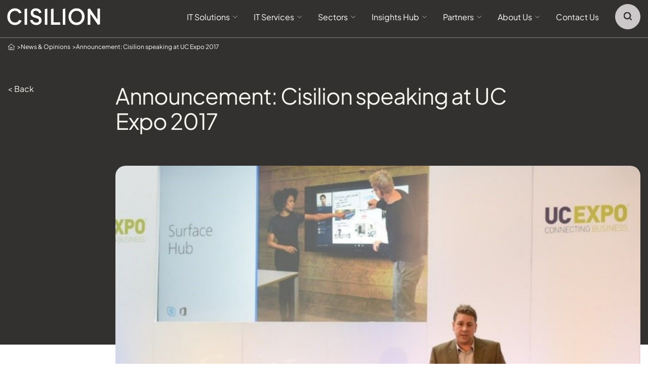

--- FILE ---
content_type: text/html;charset=utf-8
request_url: https://www.cisilion.com/news-blog/cisilion-at-ucexpo-2017/
body_size: 84573
content:
<!DOCTYPE html>
<html lang="en-GB">
<head><meta charset="utf-8">
<title>Announcement: Cisilion speaking at UC Expo 2017 - News &amp; Blog - Cisilion</title>
<meta name="viewport" content="width=device-width, initial-scale=1.0, maximum-scale=1.0">
<meta name="format-detection" content="telephone=no">
<script src="https://kit.fontawesome.com/43f384c360.js" defer="" crossorigin="anonymous" data-h-028cb90=""></script>
<script src="https://cdn.jsdelivr.net/npm/simple-parallax-js@5.5.1/dist/simpleParallax.min.js" type="text/javascript"></script>
<script src="//js.hs-scripts.com/302795.js" type="text/javascript" id="hs-script-loader" async="" defer=""></script>
<script src="https://cdn-cookieyes.com/client_data/fff3eed3d81eb3ba44af323a238ca528/script.js" id="cookieyes"></script>
<link rel="canonical" href="https://www.cisilion.com/news-blog/cisilion-at-ucexpo-2017/">
<meta name="description" content="Cisilion will be speaking about the success of Skype for Business with Willis Towers Watson at the Microsoft Theatre on 17th May at UC Expo 2017.">
<meta name="og:title" content="Announcement: Cisilion speaking at UC Expo 2017 - News & Blog - Cisilion">
<meta name="og:description" content="Cisilion will be speaking about the success of Skype for Business with Willis Towers Watson at the Microsoft Theatre on 17th May at UC Expo 2017.">
<meta name="twitter:title" content="">
<meta name="twitter:description" content="">
<script src="https://static.addtoany.com/menu/page.js" type="text/javascript" async=""></script><link rel="modulepreload" as="script" crossorigin href="/_nuxt/entry.04afa3ab.js"><link rel="preload" as="style" href="/_nuxt/entry.a6f840c1.css"><link rel="modulepreload" as="script" crossorigin href="/_nuxt/default.03f229fe.js"><link rel="modulepreload" as="script" crossorigin href="/_nuxt/Cursor.e4268bb2.js"><link rel="modulepreload" as="script" crossorigin href="/_nuxt/_...post_.373b07d5.js"><link rel="modulepreload" as="script" crossorigin href="/_nuxt/fetch.c7d4716b.js"><link rel="modulepreload" as="script" crossorigin href="/_nuxt/index.a126aabb.js"><link rel="modulepreload" as="script" crossorigin href="/_nuxt/index.19e733b9.js"><link rel="modulepreload" as="script" crossorigin href="/_nuxt/Wysiwyg.a0596a19.js"><link rel="modulepreload" as="script" crossorigin href="/_nuxt/ShareButton.31a44da6.js"><link rel="stylesheet" href="/_nuxt/entry.a6f840c1.css"><style>lite-youtube{background-color:#000;background-position:50%;background-size:cover;contain:content;cursor:pointer;display:block;max-width:45rem;position:relative}lite-youtube:before{background-image:url([data-uri]);background-position:top;background-repeat:repeat-x;content:"";display:block;height:3.75rem;padding-bottom:3.125rem;position:absolute;top:0;transition:all .2s cubic-bezier(0,0,.2,1);width:100%}lite-youtube:after{content:"";display:block;padding-bottom:56.25%}lite-youtube>iframe{border:0;height:100%;left:0;position:absolute;top:0;width:100%}lite-youtube>.lty-playbtn{background-color:transparent;background-image:url('data:image/svg+xml;utf8,<svg xmlns="http://www.w3.org/2000/svg" version="1.1" viewBox="0 0 68 48"><path fill="%23f00" fill-opacity="0.8" d="M66.52,7.74c-0.78-2.93-2.49-5.41-5.42-6.19C55.79,.13,34,0,34,0S12.21,.13,6.9,1.55 C3.97,2.33,2.27,4.81,1.48,7.74C0.06,13.05,0,24,0,24s0.06,10.95,1.48,16.26c0.78,2.93,2.49,5.41,5.42,6.19 C12.21,47.87,34,48,34,48s21.79-0.13,27.1-1.55c2.93-0.78,4.64-3.26,5.42-6.19C67.94,34.95,68,24,68,24S67.94,13.05,66.52,7.74z"></path><path d="M 45,24 27,14 27,34" fill="%23fff"></path></svg>');border:none;cursor:pointer;filter:grayscale(100%);height:3rem;left:50%;position:absolute;top:50%;transform:translate3d(-50%,-50%,0);transition:filter .1s cubic-bezier(0,0,.2,1);width:4.25rem;z-index:1}lite-youtube .lty-playbtn:focus,lite-youtube:hover>.lty-playbtn{filter:none}lite-youtube.lyt-activated{cursor:unset}lite-youtube.lyt-activated:before,lite-youtube.lyt-activated>.lty-playbtn{opacity:0;pointer-events:none}.lyt-visually-hidden{clip:rect(0 0 0 0);-webkit-clip-path:inset(50%);clip-path:inset(50%);height:.0625rem;overflow:hidden;position:absolute;white-space:nowrap;width:.0625rem}</style><style>@font-face{font-family:swiper-icons;font-style:normal;font-weight:400;src:url("data:application/font-woff;charset=utf-8;base64, [base64]//wADZ2x5ZgAAAywAAADMAAAD2MHtryVoZWFkAAABbAAAADAAAAA2E2+eoWhoZWEAAAGcAAAAHwAAACQC9gDzaG10eAAAAigAAAAZAAAArgJkABFsb2NhAAAC0AAAAFoAAABaFQAUGG1heHAAAAG8AAAAHwAAACAAcABAbmFtZQAAA/gAAAE5AAACXvFdBwlwb3N0AAAFNAAAAGIAAACE5s74hXjaY2BkYGAAYpf5Hu/j+W2+MnAzMYDAzaX6QjD6/4//Bxj5GA8AuRwMYGkAPywL13jaY2BkYGA88P8Agx4j+/8fQDYfA1AEBWgDAIB2BOoAeNpjYGRgYNBh4GdgYgABEMnIABJzYNADCQAACWgAsQB42mNgYfzCOIGBlYGB0YcxjYGBwR1Kf2WQZGhhYGBiYGVmgAFGBiQQkOaawtDAoMBQxXjg/wEGPcYDDA4wNUA2CCgwsAAAO4EL6gAAeNpj2M0gyAACqxgGNWBkZ2D4/wMA+xkDdgAAAHjaY2BgYGaAYBkGRgYQiAHyGMF8FgYHIM3DwMHABGQrMOgyWDLEM1T9/w8UBfEMgLzE////P/5//f/V/xv+r4eaAAeMbAxwIUYmIMHEgKYAYjUcsDAwsLKxc3BycfPw8jEQA/[base64]/uznmfPFBNODM2K7MTQ45YEAZqGP81AmGGcF3iPqOop0r1SPTaTbVkfUe4HXj97wYE+yNwWYxwWu4v1ugWHgo3S1XdZEVqWM7ET0cfnLGxWfkgR42o2PvWrDMBSFj/IHLaF0zKjRgdiVMwScNRAoWUoH78Y2icB/yIY09An6AH2Bdu/UB+yxopYshQiEvnvu0dURgDt8QeC8PDw7Fpji3fEA4z/PEJ6YOB5hKh4dj3EvXhxPqH/SKUY3rJ7srZ4FZnh1PMAtPhwP6fl2PMJMPDgeQ4rY8YT6Gzao0eAEA409DuggmTnFnOcSCiEiLMgxCiTI6Cq5DZUd3Qmp10vO0LaLTd2cjN4fOumlc7lUYbSQcZFkutRG7g6JKZKy0RmdLY680CDnEJ+UMkpFFe1RN7nxdVpXrC4aTtnaurOnYercZg2YVmLN/d/gczfEimrE/fs/bOuq29Zmn8tloORaXgZgGa78yO9/cnXm2BpaGvq25Dv9S4E9+5SIc9PqupJKhYFSSl47+Qcr1mYNAAAAeNptw0cKwkAAAMDZJA8Q7OUJvkLsPfZ6zFVERPy8qHh2YER+3i/BP83vIBLLySsoKimrqKqpa2hp6+jq6RsYGhmbmJqZSy0sraxtbO3sHRydnEMU4uR6yx7JJXveP7WrDycAAAAAAAH//wACeNpjYGRgYOABYhkgZgJCZgZNBkYGLQZtIJsFLMYAAAw3ALgAeNolizEKgDAQBCchRbC2sFER0YD6qVQiBCv/H9ezGI6Z5XBAw8CBK/m5iQQVauVbXLnOrMZv2oLdKFa8Pjuru2hJzGabmOSLzNMzvutpB3N42mNgZGBg4GKQYzBhYMxJLMlj4GBgAYow/P/PAJJhLM6sSoWKfWCAAwDAjgbRAAB42mNgYGBkAIIbCZo5IPrmUn0hGA0AO8EFTQAA")}:root{--swiper-theme-color:#007aff}:host{display:block;margin-left:auto;margin-right:auto;position:relative;z-index:1}.swiper{display:block;list-style:none;margin-left:auto;margin-right:auto;overflow:hidden;overflow:clip;padding:0;position:relative;z-index:1}.swiper-vertical>.swiper-wrapper{flex-direction:column}.swiper-wrapper{box-sizing:content-box;display:flex;height:100%;position:relative;transition-property:transform;transition-timing-function:var(--swiper-wrapper-transition-timing-function,initial);width:100%;z-index:1}.swiper-android .swiper-slide,.swiper-ios .swiper-slide,.swiper-wrapper{transform:translateZ(0)}.swiper-horizontal{touch-action:pan-y}.swiper-vertical{touch-action:pan-x}.swiper-slide{display:block;flex-shrink:0;height:100%;position:relative;transition-property:transform;width:100%}.swiper-slide-invisible-blank{visibility:hidden}.swiper-autoheight,.swiper-autoheight .swiper-slide{height:auto}.swiper-autoheight .swiper-wrapper{align-items:flex-start;transition-property:transform,height}.swiper-backface-hidden .swiper-slide{backface-visibility:hidden;transform:translateZ(0)}.swiper-3d.swiper-css-mode .swiper-wrapper{perspective:75rem}.swiper-3d .swiper-wrapper{transform-style:preserve-3d}.swiper-3d{perspective:75rem}.swiper-3d .swiper-cube-shadow,.swiper-3d .swiper-slide{transform-style:preserve-3d}.swiper-css-mode>.swiper-wrapper{-ms-overflow-style:none;overflow:auto;scrollbar-width:none}.swiper-css-mode>.swiper-wrapper::-webkit-scrollbar{display:none}.swiper-css-mode>.swiper-wrapper>.swiper-slide{scroll-snap-align:start start}.swiper-css-mode.swiper-horizontal>.swiper-wrapper{scroll-snap-type:x mandatory}.swiper-css-mode.swiper-vertical>.swiper-wrapper{scroll-snap-type:y mandatory}.swiper-css-mode.swiper-free-mode>.swiper-wrapper{scroll-snap-type:none}.swiper-css-mode.swiper-free-mode>.swiper-wrapper>.swiper-slide{scroll-snap-align:none}.swiper-css-mode.swiper-centered>.swiper-wrapper:before{content:"";flex-shrink:0;order:9999}.swiper-css-mode.swiper-centered>.swiper-wrapper>.swiper-slide{scroll-snap-align:center center;scroll-snap-stop:always}.swiper-css-mode.swiper-centered.swiper-horizontal>.swiper-wrapper>.swiper-slide:first-child{margin-inline-start:var(--swiper-centered-offset-before)}.swiper-css-mode.swiper-centered.swiper-horizontal>.swiper-wrapper:before{height:100%;min-height:.0625rem;width:var(--swiper-centered-offset-after)}.swiper-css-mode.swiper-centered.swiper-vertical>.swiper-wrapper>.swiper-slide:first-child{margin-block-start:var(--swiper-centered-offset-before)}.swiper-css-mode.swiper-centered.swiper-vertical>.swiper-wrapper:before{height:var(--swiper-centered-offset-after);min-width:.0625rem;width:100%}.swiper-3d .swiper-slide-shadow,.swiper-3d .swiper-slide-shadow-bottom,.swiper-3d .swiper-slide-shadow-left,.swiper-3d .swiper-slide-shadow-right,.swiper-3d .swiper-slide-shadow-top{height:100%;left:0;pointer-events:none;position:absolute;top:0;width:100%;z-index:10}.swiper-3d .swiper-slide-shadow{background:rgba(0,0,0,.15)}.swiper-3d .swiper-slide-shadow-left{background-image:linear-gradient(270deg,rgba(0,0,0,.5),transparent)}.swiper-3d .swiper-slide-shadow-right{background-image:linear-gradient(90deg,rgba(0,0,0,.5),transparent)}.swiper-3d .swiper-slide-shadow-top{background-image:linear-gradient(0deg,rgba(0,0,0,.5),transparent)}.swiper-3d .swiper-slide-shadow-bottom{background-image:linear-gradient(180deg,rgba(0,0,0,.5),transparent)}.swiper-lazy-preloader{border:.25rem solid var(--swiper-preloader-color,var(--swiper-theme-color));border-radius:50%;border-top:.25rem solid transparent;box-sizing:border-box;height:2.625rem;left:50%;margin-left:-1.3125rem;margin-top:-1.3125rem;position:absolute;top:50%;transform-origin:50%;width:2.625rem;z-index:10}.swiper-watch-progress .swiper-slide-visible .swiper-lazy-preloader,.swiper:not(.swiper-watch-progress) .swiper-lazy-preloader{animation:swiper-preloader-spin 1s linear infinite}.swiper-lazy-preloader-white{--swiper-preloader-color:#fff}.swiper-lazy-preloader-black{--swiper-preloader-color:#000}@keyframes swiper-preloader-spin{0%{transform:rotate(0deg)}to{transform:rotate(1turn)}}.swiper-virtual .swiper-slide{-webkit-backface-visibility:hidden;transform:translateZ(0)}.swiper-virtual.swiper-css-mode .swiper-wrapper:after{content:"";left:0;pointer-events:none;position:absolute;top:0}.swiper-virtual.swiper-css-mode.swiper-horizontal .swiper-wrapper:after{height:.0625rem;width:var(--swiper-virtual-size)}.swiper-virtual.swiper-css-mode.swiper-vertical .swiper-wrapper:after{height:var(--swiper-virtual-size);width:.0625rem}:root{--swiper-navigation-size:2.75rem}.swiper-button-next,.swiper-button-prev{align-items:center;color:var(--swiper-navigation-color,var(--swiper-theme-color));cursor:pointer;display:flex;height:var(--swiper-navigation-size);justify-content:center;margin-top:calc(0rem - var(--swiper-navigation-size)/2);position:absolute;top:var(--swiper-navigation-top-offset,50%);width:calc(var(--swiper-navigation-size)/44*27);z-index:10}.swiper-button-next.swiper-button-disabled,.swiper-button-prev.swiper-button-disabled{cursor:auto;opacity:.35;pointer-events:none}.swiper-button-next.swiper-button-hidden,.swiper-button-prev.swiper-button-hidden{cursor:auto;opacity:0;pointer-events:none}.swiper-navigation-disabled .swiper-button-next,.swiper-navigation-disabled .swiper-button-prev{display:none!important}.swiper-button-next svg,.swiper-button-prev svg{height:100%;-o-object-fit:contain;object-fit:contain;transform-origin:center;width:100%}.swiper-rtl .swiper-button-next svg,.swiper-rtl .swiper-button-prev svg{transform:rotate(180deg)}.swiper-button-prev,.swiper-rtl .swiper-button-next{left:var(--swiper-navigation-sides-offset,.625rem);right:auto}.swiper-button-lock{display:none}.swiper-button-next:after,.swiper-button-prev:after{font-family:swiper-icons;font-size:var(--swiper-navigation-size);font-variant:normal;letter-spacing:0;line-height:1;text-transform:none!important}.swiper-button-prev:after,.swiper-rtl .swiper-button-next:after{content:"prev"}.swiper-button-next,.swiper-rtl .swiper-button-prev{left:auto;right:var(--swiper-navigation-sides-offset,.625rem)}.swiper-button-next:after,.swiper-rtl .swiper-button-prev:after{content:"next"}.swiper-pagination{position:absolute;text-align:center;transform:translateZ(0);transition:opacity .3s;z-index:10}.swiper-pagination.swiper-pagination-hidden{opacity:0}.swiper-pagination-disabled>.swiper-pagination,.swiper-pagination.swiper-pagination-disabled{display:none!important}.swiper-horizontal>.swiper-pagination-bullets,.swiper-pagination-bullets.swiper-pagination-horizontal,.swiper-pagination-custom,.swiper-pagination-fraction{bottom:var(--swiper-pagination-bottom,.5rem);left:0;top:var(--swiper-pagination-top,auto);width:100%}.swiper-pagination-bullets-dynamic{font-size:0;overflow:hidden}.swiper-pagination-bullets-dynamic .swiper-pagination-bullet{position:relative;transform:scale(.33)}.swiper-pagination-bullets-dynamic .swiper-pagination-bullet-active,.swiper-pagination-bullets-dynamic .swiper-pagination-bullet-active-main{transform:scale(1)}.swiper-pagination-bullets-dynamic .swiper-pagination-bullet-active-prev{transform:scale(.66)}.swiper-pagination-bullets-dynamic .swiper-pagination-bullet-active-prev-prev{transform:scale(.33)}.swiper-pagination-bullets-dynamic .swiper-pagination-bullet-active-next{transform:scale(.66)}.swiper-pagination-bullets-dynamic .swiper-pagination-bullet-active-next-next{transform:scale(.33)}.swiper-pagination-bullet{background:var(--swiper-pagination-bullet-inactive-color,#000);border-radius:var(--swiper-pagination-bullet-border-radius,50%);display:inline-block;height:var(--swiper-pagination-bullet-height,var(--swiper-pagination-bullet-size,.5rem));opacity:var(--swiper-pagination-bullet-inactive-opacity,.2);width:var(--swiper-pagination-bullet-width,var(--swiper-pagination-bullet-size,.5rem))}button.swiper-pagination-bullet{-webkit-appearance:none;-moz-appearance:none;appearance:none;border:none;box-shadow:none;margin:0;padding:0}.swiper-pagination-clickable .swiper-pagination-bullet{cursor:pointer}.swiper-pagination-bullet:only-child{display:none!important}.swiper-pagination-bullet-active{background:var(--swiper-pagination-color,var(--swiper-theme-color));opacity:var(--swiper-pagination-bullet-opacity,1)}.swiper-pagination-vertical.swiper-pagination-bullets,.swiper-vertical>.swiper-pagination-bullets{left:var(--swiper-pagination-left,auto);right:var(--swiper-pagination-right,.5rem);top:50%;transform:translate3d(0,-50%,0)}.swiper-pagination-vertical.swiper-pagination-bullets .swiper-pagination-bullet,.swiper-vertical>.swiper-pagination-bullets .swiper-pagination-bullet{display:block;margin:var(--swiper-pagination-bullet-vertical-gap,.375rem) 0}.swiper-pagination-vertical.swiper-pagination-bullets.swiper-pagination-bullets-dynamic,.swiper-vertical>.swiper-pagination-bullets.swiper-pagination-bullets-dynamic{top:50%;transform:translateY(-50%);width:.5rem}.swiper-pagination-vertical.swiper-pagination-bullets.swiper-pagination-bullets-dynamic .swiper-pagination-bullet,.swiper-vertical>.swiper-pagination-bullets.swiper-pagination-bullets-dynamic .swiper-pagination-bullet{display:inline-block;transition:transform .2s,top .2s}.swiper-horizontal>.swiper-pagination-bullets .swiper-pagination-bullet,.swiper-pagination-horizontal.swiper-pagination-bullets .swiper-pagination-bullet{margin:0 var(--swiper-pagination-bullet-horizontal-gap,.25rem)}.swiper-horizontal>.swiper-pagination-bullets.swiper-pagination-bullets-dynamic,.swiper-pagination-horizontal.swiper-pagination-bullets.swiper-pagination-bullets-dynamic{left:50%;transform:translateX(-50%);white-space:nowrap}.swiper-horizontal>.swiper-pagination-bullets.swiper-pagination-bullets-dynamic .swiper-pagination-bullet,.swiper-pagination-horizontal.swiper-pagination-bullets.swiper-pagination-bullets-dynamic .swiper-pagination-bullet{transition:transform .2s,left .2s}.swiper-horizontal.swiper-rtl>.swiper-pagination-bullets-dynamic .swiper-pagination-bullet{transition:transform .2s,right .2s}.swiper-pagination-fraction{color:var(--swiper-pagination-fraction-color,inherit)}.swiper-pagination-progressbar{background:var(--swiper-pagination-progressbar-bg-color,rgba(0,0,0,.25));position:absolute}.swiper-pagination-progressbar .swiper-pagination-progressbar-fill{background:var(--swiper-pagination-color,var(--swiper-theme-color));height:100%;left:0;position:absolute;top:0;transform:scale(0);transform-origin:left top;width:100%}.swiper-rtl .swiper-pagination-progressbar .swiper-pagination-progressbar-fill{transform-origin:right top}.swiper-horizontal>.swiper-pagination-progressbar,.swiper-pagination-progressbar.swiper-pagination-horizontal,.swiper-pagination-progressbar.swiper-pagination-vertical.swiper-pagination-progressbar-opposite,.swiper-vertical>.swiper-pagination-progressbar.swiper-pagination-progressbar-opposite{height:var(--swiper-pagination-progressbar-size,.25rem);left:0;top:0;width:100%}.swiper-horizontal>.swiper-pagination-progressbar.swiper-pagination-progressbar-opposite,.swiper-pagination-progressbar.swiper-pagination-horizontal.swiper-pagination-progressbar-opposite,.swiper-pagination-progressbar.swiper-pagination-vertical,.swiper-vertical>.swiper-pagination-progressbar{height:100%;left:0;top:0;width:var(--swiper-pagination-progressbar-size,.25rem)}.swiper-pagination-lock{display:none}.swiper-scrollbar{background:var(--swiper-scrollbar-bg-color,rgba(0,0,0,.1));border-radius:var(--swiper-scrollbar-border-radius,.625rem);position:relative;-ms-touch-action:none}.swiper-scrollbar-disabled>.swiper-scrollbar,.swiper-scrollbar.swiper-scrollbar-disabled{display:none!important}.swiper-horizontal>.swiper-scrollbar,.swiper-scrollbar.swiper-scrollbar-horizontal{bottom:var(--swiper-scrollbar-bottom,.25rem);height:var(--swiper-scrollbar-size,.25rem);left:var(--swiper-scrollbar-sides-offset,1%);position:absolute;top:var(--swiper-scrollbar-top,auto);width:calc(100% - var(--swiper-scrollbar-sides-offset,1%)*2);z-index:50}.swiper-scrollbar.swiper-scrollbar-vertical,.swiper-vertical>.swiper-scrollbar{height:calc(100% - var(--swiper-scrollbar-sides-offset,1%)*2);left:var(--swiper-scrollbar-left,auto);position:absolute;right:var(--swiper-scrollbar-right,.25rem);top:var(--swiper-scrollbar-sides-offset,1%);width:var(--swiper-scrollbar-size,.25rem);z-index:50}.swiper-scrollbar-drag{background:var(--swiper-scrollbar-drag-bg-color,rgba(0,0,0,.5));border-radius:var(--swiper-scrollbar-border-radius,.625rem);height:100%;left:0;position:relative;top:0;width:100%}.swiper-scrollbar-cursor-drag{cursor:move}.swiper-scrollbar-lock{display:none}.swiper-zoom-container{align-items:center;display:flex;height:100%;justify-content:center;text-align:center;width:100%}.swiper-zoom-container>canvas,.swiper-zoom-container>img,.swiper-zoom-container>svg{max-height:100%;max-width:100%;-o-object-fit:contain;object-fit:contain}.swiper-slide-zoomed{cursor:move;touch-action:none}.swiper .swiper-notification{left:0;opacity:0;pointer-events:none;position:absolute;top:0;z-index:-1000}.swiper-free-mode>.swiper-wrapper{margin:0 auto;transition-timing-function:ease-out}.swiper-grid>.swiper-wrapper{flex-wrap:wrap}.swiper-grid-column>.swiper-wrapper{flex-direction:column;flex-wrap:wrap}.swiper-fade.swiper-free-mode .swiper-slide{transition-timing-function:ease-out}.swiper-fade .swiper-slide{pointer-events:none;transition-property:opacity}.swiper-fade .swiper-slide .swiper-slide{pointer-events:none}.swiper-fade .swiper-slide-active,.swiper-fade .swiper-slide-active .swiper-slide-active{pointer-events:auto}.swiper-cube{overflow:visible}.swiper-cube .swiper-slide{backface-visibility:hidden;height:100%;pointer-events:none;transform-origin:0 0;visibility:hidden;width:100%;z-index:1}.swiper-cube .swiper-slide .swiper-slide{pointer-events:none}.swiper-cube.swiper-rtl .swiper-slide{transform-origin:100% 0}.swiper-cube .swiper-slide-active,.swiper-cube .swiper-slide-active .swiper-slide-active{pointer-events:auto}.swiper-cube .swiper-slide-active,.swiper-cube .swiper-slide-next,.swiper-cube .swiper-slide-prev{pointer-events:auto;visibility:visible}.swiper-cube .swiper-cube-shadow{bottom:0;height:100%;left:0;opacity:.6;position:absolute;width:100%;z-index:0}.swiper-cube .swiper-cube-shadow:before{background:#000;bottom:0;content:"";filter:blur(3.125rem);left:0;position:absolute;right:0;top:0}.swiper-cube .swiper-slide-next+.swiper-slide{pointer-events:auto;visibility:visible}.swiper-cube .swiper-slide-shadow-cube.swiper-slide-shadow-bottom,.swiper-cube .swiper-slide-shadow-cube.swiper-slide-shadow-left,.swiper-cube .swiper-slide-shadow-cube.swiper-slide-shadow-right,.swiper-cube .swiper-slide-shadow-cube.swiper-slide-shadow-top{backface-visibility:hidden;z-index:0}.swiper-flip{overflow:visible}.swiper-flip .swiper-slide{backface-visibility:hidden;pointer-events:none;z-index:1}.swiper-flip .swiper-slide .swiper-slide{pointer-events:none}.swiper-flip .swiper-slide-active,.swiper-flip .swiper-slide-active .swiper-slide-active{pointer-events:auto}.swiper-flip .swiper-slide-shadow-flip.swiper-slide-shadow-bottom,.swiper-flip .swiper-slide-shadow-flip.swiper-slide-shadow-left,.swiper-flip .swiper-slide-shadow-flip.swiper-slide-shadow-right,.swiper-flip .swiper-slide-shadow-flip.swiper-slide-shadow-top{backface-visibility:hidden;z-index:0}.swiper-creative .swiper-slide{backface-visibility:hidden;overflow:hidden;transition-property:transform,opacity,height}.swiper-cards{overflow:visible}.swiper-cards .swiper-slide{backface-visibility:hidden;overflow:hidden;transform-origin:center bottom}</style><style>@charset "UTF-8";
/*! normalize.css v8.0.0 | MIT License | github.com/necolas/normalize.css */html{-webkit-text-size-adjust:100%;line-height:1.15}h1{font-size:2em;margin:.67em 0}hr{box-sizing:content-box;overflow:visible}pre{font-family:monospace,monospace;font-size:1em}a{background-color:transparent}abbr[title]{border-bottom:0;-webkit-text-decoration:underline dotted;text-decoration:underline dotted}b,strong{font-weight:bolder}code,kbd,samp{font-family:monospace,monospace;font-size:1em}sub,sup{font-size:75%;line-height:0;position:relative;vertical-align:baseline}sub{bottom:-.25em}sup{top:-.5em}img{border-style:none}button,input,optgroup,select,textarea{font-size:100%;line-height:1.15;margin:0}button,input{overflow:visible}button,select{text-transform:none}[type=button],[type=reset],[type=submit],button{-webkit-appearance:button}[type=button]::-moz-focus-inner,[type=reset]::-moz-focus-inner,[type=submit]::-moz-focus-inner,button::-moz-focus-inner{border-style:none;padding:0}[type=button]:-moz-focusring,[type=reset]:-moz-focusring,[type=submit]:-moz-focusring,button:-moz-focusring{outline:.0625rem dotted ButtonText}fieldset{padding:.35em .75em .625em}legend{box-sizing:border-box;color:inherit;display:table;max-width:100%;padding:0;white-space:normal}progress{vertical-align:baseline}textarea{overflow:auto}[type=checkbox],[type=radio]{box-sizing:border-box;padding:0}[type=number]::-webkit-inner-spin-button,[type=number]::-webkit-outer-spin-button{height:auto}[type=search]{-webkit-appearance:textfield;outline-offset:-.125rem}[type=search]::-webkit-search-decoration{-webkit-appearance:none}::-webkit-file-upload-button{-webkit-appearance:button;font:inherit}details{display:block}summary{display:list-item}[hidden],template{display:none}[data-whatinput=mouse] *,[data-whatinput=mouse] :focus,[data-whatinput=touch] *,[data-whatinput=touch] :focus,[data-whatintent=mouse] *,[data-whatintent=mouse] :focus,[data-whatintent=touch] *,[data-whatintent=touch] :focus{outline:none}[draggable=false]{-webkit-touch-callout:none;-webkit-user-select:none}.foundation-mq{font-family:"small=0em&medium=40em&large=64em&xlarge=75em&xxlarge=90em"}html{box-sizing:border-box;font-size:1rem}*,:after,:before{box-sizing:inherit}body{-webkit-font-smoothing:antialiased;-moz-osx-font-smoothing:grayscale;background:#fff;color:#32312f;font-family:Plus Jakarta Sans,Helvetica,Arial,sans-serif;font-weight:400;line-height:1.5;margin:0;padding:0}img{-ms-interpolation-mode:bicubic;display:inline-block;height:auto;max-width:100%;vertical-align:middle}textarea{border-radius:0;height:auto;min-height:3.125rem}select{border-radius:0;box-sizing:border-box;width:100%}.map_canvas embed,.map_canvas img,.map_canvas object,.mqa-display embed,.mqa-display img,.mqa-display object{max-width:none!important}button{-webkit-appearance:none;-moz-appearance:none;appearance:none;background:transparent;border:0;border-radius:0;cursor:auto;line-height:1;padding:0}[data-whatinput=mouse] button{outline:0}pre{-webkit-overflow-scrolling:touch;overflow:auto}button,input,optgroup,select,textarea{font-family:inherit}.is-visible{display:block!important}.is-hidden{display:none!important}blockquote,dd,div,dl,dt,form,h1,h2,h3,h4,h5,h6,li,ol,p,pre,td,th,ul{margin:0;padding:0}p{font-size:inherit;line-height:1.6;margin-bottom:1rem;text-rendering:optimizeLegibility}em,i{font-style:italic}b,em,i,strong{line-height:inherit}b,strong{font-weight:700}small{font-size:80%;line-height:inherit}.h1,.h2,.h3,.h4,.h5,.h6,h1,h2,h3,h4,h5,h6{color:inherit;font-family:Plus Jakarta Sans,Helvetica,Arial,sans-serif;font-style:normal;font-weight:400;text-rendering:optimizeLegibility}.h1 small,.h2 small,.h3 small,.h4 small,.h5 small,.h6 small,h1 small,h2 small,h3 small,h4 small,h5 small,h6 small{color:#cacaca;line-height:0}.h1,h1{font-size:1.5rem}.h1,.h2,h1,h2{line-height:1.4;margin-bottom:.5rem;margin-top:0}.h2,h2{font-size:1.25rem}.h3,h3{font-size:1.1875rem}.h3,.h4,h3,h4{line-height:1.4;margin-bottom:.5rem;margin-top:0}.h4,h4{font-size:1.125rem}.h5,h5{font-size:1.0625rem}.h5,.h6,h5,h6{line-height:1.4;margin-bottom:.5rem;margin-top:0}.h6,h6{font-size:1rem}@media print,screen and (min-width:40em){.h1,h1{font-size:3rem}.h2,h2{font-size:2.5rem}.h3,h3{font-size:1.9375rem}.h4,h4{font-size:1.5625rem}.h5,h5{font-size:1.25rem}.h6,h6{font-size:1rem}}a{color:#1779ba;cursor:pointer;line-height:inherit;text-decoration:none}a:focus,a:hover{color:#1468a0}a img,hr{border:0}hr{border-bottom:.0625rem solid #cacaca;clear:both;height:0;margin:1.25rem auto;max-width:75rem}dl,ol,ul{line-height:1.6;list-style-position:outside;margin-bottom:1rem}li{font-size:inherit}ul{list-style-type:disc}ol,ul{margin-left:1.25rem}ol ol,ol ul,ul ol,ul ul{margin-bottom:0;margin-left:1.25rem}dl{margin-bottom:1rem}dl dt{font-weight:700;margin-bottom:.3rem}blockquote{border-left:.0625rem solid #cacaca;margin:0 0 1rem;padding:.5625rem 1.25rem 0 1.1875rem}blockquote,blockquote p{color:#8a8a8a;line-height:1.6}abbr,abbr[title]{border-bottom:.0625rem dotted #0a0a0a;cursor:help;text-decoration:none}figure,kbd{margin:0}kbd{background-color:#e6e6e6;color:#0a0a0a;font-family:Consolas,Liberation Mono,Courier,monospace;padding:.125rem .25rem 0}.subheader{color:#8a8a8a;font-weight:400;line-height:1.4;margin-bottom:.5rem;margin-top:.2rem}.lead{font-size:125%;line-height:1.6}.stat{font-size:2.5rem;line-height:1}p+.stat{margin-top:-1rem}ol.no-bullet,ul.no-bullet{list-style:none;margin-left:0}.cite-block,cite{color:#8a8a8a;display:block;font-size:.8125rem}.cite-block:before,cite:before{content:"— "}.code-inline,code{word-wrap:break-word;display:inline;max-width:100%;padding:.125rem .3125rem .0625rem}.code-block,.code-inline,code{background-color:#e6e6e6;border:.0625rem solid #cacaca;color:#0a0a0a;font-family:Consolas,Liberation Mono,Courier,monospace;font-weight:400}.code-block{display:block;margin-bottom:1.5rem;overflow:auto;padding:1rem;white-space:pre}.text-left{text-align:left}.text-right{text-align:right}.text-center{text-align:center}.text-justify{text-align:justify}@media print,screen and (min-width:40em){.medium-text-left{text-align:left}.medium-text-right{text-align:right}.medium-text-center{text-align:center}.medium-text-justify{text-align:justify}}@media print,screen and (min-width:64em){.large-text-left{text-align:left}.large-text-right{text-align:right}.large-text-center{text-align:center}.large-text-justify{text-align:justify}}@media screen and (min-width:75em){.xlarge-text-left{text-align:left}.xlarge-text-right{text-align:right}.xlarge-text-center{text-align:center}.xlarge-text-justify{text-align:justify}}.show-for-print{display:none!important}@media print{*{background:transparent!important;box-shadow:none!important;color:#000!important;-webkit-print-color-adjust:economy;print-color-adjust:economy;text-shadow:none!important}.show-for-print{display:block!important}.hide-for-print{display:none!important}table.show-for-print{display:table!important}thead.show-for-print{display:table-header-group!important}tbody.show-for-print{display:table-row-group!important}tr.show-for-print{display:table-row!important}td.show-for-print,th.show-for-print{display:table-cell!important}a,a:visited{text-decoration:underline}a[href]:after{content:" (" attr(href) ")"}.ir a:after,a[href^="#"]:after,a[href^="javascript:"]:after{content:""}abbr[title]:after{content:" (" attr(title) ")"}blockquote,pre{border:.0625rem solid #8a8a8a;page-break-inside:avoid}thead{display:table-header-group}img,tr{page-break-inside:avoid}img{max-width:100%!important}@page{margin:.5cm}h2,h3,p{orphans:3;widows:3}h2,h3{page-break-after:avoid}.print-break-inside{page-break-inside:auto}}.grid-container{margin-left:auto;margin-right:auto;max-width:87.5rem;padding-left:.625rem;padding-right:.625rem}@media print,screen and (min-width:40em){.grid-container{padding-left:.9375rem;padding-right:.9375rem}}.grid-container.fluid{margin-left:auto;margin-right:auto;max-width:100%;padding-left:.625rem;padding-right:.625rem}@media print,screen and (min-width:40em){.grid-container.fluid{padding-left:.9375rem;padding-right:.9375rem}}.grid-container.full{margin-left:auto;margin-right:auto;max-width:100%;padding-left:0;padding-right:0}.grid-x{display:flex;flex-flow:row wrap}.cell{flex:0 0 auto;min-height:0;min-width:0;width:100%}.cell.auto{flex:1 1 0}.cell.shrink{flex:0 0 auto}.grid-x>.auto,.grid-x>.shrink{width:auto}.grid-x>.small-1,.grid-x>.small-10,.grid-x>.small-11,.grid-x>.small-12,.grid-x>.small-2,.grid-x>.small-3,.grid-x>.small-4,.grid-x>.small-5,.grid-x>.small-6,.grid-x>.small-7,.grid-x>.small-8,.grid-x>.small-9,.grid-x>.small-full,.grid-x>.small-shrink{flex-basis:auto}@media print,screen and (min-width:40em){.grid-x>.medium-1,.grid-x>.medium-10,.grid-x>.medium-11,.grid-x>.medium-12,.grid-x>.medium-2,.grid-x>.medium-3,.grid-x>.medium-4,.grid-x>.medium-5,.grid-x>.medium-6,.grid-x>.medium-7,.grid-x>.medium-8,.grid-x>.medium-9,.grid-x>.medium-full,.grid-x>.medium-shrink{flex-basis:auto}}@media print,screen and (min-width:64em){.grid-x>.large-1,.grid-x>.large-10,.grid-x>.large-11,.grid-x>.large-12,.grid-x>.large-2,.grid-x>.large-3,.grid-x>.large-4,.grid-x>.large-5,.grid-x>.large-6,.grid-x>.large-7,.grid-x>.large-8,.grid-x>.large-9,.grid-x>.large-full,.grid-x>.large-shrink{flex-basis:auto}}@media screen and (min-width:75em){.grid-x>.xlarge-1,.grid-x>.xlarge-10,.grid-x>.xlarge-11,.grid-x>.xlarge-12,.grid-x>.xlarge-2,.grid-x>.xlarge-3,.grid-x>.xlarge-4,.grid-x>.xlarge-5,.grid-x>.xlarge-6,.grid-x>.xlarge-7,.grid-x>.xlarge-8,.grid-x>.xlarge-9,.grid-x>.xlarge-full,.grid-x>.xlarge-shrink{flex-basis:auto}}.grid-x>.small-1,.grid-x>.small-10,.grid-x>.small-11,.grid-x>.small-12,.grid-x>.small-2,.grid-x>.small-3,.grid-x>.small-4,.grid-x>.small-5,.grid-x>.small-6,.grid-x>.small-7,.grid-x>.small-8,.grid-x>.small-9{flex:0 0 auto}.grid-x>.small-1{width:8.3333333333%}.grid-x>.small-2{width:16.6666666667%}.grid-x>.small-3{width:25%}.grid-x>.small-4{width:33.3333333333%}.grid-x>.small-5{width:41.6666666667%}.grid-x>.small-6{width:50%}.grid-x>.small-7{width:58.3333333333%}.grid-x>.small-8{width:66.6666666667%}.grid-x>.small-9{width:75%}.grid-x>.small-10{width:83.3333333333%}.grid-x>.small-11{width:91.6666666667%}.grid-x>.small-12{width:100%}@media print,screen and (min-width:40em){.grid-x>.medium-auto{flex:1 1 0;width:auto}.grid-x>.medium-1,.grid-x>.medium-10,.grid-x>.medium-11,.grid-x>.medium-12,.grid-x>.medium-2,.grid-x>.medium-3,.grid-x>.medium-4,.grid-x>.medium-5,.grid-x>.medium-6,.grid-x>.medium-7,.grid-x>.medium-8,.grid-x>.medium-9,.grid-x>.medium-shrink{flex:0 0 auto}.grid-x>.medium-shrink{width:auto}.grid-x>.medium-1{width:8.3333333333%}.grid-x>.medium-2{width:16.6666666667%}.grid-x>.medium-3{width:25%}.grid-x>.medium-4{width:33.3333333333%}.grid-x>.medium-5{width:41.6666666667%}.grid-x>.medium-6{width:50%}.grid-x>.medium-7{width:58.3333333333%}.grid-x>.medium-8{width:66.6666666667%}.grid-x>.medium-9{width:75%}.grid-x>.medium-10{width:83.3333333333%}.grid-x>.medium-11{width:91.6666666667%}.grid-x>.medium-12{width:100%}}@media print,screen and (min-width:64em){.grid-x>.large-auto{flex:1 1 0;width:auto}.grid-x>.large-1,.grid-x>.large-10,.grid-x>.large-11,.grid-x>.large-12,.grid-x>.large-2,.grid-x>.large-3,.grid-x>.large-4,.grid-x>.large-5,.grid-x>.large-6,.grid-x>.large-7,.grid-x>.large-8,.grid-x>.large-9,.grid-x>.large-shrink{flex:0 0 auto}.grid-x>.large-shrink{width:auto}.grid-x>.large-1{width:8.3333333333%}.grid-x>.large-2{width:16.6666666667%}.grid-x>.large-3{width:25%}.grid-x>.large-4{width:33.3333333333%}.grid-x>.large-5{width:41.6666666667%}.grid-x>.large-6{width:50%}.grid-x>.large-7{width:58.3333333333%}.grid-x>.large-8{width:66.6666666667%}.grid-x>.large-9{width:75%}.grid-x>.large-10{width:83.3333333333%}.grid-x>.large-11{width:91.6666666667%}.grid-x>.large-12{width:100%}}@media screen and (min-width:75em){.grid-x>.xlarge-auto{flex:1 1 0;width:auto}.grid-x>.xlarge-1,.grid-x>.xlarge-10,.grid-x>.xlarge-11,.grid-x>.xlarge-12,.grid-x>.xlarge-2,.grid-x>.xlarge-3,.grid-x>.xlarge-4,.grid-x>.xlarge-5,.grid-x>.xlarge-6,.grid-x>.xlarge-7,.grid-x>.xlarge-8,.grid-x>.xlarge-9,.grid-x>.xlarge-shrink{flex:0 0 auto}.grid-x>.xlarge-shrink{width:auto}.grid-x>.xlarge-1{width:8.3333333333%}.grid-x>.xlarge-2{width:16.6666666667%}.grid-x>.xlarge-3{width:25%}.grid-x>.xlarge-4{width:33.3333333333%}.grid-x>.xlarge-5{width:41.6666666667%}.grid-x>.xlarge-6{width:50%}.grid-x>.xlarge-7{width:58.3333333333%}.grid-x>.xlarge-8{width:66.6666666667%}.grid-x>.xlarge-9{width:75%}.grid-x>.xlarge-10{width:83.3333333333%}.grid-x>.xlarge-11{width:91.6666666667%}.grid-x>.xlarge-12{width:100%}}.grid-margin-x:not(.grid-x)>.cell{width:auto}.grid-margin-y:not(.grid-y)>.cell{height:auto}.grid-margin-x{margin-left:-.625rem;margin-right:-.625rem}@media print,screen and (min-width:40em){.grid-margin-x{margin-left:-.9375rem;margin-right:-.9375rem}}.grid-margin-x>.cell{margin-left:.625rem;margin-right:.625rem;width:calc(100% - 1.25rem)}@media print,screen and (min-width:40em){.grid-margin-x>.cell{margin-left:.9375rem;margin-right:.9375rem;width:calc(100% - 1.875rem)}}.grid-margin-x>.auto,.grid-margin-x>.shrink{width:auto}.grid-margin-x>.small-1{width:calc(8.33333% - 1.25rem)}.grid-margin-x>.small-2{width:calc(16.66667% - 1.25rem)}.grid-margin-x>.small-3{width:calc(25% - 1.25rem)}.grid-margin-x>.small-4{width:calc(33.33333% - 1.25rem)}.grid-margin-x>.small-5{width:calc(41.66667% - 1.25rem)}.grid-margin-x>.small-6{width:calc(50% - 1.25rem)}.grid-margin-x>.small-7{width:calc(58.33333% - 1.25rem)}.grid-margin-x>.small-8{width:calc(66.66667% - 1.25rem)}.grid-margin-x>.small-9{width:calc(75% - 1.25rem)}.grid-margin-x>.small-10{width:calc(83.33333% - 1.25rem)}.grid-margin-x>.small-11{width:calc(91.66667% - 1.25rem)}.grid-margin-x>.small-12{width:calc(100% - 1.25rem)}@media print,screen and (min-width:40em){.grid-margin-x>.auto,.grid-margin-x>.shrink{width:auto}.grid-margin-x>.small-1{width:calc(8.33333% - 1.875rem)}.grid-margin-x>.small-2{width:calc(16.66667% - 1.875rem)}.grid-margin-x>.small-3{width:calc(25% - 1.875rem)}.grid-margin-x>.small-4{width:calc(33.33333% - 1.875rem)}.grid-margin-x>.small-5{width:calc(41.66667% - 1.875rem)}.grid-margin-x>.small-6{width:calc(50% - 1.875rem)}.grid-margin-x>.small-7{width:calc(58.33333% - 1.875rem)}.grid-margin-x>.small-8{width:calc(66.66667% - 1.875rem)}.grid-margin-x>.small-9{width:calc(75% - 1.875rem)}.grid-margin-x>.small-10{width:calc(83.33333% - 1.875rem)}.grid-margin-x>.small-11{width:calc(91.66667% - 1.875rem)}.grid-margin-x>.small-12{width:calc(100% - 1.875rem)}.grid-margin-x>.medium-auto,.grid-margin-x>.medium-shrink{width:auto}.grid-margin-x>.medium-1{width:calc(8.33333% - 1.875rem)}.grid-margin-x>.medium-2{width:calc(16.66667% - 1.875rem)}.grid-margin-x>.medium-3{width:calc(25% - 1.875rem)}.grid-margin-x>.medium-4{width:calc(33.33333% - 1.875rem)}.grid-margin-x>.medium-5{width:calc(41.66667% - 1.875rem)}.grid-margin-x>.medium-6{width:calc(50% - 1.875rem)}.grid-margin-x>.medium-7{width:calc(58.33333% - 1.875rem)}.grid-margin-x>.medium-8{width:calc(66.66667% - 1.875rem)}.grid-margin-x>.medium-9{width:calc(75% - 1.875rem)}.grid-margin-x>.medium-10{width:calc(83.33333% - 1.875rem)}.grid-margin-x>.medium-11{width:calc(91.66667% - 1.875rem)}.grid-margin-x>.medium-12{width:calc(100% - 1.875rem)}}@media print,screen and (min-width:64em){.grid-margin-x>.large-auto,.grid-margin-x>.large-shrink{width:auto}.grid-margin-x>.large-1{width:calc(8.33333% - 1.875rem)}.grid-margin-x>.large-2{width:calc(16.66667% - 1.875rem)}.grid-margin-x>.large-3{width:calc(25% - 1.875rem)}.grid-margin-x>.large-4{width:calc(33.33333% - 1.875rem)}.grid-margin-x>.large-5{width:calc(41.66667% - 1.875rem)}.grid-margin-x>.large-6{width:calc(50% - 1.875rem)}.grid-margin-x>.large-7{width:calc(58.33333% - 1.875rem)}.grid-margin-x>.large-8{width:calc(66.66667% - 1.875rem)}.grid-margin-x>.large-9{width:calc(75% - 1.875rem)}.grid-margin-x>.large-10{width:calc(83.33333% - 1.875rem)}.grid-margin-x>.large-11{width:calc(91.66667% - 1.875rem)}.grid-margin-x>.large-12{width:calc(100% - 1.875rem)}}@media screen and (min-width:75em){.grid-margin-x>.xlarge-auto,.grid-margin-x>.xlarge-shrink{width:auto}.grid-margin-x>.xlarge-1{width:calc(8.33333% - 1.875rem)}.grid-margin-x>.xlarge-2{width:calc(16.66667% - 1.875rem)}.grid-margin-x>.xlarge-3{width:calc(25% - 1.875rem)}.grid-margin-x>.xlarge-4{width:calc(33.33333% - 1.875rem)}.grid-margin-x>.xlarge-5{width:calc(41.66667% - 1.875rem)}.grid-margin-x>.xlarge-6{width:calc(50% - 1.875rem)}.grid-margin-x>.xlarge-7{width:calc(58.33333% - 1.875rem)}.grid-margin-x>.xlarge-8{width:calc(66.66667% - 1.875rem)}.grid-margin-x>.xlarge-9{width:calc(75% - 1.875rem)}.grid-margin-x>.xlarge-10{width:calc(83.33333% - 1.875rem)}.grid-margin-x>.xlarge-11{width:calc(91.66667% - 1.875rem)}.grid-margin-x>.xlarge-12{width:calc(100% - 1.875rem)}}.grid-padding-x .grid-padding-x{margin-left:-.625rem;margin-right:-.625rem}@media print,screen and (min-width:40em){.grid-padding-x .grid-padding-x{margin-left:-.9375rem;margin-right:-.9375rem}}.grid-container:not(.full)>.grid-padding-x{margin-left:-.625rem;margin-right:-.625rem}@media print,screen and (min-width:40em){.grid-container:not(.full)>.grid-padding-x{margin-left:-.9375rem;margin-right:-.9375rem}}.grid-padding-x>.cell{padding-left:.625rem;padding-right:.625rem}@media print,screen and (min-width:40em){.grid-padding-x>.cell{padding-left:.9375rem;padding-right:.9375rem}}.small-up-1>.cell{width:100%}.small-up-2>.cell{width:50%}.small-up-3>.cell{width:33.3333333333%}.small-up-4>.cell{width:25%}.small-up-5>.cell{width:20%}.small-up-6>.cell{width:16.6666666667%}.small-up-7>.cell{width:14.2857142857%}.small-up-8>.cell{width:12.5%}@media print,screen and (min-width:40em){.medium-up-1>.cell{width:100%}.medium-up-2>.cell{width:50%}.medium-up-3>.cell{width:33.3333333333%}.medium-up-4>.cell{width:25%}.medium-up-5>.cell{width:20%}.medium-up-6>.cell{width:16.6666666667%}.medium-up-7>.cell{width:14.2857142857%}.medium-up-8>.cell{width:12.5%}}@media print,screen and (min-width:64em){.large-up-1>.cell{width:100%}.large-up-2>.cell{width:50%}.large-up-3>.cell{width:33.3333333333%}.large-up-4>.cell{width:25%}.large-up-5>.cell{width:20%}.large-up-6>.cell{width:16.6666666667%}.large-up-7>.cell{width:14.2857142857%}.large-up-8>.cell{width:12.5%}}@media screen and (min-width:75em){.xlarge-up-1>.cell{width:100%}.xlarge-up-2>.cell{width:50%}.xlarge-up-3>.cell{width:33.3333333333%}.xlarge-up-4>.cell{width:25%}.xlarge-up-5>.cell{width:20%}.xlarge-up-6>.cell{width:16.6666666667%}.xlarge-up-7>.cell{width:14.2857142857%}.xlarge-up-8>.cell{width:12.5%}}.grid-margin-x.small-up-1>.cell{width:calc(100% - 1.25rem)}.grid-margin-x.small-up-2>.cell{width:calc(50% - 1.25rem)}.grid-margin-x.small-up-3>.cell{width:calc(33.33333% - 1.25rem)}.grid-margin-x.small-up-4>.cell{width:calc(25% - 1.25rem)}.grid-margin-x.small-up-5>.cell{width:calc(20% - 1.25rem)}.grid-margin-x.small-up-6>.cell{width:calc(16.66667% - 1.25rem)}.grid-margin-x.small-up-7>.cell{width:calc(14.28571% - 1.25rem)}.grid-margin-x.small-up-8>.cell{width:calc(12.5% - 1.25rem)}@media print,screen and (min-width:40em){.grid-margin-x.small-up-1>.cell{width:calc(100% - 1.875rem)}.grid-margin-x.small-up-2>.cell{width:calc(50% - 1.875rem)}.grid-margin-x.small-up-3>.cell{width:calc(33.33333% - 1.875rem)}.grid-margin-x.small-up-4>.cell{width:calc(25% - 1.875rem)}.grid-margin-x.small-up-5>.cell{width:calc(20% - 1.875rem)}.grid-margin-x.small-up-6>.cell{width:calc(16.66667% - 1.875rem)}.grid-margin-x.small-up-7>.cell{width:calc(14.28571% - 1.875rem)}.grid-margin-x.small-up-8>.cell{width:calc(12.5% - 1.875rem)}.grid-margin-x.medium-up-1>.cell{width:calc(100% - 1.875rem)}.grid-margin-x.medium-up-2>.cell{width:calc(50% - 1.875rem)}.grid-margin-x.medium-up-3>.cell{width:calc(33.33333% - 1.875rem)}.grid-margin-x.medium-up-4>.cell{width:calc(25% - 1.875rem)}.grid-margin-x.medium-up-5>.cell{width:calc(20% - 1.875rem)}.grid-margin-x.medium-up-6>.cell{width:calc(16.66667% - 1.875rem)}.grid-margin-x.medium-up-7>.cell{width:calc(14.28571% - 1.875rem)}.grid-margin-x.medium-up-8>.cell{width:calc(12.5% - 1.875rem)}}@media print,screen and (min-width:64em){.grid-margin-x.large-up-1>.cell{width:calc(100% - 1.875rem)}.grid-margin-x.large-up-2>.cell{width:calc(50% - 1.875rem)}.grid-margin-x.large-up-3>.cell{width:calc(33.33333% - 1.875rem)}.grid-margin-x.large-up-4>.cell{width:calc(25% - 1.875rem)}.grid-margin-x.large-up-5>.cell{width:calc(20% - 1.875rem)}.grid-margin-x.large-up-6>.cell{width:calc(16.66667% - 1.875rem)}.grid-margin-x.large-up-7>.cell{width:calc(14.28571% - 1.875rem)}.grid-margin-x.large-up-8>.cell{width:calc(12.5% - 1.875rem)}}@media screen and (min-width:75em){.grid-margin-x.xlarge-up-1>.cell{width:calc(100% - 1.875rem)}.grid-margin-x.xlarge-up-2>.cell{width:calc(50% - 1.875rem)}.grid-margin-x.xlarge-up-3>.cell{width:calc(33.33333% - 1.875rem)}.grid-margin-x.xlarge-up-4>.cell{width:calc(25% - 1.875rem)}.grid-margin-x.xlarge-up-5>.cell{width:calc(20% - 1.875rem)}.grid-margin-x.xlarge-up-6>.cell{width:calc(16.66667% - 1.875rem)}.grid-margin-x.xlarge-up-7>.cell{width:calc(14.28571% - 1.875rem)}.grid-margin-x.xlarge-up-8>.cell{width:calc(12.5% - 1.875rem)}}.small-margin-collapse,.small-margin-collapse>.cell{margin-left:0;margin-right:0}.small-margin-collapse>.small-1{width:8.3333333333%}.small-margin-collapse>.small-2{width:16.6666666667%}.small-margin-collapse>.small-3{width:25%}.small-margin-collapse>.small-4{width:33.3333333333%}.small-margin-collapse>.small-5{width:41.6666666667%}.small-margin-collapse>.small-6{width:50%}.small-margin-collapse>.small-7{width:58.3333333333%}.small-margin-collapse>.small-8{width:66.6666666667%}.small-margin-collapse>.small-9{width:75%}.small-margin-collapse>.small-10{width:83.3333333333%}.small-margin-collapse>.small-11{width:91.6666666667%}.small-margin-collapse>.small-12{width:100%}@media print,screen and (min-width:40em){.small-margin-collapse>.medium-1{width:8.3333333333%}.small-margin-collapse>.medium-2{width:16.6666666667%}.small-margin-collapse>.medium-3{width:25%}.small-margin-collapse>.medium-4{width:33.3333333333%}.small-margin-collapse>.medium-5{width:41.6666666667%}.small-margin-collapse>.medium-6{width:50%}.small-margin-collapse>.medium-7{width:58.3333333333%}.small-margin-collapse>.medium-8{width:66.6666666667%}.small-margin-collapse>.medium-9{width:75%}.small-margin-collapse>.medium-10{width:83.3333333333%}.small-margin-collapse>.medium-11{width:91.6666666667%}.small-margin-collapse>.medium-12{width:100%}}@media print,screen and (min-width:64em){.small-margin-collapse>.large-1{width:8.3333333333%}.small-margin-collapse>.large-2{width:16.6666666667%}.small-margin-collapse>.large-3{width:25%}.small-margin-collapse>.large-4{width:33.3333333333%}.small-margin-collapse>.large-5{width:41.6666666667%}.small-margin-collapse>.large-6{width:50%}.small-margin-collapse>.large-7{width:58.3333333333%}.small-margin-collapse>.large-8{width:66.6666666667%}.small-margin-collapse>.large-9{width:75%}.small-margin-collapse>.large-10{width:83.3333333333%}.small-margin-collapse>.large-11{width:91.6666666667%}.small-margin-collapse>.large-12{width:100%}}@media screen and (min-width:75em){.small-margin-collapse>.xlarge-1{width:8.3333333333%}.small-margin-collapse>.xlarge-2{width:16.6666666667%}.small-margin-collapse>.xlarge-3{width:25%}.small-margin-collapse>.xlarge-4{width:33.3333333333%}.small-margin-collapse>.xlarge-5{width:41.6666666667%}.small-margin-collapse>.xlarge-6{width:50%}.small-margin-collapse>.xlarge-7{width:58.3333333333%}.small-margin-collapse>.xlarge-8{width:66.6666666667%}.small-margin-collapse>.xlarge-9{width:75%}.small-margin-collapse>.xlarge-10{width:83.3333333333%}.small-margin-collapse>.xlarge-11{width:91.6666666667%}.small-margin-collapse>.xlarge-12{width:100%}}.small-padding-collapse{margin-left:0;margin-right:0}.small-padding-collapse>.cell{padding-left:0;padding-right:0}@media print,screen and (min-width:40em){.medium-margin-collapse,.medium-margin-collapse>.cell{margin-left:0;margin-right:0}.medium-margin-collapse>.small-1{width:8.3333333333%}.medium-margin-collapse>.small-2{width:16.6666666667%}.medium-margin-collapse>.small-3{width:25%}.medium-margin-collapse>.small-4{width:33.3333333333%}.medium-margin-collapse>.small-5{width:41.6666666667%}.medium-margin-collapse>.small-6{width:50%}.medium-margin-collapse>.small-7{width:58.3333333333%}.medium-margin-collapse>.small-8{width:66.6666666667%}.medium-margin-collapse>.small-9{width:75%}.medium-margin-collapse>.small-10{width:83.3333333333%}.medium-margin-collapse>.small-11{width:91.6666666667%}.medium-margin-collapse>.small-12{width:100%}.medium-margin-collapse>.medium-1{width:8.3333333333%}.medium-margin-collapse>.medium-2{width:16.6666666667%}.medium-margin-collapse>.medium-3{width:25%}.medium-margin-collapse>.medium-4{width:33.3333333333%}.medium-margin-collapse>.medium-5{width:41.6666666667%}.medium-margin-collapse>.medium-6{width:50%}.medium-margin-collapse>.medium-7{width:58.3333333333%}.medium-margin-collapse>.medium-8{width:66.6666666667%}.medium-margin-collapse>.medium-9{width:75%}.medium-margin-collapse>.medium-10{width:83.3333333333%}.medium-margin-collapse>.medium-11{width:91.6666666667%}.medium-margin-collapse>.medium-12{width:100%}}@media print,screen and (min-width:64em){.medium-margin-collapse>.large-1{width:8.3333333333%}.medium-margin-collapse>.large-2{width:16.6666666667%}.medium-margin-collapse>.large-3{width:25%}.medium-margin-collapse>.large-4{width:33.3333333333%}.medium-margin-collapse>.large-5{width:41.6666666667%}.medium-margin-collapse>.large-6{width:50%}.medium-margin-collapse>.large-7{width:58.3333333333%}.medium-margin-collapse>.large-8{width:66.6666666667%}.medium-margin-collapse>.large-9{width:75%}.medium-margin-collapse>.large-10{width:83.3333333333%}.medium-margin-collapse>.large-11{width:91.6666666667%}.medium-margin-collapse>.large-12{width:100%}}@media screen and (min-width:75em){.medium-margin-collapse>.xlarge-1{width:8.3333333333%}.medium-margin-collapse>.xlarge-2{width:16.6666666667%}.medium-margin-collapse>.xlarge-3{width:25%}.medium-margin-collapse>.xlarge-4{width:33.3333333333%}.medium-margin-collapse>.xlarge-5{width:41.6666666667%}.medium-margin-collapse>.xlarge-6{width:50%}.medium-margin-collapse>.xlarge-7{width:58.3333333333%}.medium-margin-collapse>.xlarge-8{width:66.6666666667%}.medium-margin-collapse>.xlarge-9{width:75%}.medium-margin-collapse>.xlarge-10{width:83.3333333333%}.medium-margin-collapse>.xlarge-11{width:91.6666666667%}.medium-margin-collapse>.xlarge-12{width:100%}}@media print,screen and (min-width:40em){.medium-padding-collapse{margin-left:0;margin-right:0}.medium-padding-collapse>.cell{padding-left:0;padding-right:0}}@media print,screen and (min-width:64em){.large-margin-collapse,.large-margin-collapse>.cell{margin-left:0;margin-right:0}.large-margin-collapse>.small-1{width:8.3333333333%}.large-margin-collapse>.small-2{width:16.6666666667%}.large-margin-collapse>.small-3{width:25%}.large-margin-collapse>.small-4{width:33.3333333333%}.large-margin-collapse>.small-5{width:41.6666666667%}.large-margin-collapse>.small-6{width:50%}.large-margin-collapse>.small-7{width:58.3333333333%}.large-margin-collapse>.small-8{width:66.6666666667%}.large-margin-collapse>.small-9{width:75%}.large-margin-collapse>.small-10{width:83.3333333333%}.large-margin-collapse>.small-11{width:91.6666666667%}.large-margin-collapse>.small-12{width:100%}.large-margin-collapse>.medium-1{width:8.3333333333%}.large-margin-collapse>.medium-2{width:16.6666666667%}.large-margin-collapse>.medium-3{width:25%}.large-margin-collapse>.medium-4{width:33.3333333333%}.large-margin-collapse>.medium-5{width:41.6666666667%}.large-margin-collapse>.medium-6{width:50%}.large-margin-collapse>.medium-7{width:58.3333333333%}.large-margin-collapse>.medium-8{width:66.6666666667%}.large-margin-collapse>.medium-9{width:75%}.large-margin-collapse>.medium-10{width:83.3333333333%}.large-margin-collapse>.medium-11{width:91.6666666667%}.large-margin-collapse>.medium-12{width:100%}.large-margin-collapse>.large-1{width:8.3333333333%}.large-margin-collapse>.large-2{width:16.6666666667%}.large-margin-collapse>.large-3{width:25%}.large-margin-collapse>.large-4{width:33.3333333333%}.large-margin-collapse>.large-5{width:41.6666666667%}.large-margin-collapse>.large-6{width:50%}.large-margin-collapse>.large-7{width:58.3333333333%}.large-margin-collapse>.large-8{width:66.6666666667%}.large-margin-collapse>.large-9{width:75%}.large-margin-collapse>.large-10{width:83.3333333333%}.large-margin-collapse>.large-11{width:91.6666666667%}.large-margin-collapse>.large-12{width:100%}}@media screen and (min-width:75em){.large-margin-collapse>.xlarge-1{width:8.3333333333%}.large-margin-collapse>.xlarge-2{width:16.6666666667%}.large-margin-collapse>.xlarge-3{width:25%}.large-margin-collapse>.xlarge-4{width:33.3333333333%}.large-margin-collapse>.xlarge-5{width:41.6666666667%}.large-margin-collapse>.xlarge-6{width:50%}.large-margin-collapse>.xlarge-7{width:58.3333333333%}.large-margin-collapse>.xlarge-8{width:66.6666666667%}.large-margin-collapse>.xlarge-9{width:75%}.large-margin-collapse>.xlarge-10{width:83.3333333333%}.large-margin-collapse>.xlarge-11{width:91.6666666667%}.large-margin-collapse>.xlarge-12{width:100%}}@media print,screen and (min-width:64em){.large-padding-collapse{margin-left:0;margin-right:0}.large-padding-collapse>.cell{padding-left:0;padding-right:0}}@media screen and (min-width:75em){.xlarge-margin-collapse,.xlarge-margin-collapse>.cell{margin-left:0;margin-right:0}.xlarge-margin-collapse>.small-1{width:8.3333333333%}.xlarge-margin-collapse>.small-2{width:16.6666666667%}.xlarge-margin-collapse>.small-3{width:25%}.xlarge-margin-collapse>.small-4{width:33.3333333333%}.xlarge-margin-collapse>.small-5{width:41.6666666667%}.xlarge-margin-collapse>.small-6{width:50%}.xlarge-margin-collapse>.small-7{width:58.3333333333%}.xlarge-margin-collapse>.small-8{width:66.6666666667%}.xlarge-margin-collapse>.small-9{width:75%}.xlarge-margin-collapse>.small-10{width:83.3333333333%}.xlarge-margin-collapse>.small-11{width:91.6666666667%}.xlarge-margin-collapse>.small-12{width:100%}.xlarge-margin-collapse>.medium-1{width:8.3333333333%}.xlarge-margin-collapse>.medium-2{width:16.6666666667%}.xlarge-margin-collapse>.medium-3{width:25%}.xlarge-margin-collapse>.medium-4{width:33.3333333333%}.xlarge-margin-collapse>.medium-5{width:41.6666666667%}.xlarge-margin-collapse>.medium-6{width:50%}.xlarge-margin-collapse>.medium-7{width:58.3333333333%}.xlarge-margin-collapse>.medium-8{width:66.6666666667%}.xlarge-margin-collapse>.medium-9{width:75%}.xlarge-margin-collapse>.medium-10{width:83.3333333333%}.xlarge-margin-collapse>.medium-11{width:91.6666666667%}.xlarge-margin-collapse>.medium-12{width:100%}.xlarge-margin-collapse>.large-1{width:8.3333333333%}.xlarge-margin-collapse>.large-2{width:16.6666666667%}.xlarge-margin-collapse>.large-3{width:25%}.xlarge-margin-collapse>.large-4{width:33.3333333333%}.xlarge-margin-collapse>.large-5{width:41.6666666667%}.xlarge-margin-collapse>.large-6{width:50%}.xlarge-margin-collapse>.large-7{width:58.3333333333%}.xlarge-margin-collapse>.large-8{width:66.6666666667%}.xlarge-margin-collapse>.large-9{width:75%}.xlarge-margin-collapse>.large-10{width:83.3333333333%}.xlarge-margin-collapse>.large-11{width:91.6666666667%}.xlarge-margin-collapse>.large-12{width:100%}.xlarge-margin-collapse>.xlarge-1{width:8.3333333333%}.xlarge-margin-collapse>.xlarge-2{width:16.6666666667%}.xlarge-margin-collapse>.xlarge-3{width:25%}.xlarge-margin-collapse>.xlarge-4{width:33.3333333333%}.xlarge-margin-collapse>.xlarge-5{width:41.6666666667%}.xlarge-margin-collapse>.xlarge-6{width:50%}.xlarge-margin-collapse>.xlarge-7{width:58.3333333333%}.xlarge-margin-collapse>.xlarge-8{width:66.6666666667%}.xlarge-margin-collapse>.xlarge-9{width:75%}.xlarge-margin-collapse>.xlarge-10{width:83.3333333333%}.xlarge-margin-collapse>.xlarge-11{width:91.6666666667%}.xlarge-margin-collapse>.xlarge-12{width:100%}.xlarge-padding-collapse{margin-left:0;margin-right:0}.xlarge-padding-collapse>.cell{padding-left:0;padding-right:0}}.small-offset-0{margin-left:0}.grid-margin-x>.small-offset-0{margin-left:.625rem}.small-offset-1{margin-left:8.3333333333%}.grid-margin-x>.small-offset-1{margin-left:calc(8.33333% + .625rem)}.small-offset-2{margin-left:16.6666666667%}.grid-margin-x>.small-offset-2{margin-left:calc(16.66667% + .625rem)}.small-offset-3{margin-left:25%}.grid-margin-x>.small-offset-3{margin-left:calc(25% + .625rem)}.small-offset-4{margin-left:33.3333333333%}.grid-margin-x>.small-offset-4{margin-left:calc(33.33333% + .625rem)}.small-offset-5{margin-left:41.6666666667%}.grid-margin-x>.small-offset-5{margin-left:calc(41.66667% + .625rem)}.small-offset-6{margin-left:50%}.grid-margin-x>.small-offset-6{margin-left:calc(50% + .625rem)}.small-offset-7{margin-left:58.3333333333%}.grid-margin-x>.small-offset-7{margin-left:calc(58.33333% + .625rem)}.small-offset-8{margin-left:66.6666666667%}.grid-margin-x>.small-offset-8{margin-left:calc(66.66667% + .625rem)}.small-offset-9{margin-left:75%}.grid-margin-x>.small-offset-9{margin-left:calc(75% + .625rem)}.small-offset-10{margin-left:83.3333333333%}.grid-margin-x>.small-offset-10{margin-left:calc(83.33333% + .625rem)}.small-offset-11{margin-left:91.6666666667%}.grid-margin-x>.small-offset-11{margin-left:calc(91.66667% + .625rem)}@media print,screen and (min-width:40em){.medium-offset-0{margin-left:0}.grid-margin-x>.medium-offset-0{margin-left:.9375rem}.medium-offset-1{margin-left:8.3333333333%}.grid-margin-x>.medium-offset-1{margin-left:calc(8.33333% + .9375rem)}.medium-offset-2{margin-left:16.6666666667%}.grid-margin-x>.medium-offset-2{margin-left:calc(16.66667% + .9375rem)}.medium-offset-3{margin-left:25%}.grid-margin-x>.medium-offset-3{margin-left:calc(25% + .9375rem)}.medium-offset-4{margin-left:33.3333333333%}.grid-margin-x>.medium-offset-4{margin-left:calc(33.33333% + .9375rem)}.medium-offset-5{margin-left:41.6666666667%}.grid-margin-x>.medium-offset-5{margin-left:calc(41.66667% + .9375rem)}.medium-offset-6{margin-left:50%}.grid-margin-x>.medium-offset-6{margin-left:calc(50% + .9375rem)}.medium-offset-7{margin-left:58.3333333333%}.grid-margin-x>.medium-offset-7{margin-left:calc(58.33333% + .9375rem)}.medium-offset-8{margin-left:66.6666666667%}.grid-margin-x>.medium-offset-8{margin-left:calc(66.66667% + .9375rem)}.medium-offset-9{margin-left:75%}.grid-margin-x>.medium-offset-9{margin-left:calc(75% + .9375rem)}.medium-offset-10{margin-left:83.3333333333%}.grid-margin-x>.medium-offset-10{margin-left:calc(83.33333% + .9375rem)}.medium-offset-11{margin-left:91.6666666667%}.grid-margin-x>.medium-offset-11{margin-left:calc(91.66667% + .9375rem)}}@media print,screen and (min-width:64em){.large-offset-0{margin-left:0}.grid-margin-x>.large-offset-0{margin-left:.9375rem}.large-offset-1{margin-left:8.3333333333%}.grid-margin-x>.large-offset-1{margin-left:calc(8.33333% + .9375rem)}.large-offset-2{margin-left:16.6666666667%}.grid-margin-x>.large-offset-2{margin-left:calc(16.66667% + .9375rem)}.large-offset-3{margin-left:25%}.grid-margin-x>.large-offset-3{margin-left:calc(25% + .9375rem)}.large-offset-4{margin-left:33.3333333333%}.grid-margin-x>.large-offset-4{margin-left:calc(33.33333% + .9375rem)}.large-offset-5{margin-left:41.6666666667%}.grid-margin-x>.large-offset-5{margin-left:calc(41.66667% + .9375rem)}.large-offset-6{margin-left:50%}.grid-margin-x>.large-offset-6{margin-left:calc(50% + .9375rem)}.large-offset-7{margin-left:58.3333333333%}.grid-margin-x>.large-offset-7{margin-left:calc(58.33333% + .9375rem)}.large-offset-8{margin-left:66.6666666667%}.grid-margin-x>.large-offset-8{margin-left:calc(66.66667% + .9375rem)}.large-offset-9{margin-left:75%}.grid-margin-x>.large-offset-9{margin-left:calc(75% + .9375rem)}.large-offset-10{margin-left:83.3333333333%}.grid-margin-x>.large-offset-10{margin-left:calc(83.33333% + .9375rem)}.large-offset-11{margin-left:91.6666666667%}.grid-margin-x>.large-offset-11{margin-left:calc(91.66667% + .9375rem)}}@media screen and (min-width:75em){.xlarge-offset-0{margin-left:0}.grid-margin-x>.xlarge-offset-0{margin-left:.9375rem}.xlarge-offset-1{margin-left:8.3333333333%}.grid-margin-x>.xlarge-offset-1{margin-left:calc(8.33333% + .9375rem)}.xlarge-offset-2{margin-left:16.6666666667%}.grid-margin-x>.xlarge-offset-2{margin-left:calc(16.66667% + .9375rem)}.xlarge-offset-3{margin-left:25%}.grid-margin-x>.xlarge-offset-3{margin-left:calc(25% + .9375rem)}.xlarge-offset-4{margin-left:33.3333333333%}.grid-margin-x>.xlarge-offset-4{margin-left:calc(33.33333% + .9375rem)}.xlarge-offset-5{margin-left:41.6666666667%}.grid-margin-x>.xlarge-offset-5{margin-left:calc(41.66667% + .9375rem)}.xlarge-offset-6{margin-left:50%}.grid-margin-x>.xlarge-offset-6{margin-left:calc(50% + .9375rem)}.xlarge-offset-7{margin-left:58.3333333333%}.grid-margin-x>.xlarge-offset-7{margin-left:calc(58.33333% + .9375rem)}.xlarge-offset-8{margin-left:66.6666666667%}.grid-margin-x>.xlarge-offset-8{margin-left:calc(66.66667% + .9375rem)}.xlarge-offset-9{margin-left:75%}.grid-margin-x>.xlarge-offset-9{margin-left:calc(75% + .9375rem)}.xlarge-offset-10{margin-left:83.3333333333%}.grid-margin-x>.xlarge-offset-10{margin-left:calc(83.33333% + .9375rem)}.xlarge-offset-11{margin-left:91.6666666667%}.grid-margin-x>.xlarge-offset-11{margin-left:calc(91.66667% + .9375rem)}}.grid-frame{align-items:stretch;flex-wrap:nowrap;overflow:hidden;position:relative;width:100vw}.cell .grid-frame{width:100%}.cell-block{max-width:100%;overflow-x:auto}.cell-block,.cell-block-y{-webkit-overflow-scrolling:touch;-ms-overflow-style:-ms-autohiding-scrollbar}.cell-block-y{max-height:100%;min-height:100%;overflow-y:auto}.cell-block-container{display:flex;flex-direction:column;max-height:100%}.cell-block-container>.grid-x{flex-wrap:nowrap;max-height:100%}@media print,screen and (min-width:40em){.medium-grid-frame{align-items:stretch;flex-wrap:nowrap;overflow:hidden;position:relative;width:100vw}.cell .medium-grid-frame{width:100%}.medium-cell-block{-webkit-overflow-scrolling:touch;-ms-overflow-style:-ms-autohiding-scrollbar;max-width:100%;overflow-x:auto}.medium-cell-block-container{display:flex;flex-direction:column;max-height:100%}.medium-cell-block-container>.grid-x{flex-wrap:nowrap;max-height:100%}.medium-cell-block-y{-webkit-overflow-scrolling:touch;-ms-overflow-style:-ms-autohiding-scrollbar;max-height:100%;min-height:100%;overflow-y:auto}}@media print,screen and (min-width:64em){.large-grid-frame{align-items:stretch;flex-wrap:nowrap;overflow:hidden;position:relative;width:100vw}.cell .large-grid-frame{width:100%}.large-cell-block{-webkit-overflow-scrolling:touch;-ms-overflow-style:-ms-autohiding-scrollbar;max-width:100%;overflow-x:auto}.large-cell-block-container{display:flex;flex-direction:column;max-height:100%}.large-cell-block-container>.grid-x{flex-wrap:nowrap;max-height:100%}.large-cell-block-y{-webkit-overflow-scrolling:touch;-ms-overflow-style:-ms-autohiding-scrollbar;max-height:100%;min-height:100%;overflow-y:auto}}@media screen and (min-width:75em){.xlarge-grid-frame{align-items:stretch;flex-wrap:nowrap;overflow:hidden;position:relative;width:100vw}.cell .xlarge-grid-frame{width:100%}.xlarge-cell-block{-webkit-overflow-scrolling:touch;-ms-overflow-style:-ms-autohiding-scrollbar;max-width:100%;overflow-x:auto}.xlarge-cell-block-container{display:flex;flex-direction:column;max-height:100%}.xlarge-cell-block-container>.grid-x{flex-wrap:nowrap;max-height:100%}.xlarge-cell-block-y{-webkit-overflow-scrolling:touch;-ms-overflow-style:-ms-autohiding-scrollbar;max-height:100%;min-height:100%;overflow-y:auto}}.grid-margin-y{margin-bottom:-.625rem;margin-top:-.625rem}@media print,screen and (min-width:40em){.grid-margin-y{margin-bottom:-.9375rem;margin-top:-.9375rem}}.grid-margin-y>.cell{height:calc(100% - 1.25rem);margin-bottom:.625rem;margin-top:.625rem}@media print,screen and (min-width:40em){.grid-margin-y>.cell{height:calc(100% - 1.875rem);margin-bottom:.9375rem;margin-top:.9375rem}}.grid-margin-y>.auto,.grid-margin-y>.shrink{height:auto}.grid-margin-y>.small-1{height:calc(8.33333% - 1.25rem)}.grid-margin-y>.small-2{height:calc(16.66667% - 1.25rem)}.grid-margin-y>.small-3{height:calc(25% - 1.25rem)}.grid-margin-y>.small-4{height:calc(33.33333% - 1.25rem)}.grid-margin-y>.small-5{height:calc(41.66667% - 1.25rem)}.grid-margin-y>.small-6{height:calc(50% - 1.25rem)}.grid-margin-y>.small-7{height:calc(58.33333% - 1.25rem)}.grid-margin-y>.small-8{height:calc(66.66667% - 1.25rem)}.grid-margin-y>.small-9{height:calc(75% - 1.25rem)}.grid-margin-y>.small-10{height:calc(83.33333% - 1.25rem)}.grid-margin-y>.small-11{height:calc(91.66667% - 1.25rem)}.grid-margin-y>.small-12{height:calc(100% - 1.25rem)}@media print,screen and (min-width:40em){.grid-margin-y>.auto,.grid-margin-y>.shrink{height:auto}.grid-margin-y>.small-1{height:calc(8.33333% - 1.875rem)}.grid-margin-y>.small-2{height:calc(16.66667% - 1.875rem)}.grid-margin-y>.small-3{height:calc(25% - 1.875rem)}.grid-margin-y>.small-4{height:calc(33.33333% - 1.875rem)}.grid-margin-y>.small-5{height:calc(41.66667% - 1.875rem)}.grid-margin-y>.small-6{height:calc(50% - 1.875rem)}.grid-margin-y>.small-7{height:calc(58.33333% - 1.875rem)}.grid-margin-y>.small-8{height:calc(66.66667% - 1.875rem)}.grid-margin-y>.small-9{height:calc(75% - 1.875rem)}.grid-margin-y>.small-10{height:calc(83.33333% - 1.875rem)}.grid-margin-y>.small-11{height:calc(91.66667% - 1.875rem)}.grid-margin-y>.small-12{height:calc(100% - 1.875rem)}.grid-margin-y>.medium-auto,.grid-margin-y>.medium-shrink{height:auto}.grid-margin-y>.medium-1{height:calc(8.33333% - 1.875rem)}.grid-margin-y>.medium-2{height:calc(16.66667% - 1.875rem)}.grid-margin-y>.medium-3{height:calc(25% - 1.875rem)}.grid-margin-y>.medium-4{height:calc(33.33333% - 1.875rem)}.grid-margin-y>.medium-5{height:calc(41.66667% - 1.875rem)}.grid-margin-y>.medium-6{height:calc(50% - 1.875rem)}.grid-margin-y>.medium-7{height:calc(58.33333% - 1.875rem)}.grid-margin-y>.medium-8{height:calc(66.66667% - 1.875rem)}.grid-margin-y>.medium-9{height:calc(75% - 1.875rem)}.grid-margin-y>.medium-10{height:calc(83.33333% - 1.875rem)}.grid-margin-y>.medium-11{height:calc(91.66667% - 1.875rem)}.grid-margin-y>.medium-12{height:calc(100% - 1.875rem)}}@media print,screen and (min-width:64em){.grid-margin-y>.large-auto,.grid-margin-y>.large-shrink{height:auto}.grid-margin-y>.large-1{height:calc(8.33333% - 1.875rem)}.grid-margin-y>.large-2{height:calc(16.66667% - 1.875rem)}.grid-margin-y>.large-3{height:calc(25% - 1.875rem)}.grid-margin-y>.large-4{height:calc(33.33333% - 1.875rem)}.grid-margin-y>.large-5{height:calc(41.66667% - 1.875rem)}.grid-margin-y>.large-6{height:calc(50% - 1.875rem)}.grid-margin-y>.large-7{height:calc(58.33333% - 1.875rem)}.grid-margin-y>.large-8{height:calc(66.66667% - 1.875rem)}.grid-margin-y>.large-9{height:calc(75% - 1.875rem)}.grid-margin-y>.large-10{height:calc(83.33333% - 1.875rem)}.grid-margin-y>.large-11{height:calc(91.66667% - 1.875rem)}.grid-margin-y>.large-12{height:calc(100% - 1.875rem)}}@media screen and (min-width:75em){.grid-margin-y>.xlarge-auto,.grid-margin-y>.xlarge-shrink{height:auto}.grid-margin-y>.xlarge-1{height:calc(8.33333% - 1.875rem)}.grid-margin-y>.xlarge-2{height:calc(16.66667% - 1.875rem)}.grid-margin-y>.xlarge-3{height:calc(25% - 1.875rem)}.grid-margin-y>.xlarge-4{height:calc(33.33333% - 1.875rem)}.grid-margin-y>.xlarge-5{height:calc(41.66667% - 1.875rem)}.grid-margin-y>.xlarge-6{height:calc(50% - 1.875rem)}.grid-margin-y>.xlarge-7{height:calc(58.33333% - 1.875rem)}.grid-margin-y>.xlarge-8{height:calc(66.66667% - 1.875rem)}.grid-margin-y>.xlarge-9{height:calc(75% - 1.875rem)}.grid-margin-y>.xlarge-10{height:calc(83.33333% - 1.875rem)}.grid-margin-y>.xlarge-11{height:calc(91.66667% - 1.875rem)}.grid-margin-y>.xlarge-12{height:calc(100% - 1.875rem)}}.grid-frame.grid-margin-y{height:calc(100vh + 1.25rem)}@media print,screen and (min-width:40em){.grid-frame.grid-margin-y{height:calc(100vh + 1.875rem)}}@media print,screen and (min-width:64em){.grid-frame.grid-margin-y{height:calc(100vh + 1.875rem)}}@media screen and (min-width:75em){.grid-frame.grid-margin-y{height:calc(100vh + 1.875rem)}}@media print,screen and (min-width:40em){.grid-margin-y.medium-grid-frame{height:calc(100vh + 1.875rem)}}@media print,screen and (min-width:64em){.grid-margin-y.large-grid-frame{height:calc(100vh + 1.875rem)}}@media screen and (min-width:75em){.grid-margin-y.xlarge-grid-frame{height:calc(100vh + 1.875rem)}}table{border-collapse:collapse;border-radius:0;margin-bottom:1rem;width:100%}tbody,tfoot,thead{background-color:#fefefe;border:.0625rem solid #f1f1f1}caption{font-weight:700;padding:.5rem .625rem .625rem}thead{background:#f8f8f8}tfoot,thead{color:#0a0a0a}tfoot{background:#f1f1f1}tfoot tr,thead tr{background:transparent}tfoot td,tfoot th,thead td,thead th{font-weight:700;padding:.5rem .625rem .625rem;text-align:left}tbody td,tbody th{padding:.5rem .625rem .625rem}tbody tr:nth-child(2n){background-color:#f1f1f1;border-bottom:0}table.unstriped tbody{background-color:#fefefe}table.unstriped tbody tr{background-color:#fefefe;border-bottom:.0625rem solid #f1f1f1}@media print,screen and (max-width:63.99875em){table.stack tfoot,table.stack thead{display:none}table.stack td,table.stack th,table.stack tr{display:block}table.stack td{border-top:0}}table.scroll{display:block;overflow-x:auto;width:100%}table.hover thead tr:hover{background-color:#f3f3f3}table.hover tfoot tr:hover{background-color:#ececec}table.hover tbody tr:hover{background-color:#f9f9f9}table.hover:not(.unstriped) tr:nth-of-type(2n):hover{background-color:#ececec}.table-scroll{overflow-x:auto}.flex-video,.responsive-embed{height:0;margin-bottom:1rem;overflow:hidden;padding-bottom:75%;position:relative}.flex-video embed,.flex-video iframe,.flex-video object,.flex-video video,.responsive-embed embed,.responsive-embed iframe,.responsive-embed object,.responsive-embed video{height:100%;left:0;position:absolute;top:0;width:100%}.flex-video.widescreen,.responsive-embed.widescreen{padding-bottom:56.25%}.align-left{justify-content:flex-start}.align-right{justify-content:flex-end}.align-center{justify-content:center}.align-justify{justify-content:space-between}.align-spaced{justify-content:space-around}.align-left.vertical.menu>li>a{justify-content:flex-start}.align-right.vertical.menu>li>a{justify-content:flex-end}.align-center.vertical.menu>li>a{justify-content:center}.align-top{align-items:flex-start}.align-self-top{align-self:flex-start}.align-bottom{align-items:flex-end}.align-self-bottom{align-self:flex-end}.align-middle{align-items:center}.align-self-middle{align-self:center}.align-stretch{align-items:stretch}.align-self-stretch{align-self:stretch}.align-center-middle{align-content:center;align-items:center;justify-content:center}.small-order-1{order:1}.small-order-2{order:2}.small-order-3{order:3}.small-order-4{order:4}.small-order-5{order:5}.small-order-6{order:6}@media print,screen and (min-width:40em){.medium-order-1{order:1}.medium-order-2{order:2}.medium-order-3{order:3}.medium-order-4{order:4}.medium-order-5{order:5}.medium-order-6{order:6}}@media print,screen and (min-width:64em){.large-order-1{order:1}.large-order-2{order:2}.large-order-3{order:3}.large-order-4{order:4}.large-order-5{order:5}.large-order-6{order:6}}@media screen and (min-width:75em){.xlarge-order-1{order:1}.xlarge-order-2{order:2}.xlarge-order-3{order:3}.xlarge-order-4{order:4}.xlarge-order-5{order:5}.xlarge-order-6{order:6}}.flex-container{display:flex}.flex-child-auto{flex:1 1 auto}.flex-child-grow{flex:1 0 auto}.flex-child-shrink{flex:0 1 auto}.flex-dir-row{flex-direction:row}.flex-dir-row-reverse{flex-direction:row-reverse}.flex-dir-column{flex-direction:column}.flex-dir-column-reverse{flex-direction:column-reverse}@media print,screen and (min-width:40em){.medium-flex-container{display:flex}.medium-flex-child-auto{flex:1 1 auto}.medium-flex-child-grow{flex:1 0 auto}.medium-flex-child-shrink{flex:0 1 auto}.medium-flex-dir-row{flex-direction:row}.medium-flex-dir-row-reverse{flex-direction:row-reverse}.medium-flex-dir-column{flex-direction:column}.medium-flex-dir-column-reverse{flex-direction:column-reverse}}@media print,screen and (min-width:64em){.large-flex-container{display:flex}.large-flex-child-auto{flex:1 1 auto}.large-flex-child-grow{flex:1 0 auto}.large-flex-child-shrink{flex:0 1 auto}.large-flex-dir-row{flex-direction:row}.large-flex-dir-row-reverse{flex-direction:row-reverse}.large-flex-dir-column{flex-direction:column}.large-flex-dir-column-reverse{flex-direction:column-reverse}}@media screen and (min-width:75em){.xlarge-flex-container{display:flex}.xlarge-flex-child-auto{flex:1 1 auto}.xlarge-flex-child-grow{flex:1 0 auto}.xlarge-flex-child-shrink{flex:0 1 auto}.xlarge-flex-dir-row{flex-direction:row}.xlarge-flex-dir-row-reverse{flex-direction:row-reverse}.xlarge-flex-dir-column{flex-direction:column}.xlarge-flex-dir-column-reverse{flex-direction:column-reverse}}</style><style>@font-face{font-family:Plus Jakarta Sans;font-style:normal;font-weight:300,400,700;src:url(/_nuxt/PlusJakartaSans-VariableFont_wght.e493fee2.ttf) format("truetype")}@font-face{font-family:Plus Jakarta Sans;font-style:italic;font-weight:300,400,700;src:url(/_nuxt/PlusJakartaSans-Italic-VariableFont_wght.199a91e2.ttf) format("truetype")}:root{--global-font-size:1rem;--global-width:87.5rem;--grid-container:var(--global-width);--body-font-family:"Plus Jakarta Sans",Helvetica,Arial,sans-serif;--header-font-family:var(--body-font-family);--black:#000;--white:#fff;--color-obsidian:#32312f;--color-warmgrey:#d6d1ca;--color-warmgrey-2:#cbc3bb;--color-warmgrey-3:#aca199;--color-alabaster:#f5f4ef;--color-watcher:#747571;--color-mineral:#9b8c7c;--color-monte:#e3d9ce;--color-fog:#e5e4e2;--color-blackforest:#082120;--color-teal:#075256;--color-mist:#8ececc;--gradient-obsidian-mineral:linear-gradient(160deg,var(--color-obsidian) 0%,var(--color-mineral) 100%);--gradient-monte-alabaster:linear-gradient(145deg,var(--color-monte) 0%,var(--color-alabaster) 100%);--brand-facebook:#1877f2;--brand-twitter:#000;--brand-instagram:#e1306c;--brand-linkedin:#0a66c2;--brand-youtube:red;--brand-vimeo:#1ab7ea;--brand-tripadvisor:#00af87;--brand-discord:#7289da;--color-success:#28a745;--color-warning:#ffc107;--color-error:#dc3545;--body-font-color:var(--color-obsidian);--global-weight-normal:400;--base-line-height:1.5;--body-background:var(--white);--space:var(--global-font-size);--base-timing:0.2s;--base-transition:ease-in-out}.utl-heading-alpha,h1{font-size:var(--global-font-size);font-size:clamp(3.4375rem,2.9745rem + 2.3148vw,5rem);line-height:1.2;line-height:1.06}.utl-heading-alpha,.utl-heading-beta,h1,h2{color:#000;font-family:var(--header-font-family);font-weight:400;letter-spacing:-.0625rem;margin:0 0 var(--space)}.utl-heading-beta,h2{font-size:var(--global-font-size);font-size:clamp(2.8125rem,2.5347rem + 1.3889vw,3.75rem);line-height:1.2;line-height:1.08}.utl-heading-gamma,h3{font-size:var(--global-font-size);font-size:clamp(2.1875rem,2.0023rem + .9259vw,2.8125rem);line-height:1.2;line-height:1.1428}.utl-heading-delta,.utl-heading-gamma,h3,h4{color:#000;font-family:var(--header-font-family);font-weight:400;letter-spacing:-.0625rem;margin:0 0 var(--space)}.utl-heading-delta,h4{font-size:var(--global-font-size);font-size:clamp(1.875rem,1.7824rem + .463vw,2.1875rem);line-height:1.2;line-height:1.14}.utl-heading-epsilon,h5{font-size:var(--global-font-size);font-size:clamp(1.25rem,1.1759rem + .3704vw,1.5rem);line-height:1.2;line-height:1.33333}.utl-heading-epsilon,.utl-heading-zeta,h5,h6{color:#000;font-family:var(--header-font-family);font-weight:400;letter-spacing:-.0625rem;margin:0 0 var(--space)}.blockquote,.utl-heading-zeta,blockquote,h6{font-size:var(--global-font-size);line-height:1.2}.blockquote,blockquote{border:none;color:#000;font-family:var(--header-font-family);font-size:clamp(2.8125rem,2.5347rem + 1.3889vw,3.75rem);font-weight:400;letter-spacing:-.0625rem;line-height:1.08;margin:0 0 var(--space);padding:0}blockquote+figcaption,cite{background-color:var(--color-alpha);color:#fff;display:inline-block;font-size:1rem;font-style:normal;margin-top:calc(var(--space)/2);padding:calc(var(--space)/4) calc(var(--space)*2)}blockquote+figcaption:before,cite:before{display:none}blockquote+figcaption cite{margin:0}a{color:var(--body-font-color);display:inline-block;text-decoration:underline;transition:color var(--base-timing) var(--base-transition)}a:focus,a:hover{color:var(--color-beta)}sub,sup{font-size:.875rem}.c-button{-webkit-font-smoothing:antialiased;background-color:transparent;border:.0625rem solid var(--color-obsidian);border-radius:3.3125rem;color:var(--color-obsidian);cursor:pointer;display:inline-block;font-family:var(--body-font-family);font-size:1rem;font-weight:400;outline:none;overflow:hidden;padding:var(--space) calc(var(--space)*2);text-align:center;text-decoration:none;transition:all var(--base-timing) var(--base-transition);-webkit-user-select:none;-moz-user-select:none;user-select:none;vertical-align:top;white-space:normal}.c-button:active,.c-button:hover{background-color:var(--color-mist);border-color:var(--color-mist);color:var(--color-obsidian)}.c-button:disabled{cursor:not-allowed;opacity:.5}.c-button--beta{-webkit-font-smoothing:antialiased;border:.0625rem solid var(--color-obsidian);border-radius:3.3125rem;cursor:pointer;display:inline-block;font-family:var(--body-font-family);font-size:1rem;font-weight:400;outline:none;overflow:hidden;padding:var(--space) calc(var(--space)*2);text-align:center;text-decoration:none;transition:all var(--base-timing) var(--base-transition);-webkit-user-select:none;-moz-user-select:none;user-select:none;vertical-align:top;white-space:normal}.c-button--beta:disabled{cursor:not-allowed;opacity:.5}.c-button--beta{background-color:transparent;border-color:rgba(50,49,47,.3);color:var(--color-obsidian)}.c-button--beta:active,.c-button--beta:hover{background-color:var(--color-mist);border-color:var(--color-mist);color:var(--color-obsidian)}.c-button--gamma{-webkit-font-smoothing:antialiased;border:.0625rem solid var(--color-obsidian);border-radius:3.3125rem;color:var(--color-obsidian);cursor:pointer;display:inline-block;font-family:var(--body-font-family);font-size:1rem;font-weight:400;outline:none;overflow:hidden;padding:var(--space) calc(var(--space)*2);text-align:center;text-decoration:none;transition:all var(--base-timing) var(--base-transition);-webkit-user-select:none;-moz-user-select:none;user-select:none;vertical-align:top;white-space:normal}.c-button--gamma:disabled{cursor:not-allowed;opacity:.5}.c-button--gamma{background-color:transparent;border-color:var(--color-alabaster);color:var(--color-alabaster)}.c-button--gamma:active,.c-button--gamma:hover{background-color:var(--color-mist);border-color:var(--color-mist);color:var(--color-obsidian)}.c-button--delta{-webkit-font-smoothing:antialiased;border:.0625rem solid var(--color-obsidian);border-radius:3.3125rem;color:var(--color-obsidian);cursor:pointer;display:inline-block;font-family:var(--body-font-family);font-size:1rem;font-weight:400;outline:none;overflow:hidden;padding:var(--space) calc(var(--space)*2);text-align:center;text-decoration:none;transition:all var(--base-timing) var(--base-transition);-webkit-user-select:none;-moz-user-select:none;user-select:none;vertical-align:top;white-space:normal}.c-button--delta:disabled{cursor:not-allowed;opacity:.5}.c-button--delta{background-color:transparent;border-color:hsla(50,23%,95%,.3);color:var(--color-alabaster)}.c-button--delta:active,.c-button--delta:hover{background-color:var(--color-mist);border-color:var(--color-mist);color:var(--color-obsidian)}.c-button--block{-webkit-font-smoothing:antialiased;background-color:transparent;border:.0625rem solid var(--color-obsidian);border-radius:3.3125rem;color:var(--color-obsidian);cursor:pointer;display:inline-block;font-family:var(--body-font-family);font-size:1rem;font-weight:400;outline:none;overflow:hidden;padding:var(--space) calc(var(--space)*2);text-align:center;text-decoration:none;transition:all var(--base-timing) var(--base-transition);-webkit-user-select:none;-moz-user-select:none;user-select:none;vertical-align:top;white-space:normal}.c-button--block:active,.c-button--block:hover{background-color:var(--color-mist);border-color:var(--color-mist);color:var(--color-obsidian)}.c-button--block:disabled{cursor:not-allowed;opacity:.5}.c-button--block{display:block;width:100%}label,legend{color:var(--color-obsidian);display:block;font-size:var(--global-font-size);font-weight:400;margin-bottom:calc(var(--space)/2)}.c-hubspot-form label,.c-hubspot-form legend{color:var(--color-warmgrey);font-size:.75rem}.c-form--alabaster .c-hubspot-form label,.c-form--alabaster .c-hubspot-form legend,.c-form--mist .c-hubspot-form label,.c-form--mist .c-hubspot-form legend,.c-form--monte .c-hubspot-form label,.c-form--monte .c-hubspot-form legend,.c-form--monte-alabaster .c-hubspot-form label,.c-form--monte-alabaster .c-hubspot-form legend{color:var(--color-obsidian)}.c-form--teal .c-hubspot-form label,.c-form--teal .c-hubspot-form legend{color:#fff}.c-wysiwyg.has-event-booking-form .c-hubspot-form label,.c-wysiwyg.has-event-booking-form .c-hubspot-form legend{color:var(--color-watcher);font-weight:500}label.is-input-wrapper,legend.is-input-wrapper{align-items:center;cursor:pointer;display:flex}label span.is-required,legend span.is-required{color:red;display:inline}fieldset{border:.0625rem solid var(--color-obsidian)}.c-hubspot-form fieldset{border-color:var(--color-warmgrey)}[type=color],[type=date],[type=datetime-local],[type=datetime],[type=email],[type=month],[type=number],[type=password],[type=search],[type=tel],[type=text],[type=time],[type=url],[type=week],textarea{-webkit-appearance:none;-moz-appearance:none;appearance:none;background-color:#fff;border:.125rem solid var(--color-obsidian);border-radius:.3125rem;color:var(--color-obsidian);display:block;font-size:var(--global-font-size);font-weight:400;margin-bottom:var(--space);min-height:2.5rem;outline:none;padding:calc(var(--space)/2) var(--space);transition:border-color var(--base-timing) var(--base-transition);width:100%}[type=color][type=file],[type=date][type=file],[type=datetime-local][type=file],[type=datetime][type=file],[type=email][type=file],[type=month][type=file],[type=number][type=file],[type=password][type=file],[type=search][type=file],[type=tel][type=file],[type=text][type=file],[type=time][type=file],[type=url][type=file],[type=week][type=file],textarea[type=file]{border:none;padding:0}[type=color][type=search],[type=date][type=search],[type=datetime-local][type=search],[type=datetime][type=search],[type=email][type=search],[type=month][type=search],[type=number][type=search],[type=password][type=search],[type=search][type=search],[type=tel][type=search],[type=text][type=search],[type=time][type=search],[type=url][type=search],[type=week][type=search],textarea[type=search]{-webkit-appearance:none}[type=color]::-moz-placeholder,[type=date]::-moz-placeholder,[type=datetime-local]::-moz-placeholder,[type=datetime]::-moz-placeholder,[type=email]::-moz-placeholder,[type=month]::-moz-placeholder,[type=number]::-moz-placeholder,[type=password]::-moz-placeholder,[type=search]::-moz-placeholder,[type=tel]::-moz-placeholder,[type=text]::-moz-placeholder,[type=time]::-moz-placeholder,[type=url]::-moz-placeholder,[type=week]::-moz-placeholder,textarea::-moz-placeholder{color:var(--color-obsidian)}[type=color]::placeholder,[type=color]:disabled,[type=date]::placeholder,[type=date]:disabled,[type=datetime-local]::placeholder,[type=datetime-local]:disabled,[type=datetime]::placeholder,[type=datetime]:disabled,[type=email]::placeholder,[type=email]:disabled,[type=month]::placeholder,[type=month]:disabled,[type=number]::placeholder,[type=number]:disabled,[type=password]::placeholder,[type=password]:disabled,[type=search]::placeholder,[type=search]:disabled,[type=tel]::placeholder,[type=tel]:disabled,[type=text]::placeholder,[type=text]:disabled,[type=time]::placeholder,[type=time]:disabled,[type=url]::placeholder,[type=url]:disabled,[type=week]::placeholder,[type=week]:disabled,textarea::placeholder,textarea:disabled{color:var(--color-obsidian)}[type=color]:disabled,[type=date]:disabled,[type=datetime-local]:disabled,[type=datetime]:disabled,[type=email]:disabled,[type=month]:disabled,[type=number]:disabled,[type=password]:disabled,[type=search]:disabled,[type=tel]:disabled,[type=text]:disabled,[type=time]:disabled,[type=url]:disabled,[type=week]:disabled,textarea:disabled{cursor:not-allowed}.c-wysiwyg.has-event-booking-form [type=color],.c-wysiwyg.has-event-booking-form [type=date],.c-wysiwyg.has-event-booking-form [type=datetime-local],.c-wysiwyg.has-event-booking-form [type=datetime],.c-wysiwyg.has-event-booking-form [type=email],.c-wysiwyg.has-event-booking-form [type=month],.c-wysiwyg.has-event-booking-form [type=number],.c-wysiwyg.has-event-booking-form [type=password],.c-wysiwyg.has-event-booking-form [type=search],.c-wysiwyg.has-event-booking-form [type=tel],.c-wysiwyg.has-event-booking-form [type=text],.c-wysiwyg.has-event-booking-form [type=time],.c-wysiwyg.has-event-booking-form [type=url],.c-wysiwyg.has-event-booking-form [type=week],.c-wysiwyg.has-event-booking-form textarea{border-color:#cacaca}textarea{min-height:6.25rem}select{background-color:var(--color-obsidian);border:.125rem solid var(--color-obsidian);border-radius:.3125rem;color:var(--color-alabaster);min-height:2.5rem;padding:calc(var(--space)/2) var(--space)}.c-hubspot-form select{border-color:var(--color-warmgrey);font-size:.875rem;margin-bottom:var(--space)}.c-form__form .c-hubspot-form select,.o-offcanvas .c-hubspot-form select{background-color:#fff;border-color:var(--color-obsidian);color:var(--color-obsidian)}.c-wysiwyg__form-wrapper select{background-color:transparent;border-color:#cacaca;color:var(--color-obsidian)}.c-hubspot-form.has-dark-background select{background-color:var(--white);border-width:0}input[type=checkbox],input[type=radio]{-webkit-appearance:none;-moz-appearance:none;appearance:none;border:.125rem solid var(--color-obsidian);color:var(--color-obsidian);cursor:pointer;height:1.25rem;margin-right:.5rem;outline:none;width:1.25rem}.c-hubspot-form input[type=checkbox],.c-hubspot-form input[type=radio]{border-color:var(--color-alabaster)}label.is-input-wrapper input[type=checkbox],label.is-input-wrapper input[type=radio]{margin-bottom:0}input[type=checkbox]:checked,input[type=radio]:checked{background-color:var(--color-obsidian);border-color:var(--color-obsidian)}.c-hubspot-form input[type=checkbox]:checked,.c-hubspot-form input[type=radio]:checked{background-color:var(--color-alabaster);border-color:var(--color-alabaster)}input[type=radio]{border-radius:50%}input[type=checkbox]{align-items:center;display:flex;flex:0 0 auto;justify-content:center}input[type=checkbox]:checked:before{content:"✔︎";font-size:.75rem}input[type=submit]{-webkit-font-smoothing:antialiased;border:.0625rem solid var(--color-obsidian);border-radius:3.3125rem;cursor:pointer;display:inline-block;font-family:var(--body-font-family);font-size:1rem;font-weight:400;outline:none;overflow:hidden;padding:var(--space) calc(var(--space)*2);text-align:center;text-decoration:none;transition:all var(--base-timing) var(--base-transition);-webkit-user-select:none;-moz-user-select:none;user-select:none;vertical-align:top;white-space:normal}input[type=submit]:disabled{cursor:not-allowed;opacity:.5}input[type=submit]{background-color:transparent;border-color:rgba(50,49,47,.3);color:var(--color-obsidian)}input[type=submit]:active,input[type=submit]:hover{background-color:var(--color-mist);border-color:var(--color-mist);color:var(--color-obsidian)}table{color:var(--color-obsidian)}table.c-table--light{color:var(--color-alabaster)}table.c-table--light tbody tr{border-color:var(--color-alabaster)!important}table.c-table--light tbody tr:first-child{border-color:var(--color-alabaster)}table.c-table--mist{color:var(--color-mist)}table.c-table--mist tbody tr{border-color:var(--color-mist)!important}table.c-table--mist tbody tr:first-child{border-color:var(--color-mist)}table thead{background:transparent;border:none;color:inherit}table thead th{font-weight:400}table thead th:not(:first-child){text-align:center}table tbody{border:none}table tbody,table tbody tr{background-color:transparent!important}table tbody tr{border-color:var(--color-obsidian)!important}table tbody tr:first-child{border-top:.0625rem solid var(--color-obsidian)}table tbody tr td{font-size:1.25rem;min-width:6.25rem}table tbody tr td:first-child{min-width:17.5rem}table tbody tr td:not(:first-child){font-weight:700;text-align:center}.c-accordion{color:var(--color-alabaster)}.c-accordions--alabaster .c-accordion,.c-accordions--mist .c-accordion,.c-accordions--monte .c-accordion,.c-accordions--monte-alabaster .c-accordion{color:var(--color-obsidian)}.c-accordions--teal .c-accordion{color:#fff}.c-accordion:not(:last-child){border-bottom:.0625rem solid hsla(31,27%,85%,.2);padding-bottom:calc(var(--space)*2)}.c-accordions .c-accordion:not(:last-child){margin-bottom:calc(var(--space)*2)}.c-accordions--alabaster .c-accordion:not(:last-child),.c-accordions--mist .c-accordion:not(:last-child),.c-accordions--monte .c-accordion:not(:last-child),.c-accordions--monte-alabaster .c-accordion:not(:last-child){border-color:rgba(50,49,47,.2)}.c-accordions--teal .c-accordion:not(:last-child){border-color:hsla(0,0%,100%,.2)}.c-accordion__title{align-items:center;color:inherit;cursor:pointer;display:flex;font-size:1.5rem;font-weight:700;text-align:left;width:100%}.c-accordion__title span{position:relative;z-index:1}.c-accordions__accordions.has-numbers-list .c-accordion__title:before{content:counter(numbers,decimal-leading-zero);counter-increment:numbers;font-size:1rem;font-weight:400;margin-right:calc(var(--space)*2)}.c-accordion__title-arrow{fill:none!important;margin-left:auto;transition:transform var(--base-timing) var(--base-transition)}.c-accordion.is-open .c-accordion__title-arrow{transform:rotate(180deg)}.c-accordion__title-arrow path{stroke:var(--color-alabaster);fill:none!important}.c-accordions--alabaster .c-accordion__title-arrow path,.c-accordions--mist .c-accordion__title-arrow path,.c-accordions--monte .c-accordion__title-arrow path,.c-accordions--monte-alabaster .c-accordion__title-arrow path{stroke:var(--color-obsidian)}.c-accordions--teal .c-accordion__title-arrow path{stroke:#fff}.c-accordion.is-open .c-accordion__title-arrow path{opacity:1}.c-accordion__title-icon{height:3.125rem!important;margin-right:var(--space);-o-object-fit:contain;object-fit:contain;-o-object-position:center center;object-position:center center;width:4.375rem!important}@media screen and (max-width:39.9375em){.c-accordion__title-icon{display:none}}.c-accordion__title-icon path{stroke:var(--color-alabaster);fill:var(--color-alabaster)}.c-accordions--alabaster .c-accordion__title-icon path,.c-accordions--mist .c-accordion__title-icon path,.c-accordions--monte .c-accordion__title-icon path,.c-accordions--monte-alabaster .c-accordion__title-icon path{stroke:var(--color-obsidian);fill:var(--color-obsidian)}.c-accordions--teal .c-accordion__title-icon path{stroke:#fff;fill:#fff}.c-accordion__content{color:inherit;display:none;margin-top:var(--space)}@media screen and (min-width:40em){.c-accordions__accordions.has-numbers-list .c-accordion__content{padding-left:calc(var(--space)*3)}.c-accordions__accordions.has-icons-list .c-accordion__content{padding-left:calc(4.375rem + var(--space))}}.c-accordion.is-open .c-accordion__content{display:block}.c-accordions{background-color:var(--color-obsidian);color:var(--color-alabaster);overflow:hidden;padding:calc(var(--space)*4) 0}.c-accordions.c-accordions--alabaster,.c-accordions.c-accordions--mist,.c-accordions.c-accordions--monte,.c-accordions.c-accordions--monte-alabaster{color:var(--color-obsidian)}.c-accordions.c-accordions--monte{background-color:var(--color-monte)}.c-accordions.c-accordions--alabaster{background-color:var(--color-alabaster)}.c-accordions.c-accordions--mist{background-color:var(--color-mist)}.c-accordions.c-accordions--teal{background-color:var(--color-teal);color:#fff}.c-accordions.c-accordions--obsidian-mineral{background:var(--gradient-obsidian-mineral)}.c-accordions.c-accordions--monte-alabaster{background:var(--gradient-monte-alabaster)}.c-accordions__title{color:#000;color:inherit;font-family:var(--header-font-family);font-size:var(--global-font-size);font-size:clamp(2.1875rem,2.0023rem + .9259vw,2.8125rem);font-weight:400;letter-spacing:-.0625rem;line-height:1.2;line-height:1.1428;margin:0 0 var(--space);margin-bottom:calc(var(--space)*4)}.c-accordions__content{color:inherit}@media screen and (max-width:63.9375em){.c-accordions__content{margin-bottom:calc(var(--space)*2)}}.c-accordions--secondary .c-accordions__accordions{margin-top:calc(var(--space)*4)}.c-accordions__accordions.has-numbers-list{counter-reset:numbers}.c-accordions__media{aspect-ratio:1/1}@media screen and (max-width:39.9375em){.c-accordions__media{margin-top:calc(var(--space)*4)}}@media screen and (min-width:40em){.c-accordions__media{width:150%}}.c-accordions__media img{width:100%}@media screen and (min-width:40em){.c-accordions__media img{height:100%;-o-object-fit:cover;object-fit:cover;-o-object-position:center center;object-position:center center}}.c-application-form{background-color:var(--white);border-radius:.625rem;box-shadow:0 0 1.25rem 0 rgba(0,0,0,.15);color:var(--color-watcher);font-family:var(--body-font-family);padding:calc(var(--space)*2)}.c-application-form__header{margin-bottom:calc(var(--space)*2)}.c-application-form__title{color:#000;color:var(--color-watcher);font-family:var(--header-font-family);font-size:var(--global-font-size);font-size:clamp(1.25rem,1.1759rem + .3704vw,1.5rem);font-weight:400;font-weight:700;letter-spacing:-.0625rem;line-height:1.2;line-height:1.33333;margin:0 0 var(--space);margin:0}.c-application-form__details{background-color:var(--color-alabaster);border-radius:.625rem;margin-bottom:calc(var(--space)*2);padding:calc(var(--space)*1.5)}.c-application-form__detail-row{display:flex;gap:calc(var(--space)*2);margin-bottom:calc(var(--space)*1.5)}.c-application-form__detail-row:last-child{margin-bottom:0}.c-application-form__detail-item{flex:1}.c-application-form__detail-item--full{margin-bottom:calc(var(--space)*1.5)}.c-application-form__detail-item--full:last-child{margin-bottom:0}.c-application-form__detail-label{font-weight:700}.c-application-form__detail-label,.c-application-form__detail-value,.c-application-form__error-message,.c-application-form__label{font-size:.875rem}.c-application-form__detail-label,.c-application-form__detail-value{display:block}.c-application-form__detail-label{margin-bottom:calc(var(--space)/4)}.c-application-form__field{margin-bottom:1.25rem}.c-application-form__field:last-child{margin-bottom:0}.c-application-form__label{display:block;font-weight:500;margin-bottom:.5rem}.c-application-form__input{background-color:var(--white);border:.0625rem solid var(--color-fog);border-radius:.3125rem;font-size:1rem;min-height:1.875rem;padding:.9375rem 1rem;transition:border-color .2s ease-in-out;width:100%}.c-application-form__input:focus{border-color:var(--color-obsidian);outline:none}.c-application-form__input--error{border-color:var(--color-error-500)}.c-application-form__actions{margin-top:1.875rem}.c-application-form__error-message{margin-top:.25rem}.c-application-form__error-message--global{background-color:var(--color-error-50);border:.0625rem solid var(--color-error-200);border-radius:.3125rem;margin-top:1rem;padding:1rem}.c-application-form__success{background-color:var(--color-success-50);border:.0625rem solid var(--color-success-200);border-radius:.3125rem;color:var(--color-success-800);margin-bottom:1.5rem;padding:1.5rem}.c-application-form__error,.c-application-form__loading{padding:2rem;text-align:center}.c-article.c-article--listed{background-color:transparent;text-decoration:none;transition:background-color var(--base-timing) var(--base-transition);width:100%}@media screen and (max-width:39.9375em){.c-article.c-article--listed{padding:calc(var(--space)*2) calc(var(--space)/2)}}@media screen and (min-width:40em){.c-article.c-article--listed{border-radius:1.25rem;display:flex;padding:calc(var(--space)*2)}}.c-article.c-article--listed.is-standalone{border-radius:0;padding:0}.c-article.c-article--listed.is-standalone:focus,.c-article.c-article--listed.is-standalone:hover{background-color:initial}@media screen and (min-width:40em){.c-video-standalone.has-right-video .c-article.c-article--listed{flex-direction:row-reverse}}.c-article.c-article--listed:focus,.c-article.c-article--listed:hover{background-color:var(--color-alabaster)}.resource-hub .c-article.c-article--listed:focus,.resource-hub .c-article.c-article--listed:hover,.style-guide__article-wrapper .c-article.c-article--listed:focus,.style-guide__article-wrapper .c-article.c-article--listed:hover{background-color:#fff}.c-article__media{border-radius:1.25rem;overflow:hidden}.c-article--listed .c-article__media{position:relative}@media screen and (max-width:39.9375em){.c-article--listed .c-article__media{margin-bottom:calc(var(--space)*2)}}@media screen and (min-width:40em){.c-article--listed .c-article__media{align-self:flex-start;width:50%}}.c-article--view .c-article__media{max-height:26.875rem}.c-article--view .c-article__media.has-video{max-height:100%;position:relative}.c-article__media.has-video.is-streamyard:before{display:none}.c-article__media.has-video:before{background-image:url(/_nuxt/icon-play.0b5e221c.svg);background-position:50%;background-repeat:no-repeat;background-size:contain;bottom:0;content:"";height:3.4375rem;position:absolute;right:0;transform:translate(-1rem,-1rem);width:5rem;z-index:2}.c-article__media.has-video:has(.lyt-activated):before{display:none}.c-article__media.has-video .lty-playbtn{display:none}.c-article--view .c-article__media.has-video lite-youtube{max-width:100%}.c-article__media img{height:100%;-o-object-fit:cover;object-fit:cover;-o-object-position:center center;object-position:center center;width:100%}.c-article--listed .c-article__media img{height:15rem;width:30rem}.c-article__content-wrapper{text-decoration:none}@media screen and (min-width:40em){.c-article--listed .c-article__content-wrapper{display:flex;flex-direction:column;padding-left:calc(var(--space)*2);width:50%}}.c-article--listed.has-no-image .c-article__content-wrapper{padding:0;width:100%}@media screen and (min-width:40em){.c-video-standalone.has-right-video .c-article__content-wrapper{padding-left:0;padding-right:calc(var(--space)*2)}}.c-article__title{color:#000;color:var(--color-obsidian);font-family:var(--header-font-family);font-size:var(--global-font-size);font-size:clamp(2.1875rem,2.0023rem + .9259vw,2.8125rem);font-weight:400;letter-spacing:-.0625rem;line-height:1.2;line-height:1.1428;margin:0 0 var(--space);margin-bottom:calc(var(--space)*2)}.c-article--listed.is-resource .c-article__title{margin-bottom:var(--space)}@media screen and (min-width:64em){.c-article--view .c-article__title{width:75%}}.c-article--view .c-article__banner .c-article__title{color:inherit;margin-bottom:calc(var(--space)*4)}.c-video-standalone .c-article__title{color:inherit}@media screen and (min-width:40em){.c-article--listed.has-no-image .c-article__excerpt-wrapper{margin-left:auto;width:50%}}.c-article--listed .c-article__excerpt{color:var(--color-obsidian);margin-bottom:calc(var(--space)*4)}.c-article--listed.is-resource .c-article__excerpt,.c-article--listed.is-standalone .c-article__excerpt{margin-bottom:0}.c-video-standalone .c-article__excerpt{color:inherit}.c-article--listed .c-article__date{margin-top:auto}.c-article__date .c-article--listed.is-standalone{margin-top:calc(var(--space)*4)}.c-video-standalone .c-article__date{color:inherit}.c-article--listed .c-article__author{align-items:center;display:flex;margin-top:auto}.c-article--listed.is-resource .c-article__author{margin-top:calc(var(--space)*2)}.c-article--listed .c-article__author-media{border-radius:50%;flex:0 0 auto;height:3.4375rem;margin-right:var(--space);overflow:hidden;width:3.4375rem}.c-article--listed .c-article__author-media img{height:100%;-o-object-fit:cover;object-fit:cover;-o-object-position:center center;object-position:center center;width:100%}.c-article--listed .c-article__author-name{font-weight:700}.c-article--listed .c-article__author-name span{font-weight:400}.c-article__banner{position:relative;width:100%}@media screen and (max-width:39.9375em){.c-article__banner{padding-top:calc(4.375rem + var(--space)*4)}}@media screen and (min-width:40em) and (max-width:63.9375em){.c-article__banner{padding-top:calc(5.3125rem + var(--space)*4)}}@media screen and (min-width:64em){.c-article__banner{padding-top:calc(6.25rem + var(--space)*4)}}.c-article--view .c-article__banner{color:var(--color-alabaster);margin-bottom:calc(var(--space)*4)}.c-article__banner:before{background:var(--color-obsidian);content:"";height:90%;position:absolute;right:0;top:0;width:100%;z-index:1}.c-article__banner.c-article__banner--monte{color:var(--color-obsidian)}.c-article__banner.c-article__banner--monte:before{background:var(--color-monte)}.c-article__banner.c-article__banner--alabaster{color:var(--color-obsidian)}.c-article__banner.c-article__banner--alabaster:before{background:var(--color-alabaster)}.c-article__banner.c-article__banner--mist{color:var(--color-obsidian)}.c-article__banner.c-article__banner--mist:before{background:var(--color-mist)}.c-article__banner.c-article__banner--teal{color:#fff}.c-article__banner.c-article__banner--teal:before{background:var(--color-teal)}.c-article__banner.c-article__banner--obsidian-mineral:before{background:var(--gradient-obsidian-mineral)}.c-article__banner.c-article__banner--monte-alabaster{color:var(--color-obsidian)}.c-article__banner.c-article__banner--monte-alabaster:before{background:var(--gradient-monte-alabaster)}.c-article__banner-wrapper{position:relative;z-index:2}.c-article__banner-back{color:inherit;margin-bottom:calc(var(--space)*2);text-decoration:none}.c-article__banner-link{-webkit-font-smoothing:antialiased;background-color:transparent;border:.0625rem solid var(--color-obsidian);border-radius:3.3125rem;color:var(--color-obsidian);cursor:pointer;display:inline-block;font-family:var(--body-font-family);font-size:1rem;font-weight:400;outline:none;overflow:hidden;padding:var(--space) calc(var(--space)*2);text-align:center;text-decoration:none;transition:all var(--base-timing) var(--base-transition);-webkit-user-select:none;-moz-user-select:none;user-select:none;vertical-align:top;white-space:normal}.c-article__banner-link:active,.c-article__banner-link:hover{background-color:var(--color-mist);border-color:var(--color-mist);color:var(--color-obsidian)}.c-article__banner-link:disabled{cursor:not-allowed;opacity:.5}.c-article__banner-link{border-color:var(--color-alabaster);color:inherit;margin:-2rem auto calc(var(--space)*2) auto}.c-article__banner--teal .c-article__banner-link{border-color:#fff;color:#fff}.c-article__banner--teal .c-article__banner-link:hover{color:var(--color-obsidian)}.c-article__banner--alabaster .c-article__banner-link,.c-article__banner--mist .c-article__banner-link,.c-article__banner--monte .c-article__banner-link,.c-article__banner--monte-alabaster .c-article__banner-link{border-color:var(--color-obsidian);color:var(--color-obsidian)}.c-article--listed .c-article__resource-link{-webkit-font-smoothing:antialiased;background-color:transparent;border:.0625rem solid var(--color-obsidian);border-radius:3.3125rem;color:var(--color-obsidian);cursor:pointer;display:inline-block;font-family:var(--body-font-family);font-size:1rem;font-weight:400;outline:none;overflow:hidden;padding:var(--space) calc(var(--space)*2);text-align:center;text-decoration:none;transition:all var(--base-timing) var(--base-transition);-webkit-user-select:none;-moz-user-select:none;user-select:none;vertical-align:top;white-space:normal}.c-article--listed .c-article__resource-link:active,.c-article--listed .c-article__resource-link:hover{background-color:var(--color-mist);border-color:var(--color-mist);color:var(--color-obsidian)}.c-article--listed .c-article__resource-link:disabled{cursor:not-allowed;opacity:.5}.c-article--listed .c-article__resource-link{align-self:flex-start}@media screen and (max-width:39.9375em){.c-article--listed .c-article__resource-link{display:block;width:100%}}.c-article--listed.is-resource .c-article__resource-link{margin-top:calc(var(--space)*4)}.c-awards{background-color:#fff}.c-awards,.c-awards.c-awards--alabaster,.c-awards.c-awards--mist,.c-awards.c-awards--monte,.c-awards.c-awards--monte-alabaster{color:var(--color-obsidian)}.c-awards.c-awards--obsidian{background-color:var(--color-obsidian);color:var(--color-alabaster)}.c-awards.c-awards--monte{background-color:var(--color-monte)}.c-awards.c-awards--alabaster{background-color:var(--color-alabaster)}.c-awards.c-awards--mist{background-color:var(--color-mist)}.c-awards.c-awards--teal{background-color:var(--color-teal);color:#fff}.c-awards.c-awards--obsidian-mineral{background:var(--gradient-obsidian-mineral);color:var(--color-alabaster)}.c-awards.c-awards--monte-alabaster{background:var(--gradient-monte-alabaster)}.c-awards:not(.c-awards--white){padding:calc(var(--space)*4) 0}.c-awards__title{color:#000;color:inherit;font-family:var(--header-font-family);font-size:var(--global-font-size);font-size:clamp(2.1875rem,2.0023rem + .9259vw,2.8125rem);font-weight:400;letter-spacing:-.0625rem;line-height:1.2;line-height:1.1428;margin:0 0 var(--space);margin-bottom:calc(var(--space)*2)}@media screen and (min-width:40em){.c-awards__single{border-left:.0625rem solid hsla(25,10%,64%,.3);height:100%;padding-left:2.5rem}}.c-awards__single-image{align-items:center;background:var(--gradient-monte-alabaster);border-radius:1.25rem;display:flex;justify-content:center;padding:var(--space)}.c-awards__single-image img{height:auto;width:7.5rem}.c-awards__single-content{margin-top:var(--space)}.c-awards__single-title{color:#000;color:inherit;font-family:var(--header-font-family);font-size:var(--global-font-size);font-size:clamp(1.25rem,1.1759rem + .3704vw,1.5rem);font-weight:400;letter-spacing:-.0625rem;line-height:1.2;line-height:1.33333;margin:0 0 var(--space);margin:0}.c-awards__single-subtitle{color:var(--color-mineral)}.c-awards:not(.c-awards--white) .c-awards__single-subtitle{color:inherit}.c-banner{align-items:center;background-color:var(--color-obsidian);color:var(--color-alabaster);display:flex;justify-content:center;position:relative;width:100%}@media screen and (max-width:39.9375em){.c-banner{padding-top:calc(5.3125rem + var(--space)*2)}}@media screen and (min-width:40em){.c-banner{height:90vh}}.c-banner.c-banner--shallow{box-sizing:border-box;height:auto;min-height:21.875rem;padding:calc(var(--space)*4) 0}.c-banner.c-banner--shallow.has-extra-padding{min-height:auto}@media screen and (max-width:39.9375em){.c-banner.c-banner--shallow.has-extra-padding{padding:calc(5.3125rem + var(--space)*4) 0 calc(var(--space)*4) 0}}@media screen and (min-width:40em) and (max-width:63.9375em){.c-banner.c-banner--shallow.has-extra-padding{padding:calc(4.375rem + var(--space)*4) 0 calc(var(--space)*4) 0}}@media screen and (min-width:64em){.c-banner.c-banner--shallow.has-extra-padding{padding:calc(6.25rem + var(--space)*4) 0 calc(var(--space)*4) 0}}.c-banner.c-banner--obsidian{background-color:var(--color-obsidian)}.c-banner.c-banner--alabaster,.c-banner.c-banner--mist,.c-banner.c-banner--monte,.c-banner.c-banner--monte-alabaster{color:var(--color-obsidian)}.c-banner.c-banner--alabaster{background-color:var(--color-alabaster)}.c-banner.c-banner--monte{background-color:var(--color-monte)}.c-banner.c-banner--mist{background-color:var(--color-mist)}.c-banner.c-banner--teal{background-color:var(--color-teal);color:#fff}.c-banner.c-banner--obsidian-mineral{background:var(--gradient-obsidian-mineral)}.c-banner.c-banner--monte-alabaster{background:var(--gradient-monte-alabaster)}.c-banner.has-video{background-color:#000}.c-banner__container{position:relative}.c-banner__container.has-slider{background-color:var(--color-obsidian)}@media screen and (min-width:40em){.c-banner__container.has-slider{height:90vh}}.c-banner__media{height:100%;overflow:hidden;position:absolute;right:0;top:0;width:100%;z-index:1}.c-banner__media img{height:100%;-o-object-fit:cover;object-fit:cover;-o-object-position:center center;object-position:center center;position:relative;width:100%;z-index:1}.c-banner__media-overlay{position:absolute;right:0;top:0;z-index:2}.c-banner__embed,.c-banner__media-overlay{height:100%;pointer-events:none;width:100%}.c-banner__embed{box-sizing:border-box;max-width:100%;position:relative;z-index:1}.c-banner__embed.is-vimeo iframe,iframe.c-banner__embed.is-youtube{box-sizing:border-box;max-width:none;min-height:100%;min-width:100%;position:absolute;transform:translate(-50%,-50%)}iframe.c-banner__embed.is-youtube{height:56.25vw;left:50%;top:50%;width:177.77777778vh}.c-banner__embed.is-vimeo>div>div{padding:0!important;position:static!important}.c-banner__embed.is-vimeo iframe{height:56.25vw!important;left:50%!important;min-width:100%!important;top:50%!important;width:177.77777778vh!important}video.c-banner__embed{-o-object-fit:cover;object-fit:cover;-o-object-position:center center;object-position:center center}.c-banner__wrapper{position:relative;width:100%;z-index:3}@media screen and (max-width:39.9375em){.c-banner__wrapper{padding:calc(var(--space)*8) 0}}@media screen and (min-width:40em){.c-banner__wrapper{padding:calc(var(--space)*2) 0}}.c-banner--shallow .c-banner__wrapper{padding:0}.c-banner__pretitle{color:inherit;font-size:1.125rem;margin-bottom:var(--space)}.c-banner__title{color:#000;color:inherit;font-size:var(--global-font-size);font-size:clamp(3.4375rem,2.9745rem + 2.3148vw,5rem);line-height:1.2;line-height:1.06;margin:0 0 var(--space);margin-bottom:0}.c-banner--shallow .c-banner__title,.c-banner__title{font-family:var(--header-font-family);font-weight:400;letter-spacing:-.0625rem}.c-banner--shallow .c-banner__title{color:#000;color:inherit;font-size:var(--global-font-size);font-size:clamp(2.1875rem,2.0023rem + .9259vw,2.8125rem);line-height:1.2;line-height:1.1428;margin:0 0 var(--space);margin-bottom:0}.c-banner__content{color:inherit;margin:calc(var(--space)*2) auto}.c-banner__button{-webkit-font-smoothing:antialiased;border:.0625rem solid var(--color-obsidian);border-radius:3.3125rem;color:var(--color-obsidian);cursor:pointer;display:inline-block;font-family:var(--body-font-family);font-size:1rem;font-weight:400;outline:none;overflow:hidden;padding:var(--space) calc(var(--space)*2);text-align:center;text-decoration:none;transition:all var(--base-timing) var(--base-transition);-webkit-user-select:none;-moz-user-select:none;user-select:none;vertical-align:top;white-space:normal}.c-banner__button:disabled{cursor:not-allowed;opacity:.5}.c-banner__button{background-color:transparent;border-color:var(--color-alabaster);color:var(--color-alabaster)}.c-banner__button:active,.c-banner__button:hover{background-color:var(--color-mist);border-color:var(--color-mist);color:var(--color-obsidian)}.c-banner--alabaster .c-banner__button,.c-banner--mist .c-banner__button,.c-banner--monte .c-banner__button,.c-banner--monte-alabaster .c-banner__button{border-color:var(--color-obsidian);color:var(--color-obsidian)}.c-banner--alabaster .c-banner__button:focus,.c-banner--alabaster .c-banner__button:hover,.c-banner--mist .c-banner__button:focus,.c-banner--mist .c-banner__button:hover,.c-banner--monte .c-banner__button:focus,.c-banner--monte .c-banner__button:hover,.c-banner--monte-alabaster .c-banner__button:focus,.c-banner--monte-alabaster .c-banner__button:hover{border-color:var(--color-mist)}.c-banner__ancillary{bottom:0;position:absolute;right:0;width:100%;z-index:3}@media screen and (max-width:39.9375em){.c-banner__ancillary{padding-bottom:calc(var(--space)/2)}}@media screen and (min-width:40em){.c-banner__ancillary{padding-bottom:calc(var(--space)*2)}}.c-banner--shallow .c-banner__ancillary{display:none}.c-banner__pagination-wrapper{align-items:center;display:flex;justify-content:space-between;width:100%}.c-banner__logo-mini{margin-bottom:var(--space);width:9.375rem}.c-banner__logo{margin-left:auto}@media screen and (max-width:39.9375em){.c-banner__logo{height:3.75rem;width:3.75rem}}@media screen and (min-width:40em){.c-banner__logo{height:5rem;width:5rem}}.c-banner__logo svg{height:100%;width:100%}.c-banner__logo svg path{fill:#fff}.c-banner__back{align-items:center;display:flex;height:100%}.c-banner__back-link{color:var(--color-alabaster);font-size:1rem;font-weight:400;text-decoration:none;transition:color .2s ease-in-out}.c-banner__back-link:hover{color:var(--color-mist);text-decoration:none}.c-blockquote{color:var(--body-font-color)}.c-blockquote:not(.c-blockquote--white){padding:calc(var(--space)*4) 0}@media screen and (max-width:39.9375em){.c-blockquote.has-top-padding{padding-top:calc(var(--space)*2)}}@media screen and (min-width:40em) and (max-width:63.9375em){.c-blockquote.has-top-padding{padding-top:calc(var(--space)*4)}}@media screen and (min-width:64em){.c-blockquote.has-top-padding{padding-top:calc(var(--space)*6)}}.c-blockquote.c-blockquote--obsidian,.c-blockquote.c-blockquote--obsidian-mineral{color:var(--color-alabaster)}.c-blockquote.c-blockquote--obsidian{background-color:var(--color-obsidian)}.c-blockquote.c-blockquote--monte{background-color:var(--color-monte)}.c-blockquote.c-blockquote--alabaster{background-color:var(--color-alabaster)}.c-blockquote.c-blockquote--mist{background-color:var(--color-mist)}.c-blockquote.c-blockquote--teal{background-color:var(--color-teal);color:#fff}.c-blockquote.c-blockquote--obsidian-mineral{background:var(--gradient-obsidian-mineral)}.c-blockquote.c-blockquote--monte-alabaster{background:var(--gradient-monte-alabaster)}.c-blockquote__quote{color:#000;color:inherit;font-family:var(--header-font-family);font-size:var(--global-font-size);font-size:clamp(2.1875rem,2.0023rem + .9259vw,2.8125rem);font-weight:400;letter-spacing:-.0625rem;line-height:1.2;line-height:1.1428;margin:0 0 var(--space);margin:0}.c-blockquote__author{align-items:center;display:flex}@media screen and (max-width:39.9375em){.c-blockquote__author{margin-bottom:calc(var(--space)*2)}}.c-blockquote__author-media{border-radius:50%;flex:0 0 auto;height:3.4375rem;margin-right:var(--space);overflow:hidden;width:3.4375rem}.c-blockquote__author-media img{height:100%;-o-object-fit:cover;object-fit:cover;-o-object-position:center center;object-position:center center;width:100%}.c-blockquote__author-name{font-weight:700}.c-breadcrumbs{border-top:.0625rem solid hsla(0,0%,100%,.4);color:#fff;font-size:.75rem;margin:0 auto;max-width:100%;width:var(--global-width)}@media screen and (max-width:39.9375em){.c-breadcrumbs{padding:0 calc(var(--space)/2);padding-top:calc(var(--space)/2)}}@media screen and (min-width:40em){.c-breadcrumbs{padding:0 var(--space);padding-top:calc(var(--space)/2)}}.o-header--beta .c-breadcrumbs{border-color:rgba(50,49,47,.4);color:var(--color-obsidian)}.c-breadcrumbs ul{display:flex;flex-wrap:wrap;gap:calc(var(--space)/4);list-style:none;margin:0;padding:0}.c-breadcrumbs li:not(:last-child):after{content:">";margin-left:calc(var(--space)/4)}.c-breadcrumbs a{color:inherit;text-decoration:none}.c-breadcrumbs a:focus,.c-breadcrumbs a:hover{color:inherit}.c-client-stories{overflow:hidden;position:relative}@media screen and (max-width:39.9375em){.c-client-stories{padding:calc(var(--space)*4) 0 calc(9.6875rem + var(--space)*2) 0}}@media screen and (min-width:40em){.c-client-stories{padding:9.375rem 0 calc(9.375rem + var(--space)*4) 0}}.c-client-stories__wrapper{position:relative;z-index:3}.c-client-stories__media{height:100%;position:absolute;right:0;top:0;width:100%}.c-client-stories__media.c-client-stories__media--overall{z-index:1}.c-client-stories__media.c-client-stories__media--individual{z-index:2}.c-client-stories__media.has-overlay:before{background-color:rgba(0,0,0,.3);content:"";height:100%;position:absolute;right:0;top:0;width:100%;z-index:2}.c-client-stories__media img{height:100%;-o-object-fit:cover;object-fit:cover;-o-object-position:center center;object-position:center center;position:relative;width:100%;z-index:1}.c-client-stories__quote{color:#000;color:var(--color-alabaster);font-family:var(--header-font-family);font-size:var(--global-font-size);font-size:clamp(2.1875rem,2.0023rem + .9259vw,2.8125rem);font-weight:400;letter-spacing:-.0625rem;line-height:1.2;line-height:1.1428;margin:0 0 var(--space);margin:0}.c-client-stories__author{align-items:center;color:var(--color-alabaster);display:flex;margin-top:calc(var(--space)*4)}.c-client-stories__author-media{border-radius:50%;flex:0 0 auto;height:3.4375rem;margin-right:var(--space);overflow:hidden;width:3.4375rem}.c-client-stories__author-media img{height:100%;-o-object-fit:cover;object-fit:cover;-o-object-position:center center;object-position:center center;width:100%}.c-client-stories__author-name{font-weight:700}.c-client-stories__link{-webkit-font-smoothing:antialiased;border:.0625rem solid var(--color-obsidian);border-radius:3.3125rem;color:var(--color-obsidian);cursor:pointer;display:inline-block;font-family:var(--body-font-family);font-size:1rem;font-weight:400;outline:none;overflow:hidden;padding:var(--space) calc(var(--space)*2);text-align:center;text-decoration:none;transition:all var(--base-timing) var(--base-transition);-webkit-user-select:none;-moz-user-select:none;user-select:none;vertical-align:top;white-space:normal}.c-client-stories__link:disabled{cursor:not-allowed;opacity:.5}.c-client-stories__link{background-color:transparent;border-color:var(--color-alabaster);color:var(--color-alabaster)}.c-client-stories__link:active,.c-client-stories__link:hover{background-color:var(--color-mist);border-color:var(--color-mist);color:var(--color-obsidian)}.c-client-stories__link{margin-top:calc(var(--space)*2)}.c-client-stories__footer{bottom:0;padding-bottom:var(--space);position:absolute;right:0;width:100%;z-index:4}.c-client-stories__footer-logo-wrapper{align-items:center;border-bottom:.0625rem solid var(--color-alabaster);display:flex;justify-content:space-between;margin-bottom:calc(var(--space)*2);padding-bottom:var(--space);width:100%}.c-client-stories__title{color:var(--color-monte);font-size:var(--global-font-size);margin:0 calc(var(--space)*2) 0 0}.c-client-stories__logo{height:3.75rem;margin-left:auto;width:3.75rem}.c-client-stories__logo svg{height:100%;width:100%}.c-client-stories__logo svg path{fill:#fff}.c-client-stories__ancillary{align-items:center;display:flex;justify-content:space-between;width:100%}.c-client-stories__logos{width:50%}.c-client-stories__logos>img{height:auto;width:10.625rem}.c-client-stories__pagination{margin-left:calc(var(--space)*2)}.c-comparison{background-color:var(--color-obsidian);color:var(--color-alabaster);padding:calc(var(--space)*4) 0}.c-comparison.c-comparison--alabaster,.c-comparison.c-comparison--mist,.c-comparison.c-comparison--monte,.c-comparison.c-comparison--monte-alabaster{color:var(--color-obsidian)}.c-comparison.c-comparison--monte{background-color:var(--color-monte)}.c-comparison.c-comparison--alabaster{background-color:var(--color-alabaster)}.c-comparison.c-comparison--mist{background-color:var(--color-mist)}.c-comparison.c-comparison--teal{background-color:var(--color-teal);color:#fff}.c-comparison.c-comparison--obsidian-mineral{background:var(--gradient-obsidian-mineral)}.c-comparison.c-comparison--monte-alabaster{background:var(--gradient-monte-alabaster)}.c-comparison__title{color:#000;color:inherit;font-size:var(--global-font-size);font-size:clamp(2.1875rem,2.0023rem + .9259vw,2.8125rem);line-height:1.2;line-height:1.1428}.c-comparison__content,.c-comparison__title{font-family:var(--header-font-family);font-weight:400;letter-spacing:-.0625rem;margin:0 0 var(--space)}.c-comparison__content{color:#000;color:inherit;font-size:var(--global-font-size);font-size:clamp(1.25rem,1.1759rem + .3704vw,1.5rem);line-height:1.2;line-height:1.33333}@media screen and (max-width:39.9375em){.c-comparison__table{margin-top:calc(var(--space)*2)}}@media screen and (min-width:40em){.c-comparison__table{margin-top:calc(var(--space)*4)}}.c-comparison__scroll-progress{background-color:var(--color-mineral);border-radius:1.5rem;height:2.5rem;margin:calc(var(--space)*2) 0;position:relative;width:100%}@media screen and (min-width:40em){.c-comparison__scroll-progress{display:none}}.c-comparison__scroll-progress input{-webkit-appearance:none;-moz-appearance:none;appearance:none;background:transparent;height:100%;width:100%}.c-comparison__scroll-progress input::-webkit-slider-thumb{align-items:center;-webkit-appearance:none;appearance:none;background-color:var(--color-alabaster);background-image:url(/_nuxt/icon-scroll.37ba9e5f.svg);background-position:50%;background-repeat:no-repeat;background-size:50%;border-radius:50%;box-shadow:0 0 .625rem 0 rgba(0,0,0,.75);cursor:pointer;display:flex;flex:0 0 auto;height:2.5rem;justify-content:center;left:0;position:relative;width:2.5rem}.c-cta-block{background-color:var(--color-obsidian);color:var(--color-alabaster);overflow:hidden;padding:calc(var(--space)*8) 0;position:relative}.c-cta-block.c-cta-block--alabaster,.c-cta-block.c-cta-block--mist,.c-cta-block.c-cta-block--monte,.c-cta-block.c-cta-block--monte-alabaster{color:var(--color-obsidian)}.c-cta-block.c-cta-block--monte{background-color:var(--color-monte)}.c-cta-block.c-cta-block--alabaster{background-color:var(--color-alabaster)}.c-cta-block.c-cta-block--mist{background-color:var(--color-mist)}.c-cta-block.c-cta-block--teal{background-color:var(--color-teal);color:#fff}.c-cta-block.c-cta-block--obsidian-mineral{background:var(--gradient-obsidian-mineral)}.c-cta-block.c-cta-block--monte-alabaster{background:var(--gradient-monte-alabaster)}.c-cta-block .grid-container{position:relative;z-index:3}.c-cta-block__title{color:#000;color:inherit;font-family:var(--header-font-family);font-size:var(--global-font-size);font-size:clamp(2.1875rem,2.0023rem + .9259vw,2.8125rem);font-weight:400;letter-spacing:-.0625rem;line-height:1.2;line-height:1.1428;line-height:1;margin:0 0 var(--space)}.c-cta-block__title p{line-height:inherit}.c-cta-block__subtitle{border-bottom:.0625rem solid var(--color-alabaster);color:#000;color:inherit;font-family:var(--header-font-family);font-size:var(--global-font-size);font-size:clamp(1.25rem,1.1759rem + .3704vw,1.5rem);font-weight:400;letter-spacing:-.0625rem;line-height:1.2;line-height:1.33333;margin:0 0 var(--space);margin:calc(var(--space)*2) auto 0 auto;padding-bottom:var(--space);width:100%}.c-cta-block--alabaster .c-cta-block__subtitle,.c-cta-block--mist .c-cta-block__subtitle,.c-cta-block--monte .c-cta-block__subtitle,.c-cta-block--monte-alabaster .c-cta-block__subtitle{border-color:var(--color-obsidian)}.c-cta-block--teal .c-cta-block__subtitle{border-color:#fff}.c-cta-block__button-wrapper{align-items:center;display:flex;justify-content:center;width:100%}@media screen and (max-width:39.9375em){.c-cta-block__button-wrapper{margin-top:calc(var(--space)*8)}}@media screen and (min-width:40em){.c-cta-block__button-wrapper{height:100%}}.c-cta-block__button{-webkit-font-smoothing:antialiased;border:.0625rem solid var(--color-obsidian);border-radius:3.3125rem;color:var(--color-obsidian);cursor:pointer;display:inline-block;font-family:var(--body-font-family);font-size:1rem;font-weight:400;outline:none;overflow:hidden;padding:var(--space) calc(var(--space)*2);text-align:center;text-decoration:none;transition:all var(--base-timing) var(--base-transition);-webkit-user-select:none;-moz-user-select:none;user-select:none;vertical-align:top;white-space:normal}.c-cta-block__button:disabled{cursor:not-allowed;opacity:.5}.c-cta-block__button{background-color:transparent;border-color:var(--color-alabaster);color:var(--color-alabaster)}.c-cta-block__button:active,.c-cta-block__button:hover{background-color:var(--color-mist);border-color:var(--color-mist);color:var(--color-obsidian)}.c-cta-block__button{color:inherit;width:100%}.c-cta-block--alabaster .c-cta-block__button,.c-cta-block--mist .c-cta-block__button,.c-cta-block--monte .c-cta-block__button,.c-cta-block--monte-alabaster .c-cta-block__button{border-color:var(--color-obsidian);color:var(--color-obsidian)}.c-cta-block--alabaster .c-cta-block__button:hover,.c-cta-block--mist .c-cta-block__button:hover,.c-cta-block--monte .c-cta-block__button:hover,.c-cta-block--monte-alabaster .c-cta-block__button:hover{border-color:var(--color-mist)}.c-cta-block--teal .c-cta-block__button{border-color:#fff;color:#fff}.c-cta-block--teal .c-cta-block__button:hover{color:var(--color-obsidian)}.c-cta-block__icons{pointer-events:none;position:absolute;right:0;text-align:right;z-index:2}@media screen and (max-width:39.9375em){.c-cta-block__icons{bottom:0;height:auto;width:100%}}@media screen and (min-width:40em){.c-cta-block__icons{height:100%;top:0;width:75%}}.c-cta-block__icons svg{height:100%;margin:0;width:auto}.c-cta-block__icons svg path{stroke:var(--color-alabaster);fill:var(--color-alabaster)}.c-cta-block--alabaster .c-cta-block__icons svg path,.c-cta-block--mist .c-cta-block__icons svg path,.c-cta-block--monte .c-cta-block__icons svg path,.c-cta-block--monte-alabaster .c-cta-block__icons svg path{stroke:var(--color-obsidian);fill:var(--color-obsidian)}.c-cta-block--teal .c-cta-block__icons svg path{stroke:#fff;fill:#fff}.c-cursor{display:none;position:fixed;z-index:100}@media screen and (min-width:64em){.c-cursor{display:block}}.c-cursor--scroll{background-image:url(/_nuxt/scroll-arrow.adc825ee.svg);background-position:50%;background-repeat:no-repeat;background-size:15%;border:.0625rem solid var(--color-obsidian);border-radius:50%;height:6.875rem;pointer-events:none;width:6.875rem}.c-filters{width:100%}@media screen and (max-width:39.9375em){.c-filters__sticky-wrapper{border-bottom:.0625rem solid var(--color-obsidian);padding-bottom:var(--space)}}@media screen and (min-width:40em){.c-filters__sticky-wrapper{position:sticky;top:2.5rem}}.c-filters__toggle-past-events{align-items:center;color:var(--color-obsidian);cursor:pointer;display:flex;margin-bottom:calc(var(--space)*2);text-align:left;width:100%}.c-filters__toggle-past-events.is-active:before{background-color:var(--color-obsidian);content:"✔︎"}.c-filters__toggle-past-events:before{align-items:center;background-color:transparent;border:.0625rem solid var(--color-obsidian);color:var(--color-alabaster);content:"";display:flex;flex:0 0 auto;font-size:.75rem;height:1.25rem;justify-content:center;margin-right:var(--space);width:1.25rem}.c-filters__count{margin-top:calc(var(--space)*2)}.c-filters__toggle-filters{background-image:url(/_nuxt/icon-filter.22297766.svg);background-position:0;background-repeat:no-repeat;background-size:1rem .75rem;color:var(--color-obsidian);cursor:pointer;display:block;font-weight:700;margin-bottom:var(--space);padding:0 0 0 calc(1rem + var(--space)/2);text-align:left;width:100%}@media screen and (min-width:40em){.c-filters__toggle-filters{display:none}}@media screen and (max-width:39.9375em){.c-filters__wrapper{display:none}}.c-filters__wrapper.is-active{display:block}.c-filters__filters{margin-bottom:calc(var(--space)*2)}.c-filters__filter-list{border-bottom:.0625rem solid rgba(0,0,0,.2);padding:var(--space) 0}.c-filters__filter-list:first-child{border-top:.0625rem solid rgba(0,0,0,.2)}.c-filters__filter-title{align-items:center;color:var(--color-obsidian);cursor:pointer;display:flex;font-weight:700;justify-content:flex-start;margin:0;padding:0;text-align:left;text-transform:capitalize;width:100%}.c-filters__filter-title svg{height:.3125rem;margin-left:auto;transition:transform var(--base-timing) var(--base-transition);width:.625rem}.c-filters__filter-list.is-active .c-filters__filter-title svg{transform:rotate(180deg)}.c-filters__filter-title svg path{fill:none;stroke:#000;opacity:1}.c-filters__options{display:none;margin-top:calc(var(--space)*2)}.c-filters__filter-list.is-active .c-filters__options{display:block}.c-filters__filter{align-items:center;color:var(--color-obsidian);cursor:pointer;display:flex;text-align:left;width:100%}.c-filters__filter:not(:last-child){margin-bottom:var(--space)}.c-filters__filter.is-active:before{background-color:var(--color-obsidian)}.c-filters__filter:before{background-color:transparent;border:.0625rem solid var(--color-obsidian);border-radius:50%;content:"";flex:0 0 auto;height:.75rem;margin-right:var(--space);width:.75rem}.c-filters__filter span{color:var(--color-warmgrey-3);margin-left:auto}.c-filters__drawer-actions{display:flex;gap:0 var(--space);justify-content:space-between;width:100%}@media screen and (min-width:40em) and (max-width:63.9375em){.c-filters__drawer-actions{display:block}}.c-filters__action{-webkit-font-smoothing:antialiased;background-color:transparent;border:.0625rem solid var(--color-obsidian);border-radius:3.3125rem;color:var(--color-obsidian);cursor:pointer;display:inline-block;font-family:var(--body-font-family);font-size:1rem;font-weight:400;outline:none;overflow:hidden;padding:var(--space) calc(var(--space)*2);text-align:center;text-decoration:none;transition:all var(--base-timing) var(--base-transition);-webkit-user-select:none;-moz-user-select:none;user-select:none;vertical-align:top;white-space:normal}.c-filters__action:active,.c-filters__action:hover{background-color:var(--color-mist);border-color:var(--color-mist);color:var(--color-obsidian)}.c-filters__action:disabled{cursor:not-allowed;opacity:.5}.c-filters__action{width:50%}@media screen and (min-width:40em) and (max-width:63.9375em){.c-filters__action{display:block;width:100%}.c-filters__action:not(:last-child){margin-bottom:var(--space)}}.c-filters__action.is-reset{-webkit-font-smoothing:antialiased;border:.0625rem solid var(--color-obsidian);border-radius:3.3125rem;cursor:pointer;display:inline-block;font-family:var(--body-font-family);font-size:1rem;font-weight:400;outline:none;overflow:hidden;padding:var(--space) calc(var(--space)*2);text-align:center;text-decoration:none;transition:all var(--base-timing) var(--base-transition);-webkit-user-select:none;-moz-user-select:none;user-select:none;vertical-align:top;white-space:normal}.c-filters__action.is-reset:disabled{cursor:not-allowed;opacity:.5}.c-filters__action.is-reset{background-color:transparent;border-color:rgba(50,49,47,.3);color:var(--color-obsidian)}.c-filters__action.is-reset:active,.c-filters__action.is-reset:hover{background-color:var(--color-mist);border-color:var(--color-mist);color:var(--color-obsidian)}.c-form{background-color:var(--color-obsidian);color:var(--color-alabaster);padding:calc(var(--space)*4) 0}.c-form.c-form--alabaster,.c-form.c-form--mist,.c-form.c-form--monte,.c-form.c-form--monte-alabaster{color:var(--color-obsidian)}.c-form.c-form--monte{background-color:var(--color-monte)}.c-form.c-form--alabaster{background-color:var(--color-alabaster)}.c-form.c-form--mist{background-color:var(--color-mist)}.c-form.c-form--teal{background-color:var(--color-teal);color:#fff}.c-form.c-form--obsidian-mineral{background:var(--gradient-obsidian-mineral)}.c-form.c-form--monte-alabaster{background:var(--gradient-monte-alabaster)}.c-form__title{color:#000;color:inherit;font-size:var(--global-font-size);font-size:clamp(2.8125rem,2.5347rem + 1.3889vw,3.75rem);line-height:1.2;line-height:1.08;margin:0 0 var(--space);margin:0}.c-form__subtitle,.c-form__title{font-family:var(--header-font-family);font-weight:400;letter-spacing:-.0625rem}.c-form__subtitle{color:#000;color:var(--color-warmgrey-3);font-size:var(--global-font-size);font-size:clamp(2.8125rem,2.5347rem + 1.3889vw,3.75rem);line-height:1.2;line-height:1.08;margin:0 0 var(--space);margin:calc(var(--space)/2) 0 0 0}.c-form__content{color:inherit;margin-top:calc(var(--space)*4)}@media screen and (max-width:39.9375em){.c-form__form{margin-top:calc(var(--space)*4)}}.c-hero-video{background-color:#fff}.c-hero-video:not(.c-hero-video--white){padding:calc(var(--space)*4) 0}.c-hero-video.c-hero-video--obsidian{background-color:var(--color-obsidian)}.c-hero-video.c-hero-video--monte{background-color:var(--color-monte)}.c-hero-video.c-hero-video--alabaster{background-color:var(--color-alabaster)}.c-hero-video.c-hero-video--mist{background-color:var(--color-mist)}.c-hero-video.c-hero-video--teal{background-color:var(--color-teal)}.c-hero-video.c-hero-video--obsidian-mineral{background:var(--gradient-obsidian-mineral)}.c-hero-video.c-hero-video--monte-alabaster{background:var(--gradient-monte-alabaster)}.c-hero-video__wrapper{border-radius:2.5rem;overflow:hidden;position:relative;width:100%}.c-hero-video__embed{max-width:100%;position:relative;width:100%;z-index:1}.c-hero-video__embed .lty-playbtn{display:none}.c-hero-video__meta{align-items:flex-end;bottom:0;display:flex;justify-content:space-between;padding:calc(var(--space)*2);z-index:2}.c-hero-video__meta,.c-hero-video__poster{height:100%;position:absolute;right:0;width:100%}.c-hero-video__poster{top:0;z-index:1}.c-hero-video__poster>img{height:100%;-o-object-fit:cover;object-fit:cover;-o-object-position:center center;object-position:center center;width:100%}.c-hero-video__title-wrapper{margin-right:calc(var(--space)*2);position:relative;width:60%;z-index:2}.c-hero-video__pretitle{color:#000;color:var(--color-mineral);font-size:var(--global-font-size);font-size:clamp(1.875rem,1.7824rem + .463vw,2.1875rem);font-weight:400;font-weight:700;line-height:1.2;line-height:1.14}.c-hero-video__pretitle,.c-hero-video__title{font-family:var(--header-font-family);letter-spacing:-.0625rem;margin:0 0 var(--space)}.c-hero-video__title{color:#000;color:var(--color-alabaster);font-size:var(--global-font-size);font-size:clamp(2.8125rem,2.5347rem + 1.3889vw,3.75rem);font-weight:400;line-height:1.2;line-height:1.08;margin:0}.c-hero-video__play-wrapper{align-items:center;border-left:.0625rem solid var(--color-alabaster);display:flex;justify-content:center;margin-left:auto;padding:calc(var(--space)*2);padding-right:0;position:relative;z-index:2}.c-hero-video__play{background-image:url(/_nuxt/icon-play.0b5e221c.svg);background-position:50%;background-repeat:no-repeat;background-size:contain;cursor:pointer;height:6.25rem;width:9.0625rem}.c-hero-video__media{position:relative;z-index:1}.c-hubspot-form{color:var(--color-alabaster)}.c-form--alabaster .c-hubspot-form{color:var(--color-obsidian)}.c-form--teal .c-hubspot-form{color:#fff}.c-modal .c-hubspot-form{margin-top:calc(var(--space)*2)}.c-hubspot-form .c-hubspot_success{background-color:var(--color-alabaster);border-radius:.625rem;border-width:.25rem;color:var(--color-obsidian);display:flex;flex-wrap:wrap;gap:var(--space);margin-bottom:calc(var(--space)*2);padding:var(--space);width:100%}.c-hubspot-form__form.has-columns{display:grid;gap:var(--space)}@media screen and (min-width:40em){.c-hubspot-form__form.has-columns{grid-template-columns:repeat(4,1fr)}.c-hubspot-form__field{align-items:flex-start;display:flex;flex-wrap:wrap;gap:var(--space);justify-content:space-between}}.c-hubspot-form__form.has-columns .c-hubspot-form__field{margin:0}@media screen and (max-width:39.9375em){.c-hubspot-form__form.has-columns .c-hubspot-form__field{grid-column:1/span 4}}@media screen and (min-width:40em){.c-hubspot-form__form.has-columns .c-hubspot-form__field{grid-column:span 2}}.c-hubspot-form__form.has-columns .c-hubspot-form__field.is-textarea{grid-column:1/span 4}@media screen and (min-width:40em){.c-wysiwyg__form-wrapper .c-hubspot-form__field{flex-wrap:wrap}}.c-hubspot-form__field--hp-field{display:none!important;height:0;left:0;opacity:0;overflow:hidden;pointer-events:none;position:absolute;top:0;visibility:hidden!important;width:0;z-index:-1}@media screen and (min-width:40em){.c-hubspot-form__field-wrapper,.c-wysiwyg__form-wrapper .c-hubspot-form__field-wrapper{flex:1 1 45%}}.c-hubspot-form__description-text{color:var(--body-font-color);display:block;font-size:.75rem;margin-bottom:calc(var(--space)*2)}.c-hubspot-form__submit{-webkit-font-smoothing:antialiased;border:.0625rem solid var(--color-obsidian);border-radius:3.3125rem;color:var(--color-obsidian);cursor:pointer;display:inline-block;font-family:var(--body-font-family);font-size:1rem;font-weight:400;outline:none;overflow:hidden;padding:var(--space) calc(var(--space)*2);text-align:center;text-decoration:none;transition:all var(--base-timing) var(--base-transition);-webkit-user-select:none;-moz-user-select:none;user-select:none;vertical-align:top;white-space:normal}.c-hubspot-form__submit:disabled{cursor:not-allowed;opacity:.5}.c-hubspot-form__submit{background-color:transparent;border-color:var(--color-alabaster);color:var(--color-alabaster)}.c-hubspot-form__submit:active,.c-hubspot-form__submit:hover{background-color:var(--color-mist);border-color:var(--color-mist);color:var(--color-obsidian)}.c-hubspot-form__submit{margin-top:calc(var(--space)*2)}.c-form--alabaster .c-hubspot-form__submit,.c-form--mist .c-hubspot-form__submit,.c-form--monte .c-hubspot-form__submit,.c-form--monte-alabaster .c-hubspot-form__submit,.c-wysiwyg.has-event-booking-form .c-hubspot-form__submit{-webkit-font-smoothing:antialiased;background-color:transparent;border:.0625rem solid var(--color-obsidian);border-radius:3.3125rem;color:var(--color-obsidian);cursor:pointer;display:inline-block;font-family:var(--body-font-family);font-size:1rem;font-weight:400;outline:none;overflow:hidden;padding:var(--space) calc(var(--space)*2);text-align:center;text-decoration:none;transition:all var(--base-timing) var(--base-transition);-webkit-user-select:none;-moz-user-select:none;user-select:none;vertical-align:top;white-space:normal}.c-form--alabaster .c-hubspot-form__submit:active,.c-form--alabaster .c-hubspot-form__submit:hover,.c-form--mist .c-hubspot-form__submit:active,.c-form--mist .c-hubspot-form__submit:hover,.c-form--monte .c-hubspot-form__submit:active,.c-form--monte .c-hubspot-form__submit:hover,.c-form--monte-alabaster .c-hubspot-form__submit:active,.c-form--monte-alabaster .c-hubspot-form__submit:hover,.c-wysiwyg.has-event-booking-form .c-hubspot-form__submit:active,.c-wysiwyg.has-event-booking-form .c-hubspot-form__submit:hover{background-color:var(--color-mist);border-color:var(--color-mist);color:var(--color-obsidian)}.c-form--alabaster .c-hubspot-form__submit:disabled,.c-form--mist .c-hubspot-form__submit:disabled,.c-form--monte .c-hubspot-form__submit:disabled,.c-form--monte-alabaster .c-hubspot-form__submit:disabled,.c-wysiwyg.has-event-booking-form .c-hubspot-form__submit:disabled{cursor:not-allowed;opacity:.5}@media screen and (max-width:39.9375em){.c-wysiwyg.has-event-booking-form .c-hubspot-form__submit{display:block;width:100%}.c-hubspot-form__form.has-columns .c-hubspot-form__submit{grid-column:1/span 4}}@media screen and (min-width:40em) and (max-width:63.9375em){.c-hubspot-form__form.has-columns .c-hubspot-form__submit{grid-column:1/span 2}}.c-wysiwyg--alabaster .c-hubspot-form__description-text a,.c-wysiwyg--alabaster .c-hubspot-form__description-text p,.c-wysiwyg--alabaster .c-hubspot_success,.c-wysiwyg--white .c-hubspot-form__description-text a,.c-wysiwyg--white .c-hubspot-form__description-text p,.c-wysiwyg--white .c-hubspot_success{color:var(--body-font-color)}.c-wysiwyg--obsidian .c-hubspot-form__form .c-hubspot-form__description-text a,.c-wysiwyg--obsidian .c-hubspot-form__form .c-hubspot-form__description-text p{color:var(--color-alabaster)}.c-wysiwyg--obsidian .c-hubspot-form__form .c-hubspot-form__submit{background-color:var(--color-alabaster)}.c-industries{background-color:var(--color-obsidian)}@media screen and (max-width:39.9375em){.c-industries{padding:calc(var(--space)*2) var(--space)}}@media screen and (min-width:40em){.c-industries{padding:calc(var(--space)*4)}}.c-industries.c-industries--monte{background-color:var(--color-monte)}.c-industries.c-industries--alabaster{background-color:var(--color-alabaster)}.c-industries.c-industries--mist{background-color:var(--color-mist)}.c-industries.c-industries--teal{background-color:var(--color-teal)}.c-industries.c-industries--obsidian-mineral{background:var(--gradient-obsidian-mineral)}.c-industries.c-industries--monte-alabaster{background:var(--gradient-monte-alabaster)}.c-industries .grid-container{position:relative}.c-industries__wrapper{position:relative;z-index:2}@media screen and (max-width:39.9375em){.c-industries__wrapper{padding:calc(var(--space)*2) 0}}@media screen and (min-width:40em){.c-industries__wrapper{padding:calc(var(--space)*4) 0}}@media screen and (min-width:40em) and (max-width:63.9375em){.c-industries__wrapper{margin:0 auto}}@media screen and (min-width:64em){.c-industries__wrapper{margin-left:calc(var(--space)*4)}}@media screen and (min-width:40em) and (max-width:63.9375em){.c-industries__wrapper{width:75%}}@media screen and (min-width:64em){.c-industries__wrapper{width:50%}}.c-industries__media{height:100%;overflow:hidden;position:absolute;right:0;top:0;width:100%}@media screen and (max-width:39.9375em){.c-industries__media{border-radius:1.25rem}}.c-industries__media.has-overlay:before{background-color:rgba(0,0,0,.3);content:"";height:100%;position:absolute;right:0;top:0;width:100%;z-index:2}.c-industries__media img{height:100%;-o-object-fit:cover;object-fit:cover;-o-object-position:center center;object-position:center center;opacity:0;position:absolute;right:0;top:0;transition:opacity var(--base-timing) var(--base-transition);width:100%;z-index:1}.c-industries__media img.is-active{opacity:1}.c-industries__title{color:#000;color:#fff;font-family:var(--header-font-family);font-size:var(--global-font-size);font-size:clamp(1.875rem,1.7824rem + .463vw,2.1875rem);font-weight:400;letter-spacing:-.0625rem;line-height:1.2;line-height:1.14;margin:0 0 var(--space)}@media screen and (max-width:39.9375em){.c-industries__title{margin-bottom:calc(var(--space)*2)}}@media screen and (min-width:40em){.c-industries__title{margin-bottom:calc(var(--space)*4)}}.c-industries__content{color:#fff}.c-industries__list{margin-top:calc(var(--space)*4)}.c-industries__single{align-items:center;border-bottom:.0625rem solid hsla(0,0%,100%,.4);color:#000;color:#fff;display:flex;font-family:var(--header-font-family);font-size:var(--global-font-size);font-size:clamp(2.1875rem,2.0023rem + .9259vw,2.8125rem);font-weight:400;justify-content:space-between;letter-spacing:-.0625rem;line-height:1.2;line-height:1.1428;margin:0 0 var(--space);margin:0;padding-bottom:var(--space);text-decoration:none;width:100%}.c-industries__single:focus,.c-industries__single:hover{border-color:hsla(0,0%,100%,.4);color:#fff}.c-industries__single:focus:after,.c-industries__single:hover:after{background-color:#fff;border-color:#fff}.c-industries__single:not(:last-child){margin-bottom:var(--space)}.c-industries__single:after{align-items:center;background-color:transparent;background-image:url(/_nuxt/icon-arrow-right-white.31926080.svg);background-position:50%;background-repeat:no-repeat;background-size:50%;border:.0625rem solid hsla(50,23%,95%,.4);border-radius:50%;content:"";display:flex;flex:0 0 auto;justify-content:center;margin-left:auto;padding:.3125rem;text-align:center;transition:border-color var(--base-timing) var(--base-transition),background-color var(--base-timing) var(--base-transition)}@media screen and (max-width:39.9375em){.c-industries__single:after{height:1.875rem;width:1.875rem}}@media screen and (min-width:40em){.c-industries__single:after{height:2.5rem;width:2.5rem}}.c-item-scroller{background-color:var(--color-obsidian);color:var(--color-alabaster);position:relative}.c-item-scroller:not(.c-item-scroller--white){padding:calc(var(--space)*4) 0}.c-item-scroller.c-item-scroller--monte{background-color:var(--color-monte);color:var(--color-obsidian)}.c-item-scroller.c-item-scroller--alabaster{background-color:var(--color-alabaster);color:var(--color-obsidian)}.c-item-scroller.c-item-scroller--mist{background-color:var(--color-mist);color:var(--color-obsidian)}.c-item-scroller.c-item-scroller--teal{background-color:var(--color-teal);color:#fff}.c-item-scroller.c-item-scroller--white{background-color:#fff;color:var(--color-obsidian)}.c-item-scroller.c-item-scroller--obsidian-mineral{background:var(--gradient-obsidian-mineral)}.c-item-scroller.c-item-scroller--monte-alabaster{background:var(--gradient-monte-alabaster);color:var(--color-obsidian)}.c-item-scroller__title{color:#000;color:inherit;font-family:var(--header-font-family);font-size:var(--global-font-size);font-size:clamp(2.1875rem,2.0023rem + .9259vw,2.8125rem);font-weight:400;letter-spacing:-.0625rem;line-height:1.2;line-height:1.1428;margin:0 0 var(--space);margin-bottom:calc(var(--space)*4)}@media screen and (min-width:40em){.c-item-scroller__title{width:50%}.c-item-scroller__slide{border-left:.03125rem solid hsla(50,23%,95%,.3);border-right:.03125rem solid hsla(50,23%,95%,.3);height:100%;padding:0 2.5rem}.c-item-scroller--alabaster .c-item-scroller__slide,.c-item-scroller--mist .c-item-scroller__slide,.c-item-scroller--monte .c-item-scroller__slide,.c-item-scroller--monte-alabaster .c-item-scroller__slide,.c-item-scroller--white .c-item-scroller__slide{border-color:rgba(50,49,47,.3)}.c-item-scroller--teal .c-item-scroller__slide{border-color:hsla(0,0%,100%,.3)}}.c-item-scroller__slide a{align-items:flex-start;color:inherit;display:flex;flex-direction:column;text-decoration:none;width:100%}@media screen and (min-width:40em){.c-item-scroller__slide a{height:100%}}.c-item-scroller__slide-bg{height:100%;left:0;position:absolute;top:0;width:100%}.c-item-scroller__slide-bg img{height:100%;-o-object-fit:cover;object-fit:cover;position:relative;width:100%}.c-item-scroller__slide-bg.has-overlay.overlay-none:after{display:none}.c-item-scroller__slide-bg.has-overlay.overlay-obsidian:after{background-color:var(--color-obsidian)}.c-item-scroller__slide-bg.has-overlay.overlay-mist:after{background-color:var(--color-mist)}.c-item-scroller__slide-bg.has-overlay.overlay-teal:after{background-color:var(--color-teal)}.c-item-scroller__slide-bg.has-overlay.overlay-obsidian-mineral:after{background:var(--gradient-obsidian-mineral)}.c-item-scroller__slide-bg.has-overlay:after{content:"";height:100%;left:0;opacity:.8;position:absolute;top:0;width:100%}.c-item-scroller__slide-hero{border-radius:1.25rem;box-sizing:border-box;height:28.125rem;margin-bottom:var(--space);overflow:hidden;padding:calc(var(--space)*2);position:relative;width:100%}.c-item-scroller__slide.is-light .c-item-scroller__slide-hero{background:var(--gradient-monte-alabaster)}.c-item-scroller__slide.is-dark .c-item-scroller__slide-hero{background:var(--gradient-obsidian-mineral)}.c-item-scroller__slide-hero:before{align-items:center;background-color:transparent;background-image:url(/_nuxt/icon-arrow-right-white.31926080.svg);background-position:50%;background-repeat:no-repeat;background-size:50%;border:.0625rem solid hsla(50,23%,95%,.4);border-radius:50%;content:"";display:flex;flex:0 0 auto;justify-content:center;margin-left:auto;padding:.3125rem;position:relative;text-align:center;transform:translate(1rem,-1rem);transition:border-color var(--base-timing) var(--base-transition),background-color var(--base-timing) var(--base-transition);z-index:2}@media screen and (max-width:39.9375em){.c-item-scroller__slide-hero:before{height:1.875rem;width:1.875rem}}@media screen and (min-width:40em){.c-item-scroller__slide-hero:before{height:2.5rem;width:2.5rem}}.c-item-scroller__slide:hover .c-item-scroller__slide-hero:before{background-color:var(--color-obsidian);border-color:var(--color-obsidian)}.c-item-scroller__slide.is-light .c-item-scroller__slide-hero:before{background-image:url(/_nuxt/icon-arrow-right-obsidian.eee185ee.svg);border-color:var(--color-obsidian);transition:border-color var(--base-timing) var(--base-transition),background-color var(--base-timing) var(--base-transition),background-image var(--base-timing) var(--base-transition)}.c-item-scroller__slide.is-light:hover .c-item-scroller__slide-hero:before{background-image:url(/_nuxt/icon-arrow-right-white.31926080.svg)}.c-item-scroller__slide.is-person .c-item-scroller__slide-hero:before{display:none}.c-item-scroller__slide-media{height:100%;position:absolute;right:0;top:0;width:100%;z-index:1}.c-item-scroller__slide-media img{height:100%;-o-object-fit:cover;object-fit:cover;-o-object-position:center center;object-position:center center;width:100%}.c-item-scroller__slide-title{color:#000;color:var(--color-alabaster);font-family:var(--header-font-family);font-size:var(--global-font-size);font-size:clamp(1.875rem,1.7824rem + .463vw,2.1875rem);font-weight:400;letter-spacing:-.0625rem;line-height:1.2;line-height:1.14;margin:0 0 var(--space);margin:0;position:relative;z-index:2}.c-item-scroller__slide.is-light .c-item-scroller__slide-title{color:var(--color-obsidian)}.c-item-scroller__slide.is-person .c-item-scroller__slide-title{color:#000;color:inherit;font-family:var(--header-font-family);font-size:var(--global-font-size);font-size:clamp(1.25rem,1.1759rem + .3704vw,1.5rem);font-weight:400;letter-spacing:-.0625rem;line-height:1.2;line-height:1.33333;margin:0 0 var(--space);margin:0}.c-item-scroller__slide-excerpt{color:inherit;margin-bottom:var(--space)}.c-item-scroller__slide:not(.is-person) .c-item-scroller__slide-excerpt{-webkit-line-clamp:3;line-clamp:3;-webkit-box-orient:vertical;display:-webkit-box;overflow:hidden}.c-item-scroller__slide-type{border:.0625rem solid var(--color-obsidian);border-radius:3.3125rem;display:inline-block;font-size:.75rem;padding:calc(var(--space)/2) calc(var(--space)*2);text-align:center;text-transform:uppercase}@media screen and (min-width:40em){.c-item-scroller__slide-type{margin-top:auto}}.c-item-scroller--obsidian .c-item-scroller__slide-type,.c-item-scroller--obsidian-mineral .c-item-scroller__slide-type{border-color:var(--color-alabaster);color:var(--color-alabaster)}.c-item-scroller--teal .c-item-scroller__slide-type{border-color:#fff;color:#fff}.c-item-scroller__slide-subtitle{color:var(--color-mineral)}.c-item-scroller--mist .c-item-scroller__slide-subtitle{color:var(--color-obsidian)}.c-item-scroller--teal .c-item-scroller__slide-subtitle{color:#fff}.c-item-scroller__resource-link{-webkit-font-smoothing:antialiased;background-color:transparent;border:.0625rem solid var(--color-obsidian);border-radius:3.3125rem;color:var(--color-obsidian);cursor:pointer;display:inline-block;font-family:var(--body-font-family);font-size:1rem;font-weight:400;outline:none;overflow:hidden;padding:var(--space) calc(var(--space)*2);text-align:center;text-decoration:none;transition:all var(--base-timing) var(--base-transition);-webkit-user-select:none;-moz-user-select:none;user-select:none;vertical-align:top;white-space:normal}.c-item-scroller__resource-link:active,.c-item-scroller__resource-link:hover{background-color:var(--color-mist);border-color:var(--color-mist);color:var(--color-obsidian)}.c-item-scroller__resource-link:disabled{cursor:not-allowed;opacity:.5}.c-item-scroller__resource-link{align-self:flex-start;margin-bottom:calc(var(--space)*2)}@media screen and (max-width:39.9375em){.c-item-scroller__resource-link{display:block;width:100%}}.c-job-roles__single{background-color:transparent;border:.0625rem solid transparent;border-radius:1.25rem;margin-bottom:calc(var(--space)*3);padding:calc(var(--space)*3);transition:background-color var(--base-timing) var(--base-transition),border-color var(--base-timing) var(--base-transition)}.c-job-roles__single:hover{background-color:#fff}@media screen and (min-width:40em){.c-job-roles__single.is-featured{border:.375rem solid var(--color-obsidian)}}.c-job-roles__single-title{color:#000;font-family:var(--header-font-family);font-size:var(--global-font-size);font-size:clamp(2.1875rem,2.0023rem + .9259vw,2.8125rem);font-weight:400;letter-spacing:-.0625rem;line-height:1.2;line-height:1.1428;margin:0 0 var(--space)}.c-job-roles__single-description,.c-job-roles__single-location{margin-bottom:calc(var(--space)*2)}.c-job-roles__location-title{font-weight:600;margin:0 0 calc(var(--space)/2) 0}.c-job-roles__location-value{margin:0}.c-job-roles__separator{background-color:var(--color-watcher);height:.0625rem;margin:calc(var(--space)*4) 0 calc(var(--space)*3);width:100%}.c-job-roles__pagination{margin-top:calc(var(--space)*2)}.c-job-roles{background-color:var(--color-alabaster);padding:calc(var(--space)*4) 0}.c-job-roles__title{color:#000;color:var(--color-obsidian);font-family:var(--header-font-family);font-size:var(--global-font-size);font-size:clamp(2.8125rem,2.5347rem + 1.3889vw,3.75rem);font-weight:400;letter-spacing:-.0625rem;line-height:1.2;line-height:1.08;margin:0 0 var(--space)}.c-job-roles__title,.c-job-single--article{margin-bottom:calc(var(--space)*4)}@media screen and (max-width:39.9375em){.c-job-single--article{margin-top:calc(var(--space)*2)}}@media screen and (min-width:40em){.c-job-single--article{margin-top:calc(var(--space)*4)}}.c-job-single__pdf{align-items:center;background-color:var(--color-alabaster);border-radius:.625rem;color:var(--color-watcher);display:flex;justify-content:space-between;margin-bottom:calc(var(--space)*3);padding:.625rem 1.25rem;width:100%}@media screen and (min-width:40em){.c-job-single__content{margin-bottom:calc(var(--space)*4)}}.c-job-single__details{background-color:var(--color-alabaster);border-radius:.75rem;margin-bottom:calc(var(--space)*3);padding:calc(var(--space)*2)}.c-job-single__detail-item{margin-bottom:calc(var(--space)*1.5)}.c-job-single__detail-item:last-child{margin-bottom:0}.c-job-single__detail-label{color:var(--color-obsidian);display:block;font-weight:600;margin-bottom:calc(var(--space)/4)}.c-job-single__detail-value{color:var(--color-obsidian)}.c-job-single__description{margin-bottom:calc(var(--space)*3)}.c-job-single__description h1,.c-job-single__description h2,.c-job-single__description h3,.c-job-single__description h4,.c-job-single__description h5,.c-job-single__description h6{margin-bottom:var(--space);margin-top:calc(var(--space)*2)}.c-job-single__description h1:first-child,.c-job-single__description h2:first-child,.c-job-single__description h3:first-child,.c-job-single__description h4:first-child,.c-job-single__description h5:first-child,.c-job-single__description h6:first-child{margin-top:0}.c-job-single__description p{margin-bottom:var(--space)}.c-job-single__description p:last-child{margin-bottom:0}.c-job-single__description ol,.c-job-single__description ul{margin:var(--space) 0;padding-left:calc(var(--space)*2)}.c-job-single__description ol li,.c-job-single__description ul li{margin-bottom:calc(var(--space)/2)}@media screen and (min-width:40em){.c-job-single__sidebar{position:sticky;top:calc(var(--space)*2)}}.c-job-single__apply h3{color:#000;font-family:var(--header-font-family);font-size:var(--global-font-size);font-size:clamp(1.25rem,1.1759rem + .3704vw,1.5rem);font-weight:400;letter-spacing:-.0625rem;line-height:1.2;line-height:1.33333;margin:0 0 var(--space);margin-bottom:var(--space)}.c-job-single__apply p{color:var(--color-watcher)}.c-job-single__apply p,.c-job-single__share{margin-bottom:calc(var(--space)*2)}.c-loader{display:inline-block}.c-loader,.c-loader:after{height:6.25rem;width:6.25rem}.c-loader:after{animation:loading 1.2s linear infinite;border:.5rem solid var(--color-obsidian);border-color:var(--color-obsidian) transparent var(--color-obsidian) transparent;border-radius:50%;content:"";display:block;margin:.5rem}@keyframes loading{0%{transform:rotate(0deg)}to{transform:rotate(1turn)}}.c-logos{background-color:#fff;color:var(--color-obsidian)}.c-logos.c-logos--obsidian{background-color:var(--color-obsidian);color:var(--color-alabaster)}.c-logos.c-logos--monte{background-color:var(--color-monte)}.c-logos.c-logos--alabaster{background-color:var(--color-alabaster)}.c-logos.c-logos--mist{background-color:var(--color-mist)}.c-logos.c-logos--teal{background-color:var(--color-teal);color:#fff}.c-logos.c-logos--obsidian-mineral{background:var(--gradient-obsidian-mineral);color:var(--color-alabaster)}.c-logos.c-logos--monte-alabaster{background:var(--gradient-monte-alabaster)}.c-logos:not(.c-logos--white){padding:calc(var(--space)*4) 0}.c-logos__title{color:#000;color:inherit;font-family:var(--header-font-family);font-size:var(--global-font-size);font-size:clamp(1.25rem,1.1759rem + .3704vw,1.5rem);font-weight:400;letter-spacing:-.0625rem;line-height:1.2;line-height:1.33333;margin:0 0 var(--space);margin:0}.c-logos__media{align-items:center;box-sizing:border-box;display:flex;height:100%;justify-content:center;text-align:center}.c-logos__media img{filter:grayscale(1);height:6.25rem;-o-object-fit:contain;object-fit:contain;-o-object-position:center center;object-position:center center;width:12.5rem}.c-map{background:var(--gradient-obsidian-mineral);padding:calc(var(--space)*4) 0}.c-map__title{color:#000;color:var(--color-alabaster);font-family:var(--header-font-family);font-size:var(--global-font-size);font-size:clamp(2.1875rem,2.0023rem + .9259vw,2.8125rem);font-weight:400;letter-spacing:-.0625rem;line-height:1.2;line-height:1.1428;margin:0 0 var(--space);margin-bottom:calc(var(--space)*4)}@media screen and (max-width:39.9375em){.c-map__content-wrapper{margin-bottom:calc(var(--space)*4)}}.c-map__content{color:var(--color-alabaster);margin-bottom:var(--space)}.c-map__link{-webkit-font-smoothing:antialiased;border:.0625rem solid var(--color-obsidian);border-radius:3.3125rem;color:var(--color-obsidian);cursor:pointer;display:inline-block;font-family:var(--body-font-family);font-size:1rem;font-weight:400;outline:none;overflow:hidden;padding:var(--space) calc(var(--space)*2);text-align:center;text-decoration:none;transition:all var(--base-timing) var(--base-transition);-webkit-user-select:none;-moz-user-select:none;user-select:none;vertical-align:top;white-space:normal}.c-map__link:disabled{cursor:not-allowed;opacity:.5}.c-map__link{background-color:transparent;border-color:var(--color-alabaster);color:var(--color-alabaster)}.c-map__link:active,.c-map__link:hover{background-color:var(--color-mist);border-color:var(--color-mist);color:var(--color-obsidian)}.c-map__timezone-wrapper{border-left:.125rem solid var(--color-mineral);min-height:3.75rem;padding-left:var(--space)}@media screen and (min-width:40em){.c-map__timezone-wrapper{height:100%}}.c-map__timezone{color:var(--color-alabaster)}.c-map__time{color:var(--color-monte)}.c-map__image{margin-top:calc(var(--space)*4)}.c-map__image svg>g>g{border:.1875rem solid red;display:none}.c-message{border-radius:.3125rem;margin-bottom:var(--space);padding:calc(var(--space)/2);width:100%}.c-message.is-error{background-color:var(--color-error);border:.0625rem solid var(--color-error);color:#fff}.c-message.is-success{background-color:var(--color-success);border:.0625rem solid green;color:#fff}.c-message p:last-child{margin-bottom:0}.c-modal{align-items:center;-webkit-backdrop-filter:blur(.4375rem);backdrop-filter:blur(.4375rem);background-color:rgba(0,0,0,.5);color:var(--color-alabaster);display:none;height:100dvh;justify-content:center;position:fixed;right:0;top:0;width:100dvw;z-index:99}.c-modal.is-active{display:flex}.c-team--obsidian .c-modal{color:var(--color-alabaster)}.c-team--alabaster .c-modal,.c-team--monte .c-modal{color:var(--color-obsidian)}.c-team--mist .c-modal{color:var(--color-teal)}.c-team--teal .c-modal{color:#fff}.c-modal__wrapper{background-color:var(--color-alabaster);border-radius:1rem;color:var(--color-obsidian);margin:0 auto;max-height:85%;max-width:90%;overflow-y:auto;padding:calc(var(--space)*2);text-align:center;width:50rem}@media screen and (max-width:39.9375em){.c-modal__wrapper{margin-top:calc(var(--space)*2)}}.c-team--obsidian .c-modal__wrapper{background-color:var(--color-obsidian)}.c-team--monte .c-modal__wrapper{background-color:var(--color-monte)}.c-team--alabaster .c-modal__wrapper{background-color:var(--color-alabaster)}.c-team--mist .c-modal__wrapper{background-color:var(--color-mist)}.c-team--teal .c-modal__wrapper{background-color:var(--color-teal)}.c-modal__title{color:#000;color:inherit;font-size:var(--global-font-size);font-size:clamp(2.1875rem,2.0023rem + .9259vw,2.8125rem);line-height:1.2;line-height:1.1428}.c-modal__title,.c-team__person .c-modal__subtitle{font-family:var(--header-font-family);font-weight:400;letter-spacing:-.0625rem;margin:0 0 var(--space)}.c-team__person .c-modal__subtitle{color:#000;color:inherit;font-size:var(--global-font-size);font-size:clamp(1.25rem,1.1759rem + .3704vw,1.5rem);line-height:1.2;line-height:1.33333;margin:0}.c-modal__content{margin-top:var(--space);text-align:left}.c-modal__close{background-color:#fff;border-radius:.1875rem;cursor:pointer;height:2.1875rem;padding:.3125rem;position:absolute;right:0;top:0;transform:translate(-1rem,1rem);width:2.1875rem}.c-modal__close svg{height:100%;-o-object-fit:contain;object-fit:contain;-o-object-position:center center;object-position:center center;width:100%}.c-pagination{align-items:center;display:flex;justify-content:center;margin:calc(var(--space)*4) auto calc(var(--space)*2) auto}.style-guide .c-pagination{margin-top:calc(var(--space)*4)}news .c-pagination{margin-top:0}.c-job-roles__pagination .c-pagination,.c-pagination__item{justify-content:center}.c-pagination__item{align-items:center;background-color:transparent;border-radius:50%;color:var(--color-obsidian);cursor:pointer;display:flex;flex:0 0 auto;height:2.5rem;text-align:center;text-decoration:none;transition:background-color var(--base-timing) var(--base-transition);width:2.5rem}.c-pagination__item.is-active,.c-pagination__item:hover{background-color:var(--color-alabaster)}.c-pagination__item.is-active{cursor:auto}.c-job-roles__pagination .c-pagination__item{font-size:.9375rem;font-weight:400;line-height:1.4;margin:0 calc(var(--space)/4)}.c-job-roles__pagination .c-pagination__item.is-active{background-color:#fff;color:var(--color-obsidian)}.c-job-roles__pagination .c-pagination__item:not(.is-active):hover{background-color:hsla(0,0%,100%,.5)}.c-pagination__item:not(:last-child),.c-pagination__spacer{margin-right:var(--space)}.c-pagination__spacer{background-color:var(--color-obsidian);flex:0 0 auto;height:.0625rem;width:1.25rem}.c-sbs-text-columns__container{background-color:#fff;color:var(--color-obsidian)}.c-sbs-text-columns__container.c-sbs-text-columns--obsidian{background-color:var(--color-obsidian);color:var(--color-alabaster)}.c-sbs-text-columns__container.c-sbs-text-columns--monte{background-color:var(--color-monte)}.c-sbs-text-columns__container.c-sbs-text-columns--alabaster{background-color:var(--color-alabaster)}.c-sbs-text-columns__container.c-sbs-text-columns--mist{background-color:var(--color-mist)}.c-sbs-text-columns__container.c-sbs-text-columns--teal{background-color:var(--color-teal);color:#fff}.c-sbs-text-columns__container.c-sbs-text-columns--obsidian-mineral{background:var(--gradient-obsidian-mineral);color:var(--color-alabaster)}.c-sbs-text-columns__container.c-sbs-text-columns--monte-alabaster{background:var(--gradient-monte-alabaster)}.c-sbs-text-columns__container:not(.c-sbs-text-columns--white){padding:calc(var(--space)*4) 0}.c-sbs-text-columns__title{color:#000;color:inherit;font-family:var(--header-font-family);font-size:var(--global-font-size);font-size:clamp(2.1875rem,2.0023rem + .9259vw,2.8125rem);font-weight:400;letter-spacing:-.0625rem;line-height:1.2;line-height:1.1428;margin:0 0 var(--space);margin-bottom:calc(var(--space)*4)}@media screen and (min-width:40em) and (max-width:63.9375em){.c-sbs-text-columns:not(.has-inline-title) .c-sbs-text-columns__title{width:75%}}@media screen and (min-width:64em){.c-sbs-text-columns:not(.has-inline-title) .c-sbs-text-columns__title{width:50%}}@media screen and (min-width:40em){.c-sbs-text-columns:not(.has-inline-title) .c-sbs-text-columns__wrapper{align-items:flex-start;display:flex;flex-wrap:wrap;gap:calc(var(--space)*4) calc(var(--space)*2)}}.c-sbs-text-columns__column{color:var(--color-watcher)}.c-sbs-text-columns__container:not(.c-sbs-text-columns--white) .c-sbs-text-columns__column{color:inherit}@media screen and (min-width:40em) and (max-width:63.9375em){.c-sbs-text-columns__column{flex:1 1 calc(50% - var(--space)*2)}}@media screen and (min-width:64em){.c-sbs-text-columns__column{flex:1 1 calc(33% - var(--space)*2)}}@media screen and (max-width:39.9375em){.c-sbs-text-columns__column:not(:last-child){margin-bottom:calc(var(--space)*4)}}.c-sbs-text-columns.has-inline-title .c-sbs-text-columns__column:not(:last-child){margin-bottom:calc(var(--space)*4)}.c-sbs-text-columns__column-title{color:#000;color:inherit;font-family:var(--header-font-family);font-size:var(--global-font-size);font-size:clamp(1.875rem,1.7824rem + .463vw,2.1875rem);font-weight:400;letter-spacing:-.0625rem;line-height:1.2;line-height:1.14;margin:0 0 var(--space);margin-bottom:calc(var(--space)*2)}.c-sbs-text-columns__column-content,.c-sbs-text-columns__column-content h1,.c-sbs-text-columns__column-content h2,.c-sbs-text-columns__column-content h3,.c-sbs-text-columns__column-content h4,.c-sbs-text-columns__column-content h5,.c-sbs-text-columns__column-content h6{color:inherit}.c-sbs-text-columns__column-link{-webkit-font-smoothing:antialiased;background-color:transparent;border:.0625rem solid var(--color-obsidian);border-radius:3.3125rem;color:var(--color-obsidian);cursor:pointer;display:inline-block;font-family:var(--body-font-family);font-size:1rem;font-weight:400;outline:none;overflow:hidden;padding:var(--space) calc(var(--space)*2);text-align:center;text-decoration:none;transition:all var(--base-timing) var(--base-transition);-webkit-user-select:none;-moz-user-select:none;user-select:none;vertical-align:top;white-space:normal}.c-sbs-text-columns__column-link:active,.c-sbs-text-columns__column-link:hover{background-color:var(--color-mist);border-color:var(--color-mist);color:var(--color-obsidian)}.c-sbs-text-columns__column-link:disabled{cursor:not-allowed;opacity:.5}.c-sbs-text-columns__column-link{margin-top:calc(var(--space)*2)}.c-sbs-text-slider{align-items:center;color:var(--color-alabaster);display:flex;justify-content:center;position:relative;width:100%}@media screen and (min-width:40em){.c-sbs-text-slider{height:90vh}}.c-sbs-text-slider.c-sbs-text-slider--obsidian{background-color:var(--color-obsidian)}.c-sbs-text-slider.c-sbs-text-slider--alabaster,.c-sbs-text-slider.c-sbs-text-slider--mist,.c-sbs-text-slider.c-sbs-text-slider--monte,.c-sbs-text-slider.c-sbs-text-slider--monte-alabaster{color:var(--color-obsidian)}.c-sbs-text-slider.c-sbs-text-slider--alabaster{background-color:var(--color-alabaster)}.c-sbs-text-slider.c-sbs-text-slider--monte{background-color:var(--color-monte)}.c-sbs-text-slider.c-sbs-text-slider--mist{background-color:var(--color-mist)}.c-sbs-text-slider.c-sbs-text-slider--teal{background-color:var(--color-teal);color:#fff}.c-sbs-text-slider.c-sbs-text-slider--obsidian-mineral{background:var(--gradient-obsidian-mineral)}.c-sbs-text-slider.c-sbs-text-slider--monte-alabaster{background:var(--gradient-monte-alabaster)}.c-sbs-text-slider:before{background-color:rgba(0,0,0,.3);content:"";height:100%;position:absolute;right:0;top:0;width:100%;z-index:2}.c-sbs-text-slider:not(.c-sbs-text-slider--image):before{display:none}.c-sbs-text-slider__container{position:relative}.c-sbs-text-slider__media{height:100%;position:absolute;right:0;top:0;width:100%;z-index:1}.c-sbs-text-slider__media img{height:100%;-o-object-fit:cover;object-fit:cover;-o-object-position:center center;object-position:center center;position:relative;width:100%;z-index:1}.c-sbs-text-slider__media-overlay{height:100%;pointer-events:none;position:absolute;right:0;top:0;width:100%;z-index:2}.c-sbs-text-slider__wrapper{position:relative;width:100%;z-index:3}@media screen and (max-width:39.9375em){.c-sbs-text-slider__wrapper{padding:calc(var(--space)*8) 0}}@media screen and (min-width:40em){.c-sbs-text-slider__wrapper{padding:calc(var(--space)*2) 0}}.c-sbs-text-slider__title{color:#000;color:inherit;font-family:var(--header-font-family);font-size:var(--global-font-size);font-size:clamp(2.8125rem,2.5347rem + 1.3889vw,3.75rem);font-weight:400;letter-spacing:-.0625rem;line-height:1.2;line-height:1.08;margin:0 0 var(--space);margin-bottom:calc(var(--space)*2)}.c-sbs-text-slider__content{color:inherit}@media screen and (max-width:39.9375em){.c-sbs-text-slider__content{margin-top:5rem}}@media screen and (min-width:40em){.c-sbs-text-slider__content{margin-top:2.5rem}}.c-sbs-text-slider__pagination-wrapper{bottom:0;position:absolute;right:0;text-align:right;transform:translateY(-1rem);width:100%;z-index:10}.c-sbs-text{background-color:var(--color-obsidian);color:var(--color-alabaster);padding:calc(var(--space)*4) 0}.c-sbs-text.c-sbs-text--alabaster,.c-sbs-text.c-sbs-text--mist,.c-sbs-text.c-sbs-text--monte,.c-sbs-text.c-sbs-text--monte-alabaster,.c-sbs-text.c-sbs-text--white{color:var(--color-obsidian)}.c-sbs-text.c-sbs-text--monte{background-color:var(--color-monte)}.c-sbs-text.c-sbs-text--alabaster{background-color:var(--color-alabaster)}.c-sbs-text.c-sbs-text--mist{background-color:var(--color-mist)}.c-sbs-text.c-sbs-text--teal{background-color:var(--color-teal);color:#fff}.c-sbs-text.c-sbs-text--obsidian-mineral{background:var(--gradient-obsidian-mineral)}.c-sbs-text.c-sbs-text--monte-alabaster{background:var(--gradient-monte-alabaster)}.c-sbs-text.c-sbs-text--white{background-color:#fff}.c-sbs-text__title{color:#000;color:inherit;font-family:var(--header-font-family);font-size:var(--global-font-size);font-size:clamp(2.1875rem,2.0023rem + .9259vw,2.8125rem);font-weight:400;letter-spacing:-.0625rem;line-height:1.2;line-height:1.1428;margin:0 0 var(--space)}@media screen and (min-width:40em){.c-sbs-text__title{margin:0}}.c-sbs-text__content{color:inherit}@media screen and (max-width:39.9375em){.c-sbs-text__content{margin-top:5rem}}@media screen and (min-width:40em){.c-sbs-text__content{margin-top:2.5rem}}.c-search{background-color:var(--color-alabaster);left:0;position:absolute;top:100%;transform:translateY(-250%);transition:transform .5s var(--base-transition);width:100%}.c-search.is-active{transform:translateY(0)}.c-search__wrapper{align-items:center;border-top:.0625rem solid #d2d2d2;justify-content:center;margin:var(--space) 0;padding-top:var(--space)}.c-search__form,.c-search__wrapper{display:flex;position:relative;width:100%}.c-search__form{min-height:3.125rem}.c-search__input{background-color:var(--color-alabaster);border:none;border-radius:0;color:#000;font-family:var(--header-font-family);font-size:var(--global-font-size);font-size:clamp(1.25rem,1.1759rem + .3704vw,1.5rem);font-weight:400;letter-spacing:-.0625rem;line-height:1.2;line-height:1.33333;margin:0 0 var(--space);margin:0;padding:0 calc(3.125rem + var(--space)*2) 0 0;width:100%}.c-search__input:focus{border-bottom:.0625rem solid var(--color-obsidian)}.c-search__button{align-items:center;background-color:var(--color-alabaster);border:.0625rem solid var(--color-obsidian);border-radius:50%;color:var(--color-obsidian);cursor:pointer;display:flex;flex:0 0 auto;height:2.5rem;justify-content:center;padding:.3125rem;position:absolute;right:0;text-align:center;top:50%;transform:translateY(-50%);transition:border-color var(--base-timing) var(--base-transition),background-color var(--base-timing) var(--base-transition);width:2.5rem}.c-search__button:hover{background-color:var(--color-mist);border-color:var(--color-mist)}.c-search__button{opacity:0}.c-search__button.is-visible{opacity:1;transition:.5s}.c-search__suggested-searches{background-color:var(--color-alabaster);border-radius:.3125rem;display:none;left:0;margin:0;max-width:100%;padding:var(--space);position:absolute;top:100%;width:25rem;z-index:3}@media screen and (min-width:40em){.c-search__suggested-searches{transform:translate(var(--space),.625rem)}}.c-search__suggested-searches.is-active{display:block}.c-search__suggested-searches-title{font-style:italic;font-weight:700;margin-bottom:var(--space)}.c-search__suggested-search{color:var(--color-obsidian);cursor:pointer;display:block;padding:0;text-align:left;text-decoration:none;width:100%}.c-search__suggested-search:hover{color:var(--color-obsidian);text-decoration:underline}.c-search__suggested-search:not(:last-child){margin-bottom:var(--space)}.c-section-banner{align-items:flex-end;display:flex;justify-content:center;position:relative;text-decoration:none;width:100%}@media screen and (max-width:39.9375em){.c-section-banner{min-height:90vh}}@media screen and (min-width:40em){.c-section-banner{height:90vh}}@media screen and (max-width:39.9375em){.events__banner .c-section-banner{height:100%}}.c-section-banner__media{height:100%;position:absolute;right:0;top:0;width:100%;z-index:1}.c-section-banner__media:before{background-color:rgba(0,0,0,.3);content:"";height:100%;position:absolute;right:0;top:0;width:100%;z-index:2}.c-section-banner__media img{height:100%;-o-object-fit:cover;object-fit:cover;-o-object-position:center center;object-position:center center;position:relative;width:100%;z-index:1}.c-section-banner__wrapper{position:relative;width:100%;z-index:3}@media screen and (max-width:39.9375em){.c-section-banner__wrapper{padding:calc(var(--space)*8) 0 calc(var(--space)*4)}}@media screen and (min-width:40em){.c-section-banner__wrapper{padding:calc(var(--space)*2) 0 calc(var(--space)*4)}.events__banner .c-section-banner:not(.is-single) .c-section-banner__wrapper{padding:calc(var(--space)*2) 0 calc(3.125rem + var(--space)*4)}}.c-section-banner__title-wrapper{width:100%}@media screen and (min-width:40em){.c-section-banner__title-wrapper{align-items:center;display:flex;justify-content:space-between}}.c-section-banner__title{color:#000;color:var(--color-alabaster);font-family:var(--header-font-family);font-size:var(--global-font-size);font-size:clamp(2.1875rem,2.0023rem + .9259vw,2.8125rem);font-weight:400;letter-spacing:-.0625rem;line-height:1.2;line-height:1.1428;margin:0 0 var(--space);margin:0}@media screen and (max-width:39.9375em){.c-section-banner__title-wrapper .c-section-banner__title{margin-bottom:calc(var(--space)*2)}}@media screen and (min-width:40em){.c-section-banner__title-wrapper .c-section-banner__title{margin-right:calc(var(--space)*2);width:60%}}.c-section-banner__link{-webkit-font-smoothing:antialiased;border:.0625rem solid var(--color-obsidian);border-radius:3.3125rem;color:var(--color-obsidian);cursor:pointer;display:inline-block;font-family:var(--body-font-family);font-size:1rem;font-weight:400;outline:none;overflow:hidden;padding:var(--space) calc(var(--space)*2);text-align:center;text-decoration:none;transition:all var(--base-timing) var(--base-transition);-webkit-user-select:none;-moz-user-select:none;user-select:none;vertical-align:top;white-space:normal}.c-section-banner__link:disabled{cursor:not-allowed;opacity:.5}.c-section-banner__link{background-color:transparent;border-color:var(--color-alabaster);color:var(--color-alabaster)}.c-section-banner__link:active,.c-section-banner__link:hover{background-color:var(--color-mist);border-color:var(--color-mist);color:var(--color-obsidian)}@media screen and (max-width:39.9375em){.c-section-banner__link{display:block;width:100%}}.c-section-banner__date{color:var(--color-alabaster);margin-bottom:var(--space)}@media screen and (max-width:39.9375em){.c-section-banner__date{margin-top:calc(var(--space)*2)}}.c-section-banner__content{color:var(--color-alabaster)}@media screen and (max-width:39.9375em){.c-section-banner__content{margin-top:calc(var(--space)*2)}}.c-section-banner__pretitle-wrapper{align-items:flex-end;border-bottom:.0625rem solid var(--color-alabaster);display:flex;justify-content:space-between;margin-bottom:var(--space);padding-bottom:var(--space);width:100%}.c-section-banner__pretitle{font-size:1.125rem;padding-right:calc(var(--space)*2);text-decoration:none}.c-section-banner__pretitle,.c-section-banner__pretitle:focus,.c-section-banner__pretitle:hover{color:var(--color-alabaster)}.c-section-banner__logo{margin-left:auto}@media screen and (max-width:39.9375em){.c-section-banner__logo{height:3.75rem;width:3.75rem}}@media screen and (min-width:40em){.c-section-banner__logo{height:5rem;width:5rem}}.c-section-banner__logo svg{height:100%;width:100%}.c-section-banner__logo svg path{fill:#fff}@media screen and (max-width:39.9375em){.c-sharing-links{margin-bottom:calc(var(--space)*2)}}.c-wysiwyg.has-event-booking-form .c-sharing-links{margin-bottom:calc(var(--space)*2)}.c-sharing-links__toggle{-webkit-font-smoothing:antialiased;border:.0625rem solid var(--color-obsidian);border-radius:3.3125rem;cursor:pointer;display:inline-block;font-family:var(--body-font-family);font-size:1rem;font-weight:400;outline:none;overflow:hidden;padding:var(--space) calc(var(--space)*2);text-align:center;text-decoration:none;transition:all var(--base-timing) var(--base-transition);-webkit-user-select:none;-moz-user-select:none;user-select:none;vertical-align:top;white-space:normal}.c-sharing-links__toggle:disabled{cursor:not-allowed;opacity:.5}.c-sharing-links__toggle{background-color:transparent;border-color:rgba(50,49,47,.3);color:var(--color-obsidian)}.c-sharing-links__toggle:active,.c-sharing-links__toggle:hover{background-color:var(--color-mist);border-color:var(--color-mist);color:var(--color-obsidian)}.c-sharing-links__toggle{display:block;width:100%}.c-job-single .c-sharing-links__toggle,.c-wysiwyg--obsidian .c-sharing-links__toggle,.c-wysiwyg--obsidian-mineral .c-sharing-links__toggle,.c-wysiwyg--teal .c-sharing-links__toggle{-webkit-font-smoothing:antialiased;border:.0625rem solid var(--color-obsidian);border-radius:3.3125rem;color:var(--color-obsidian);cursor:pointer;display:inline-block;font-family:var(--body-font-family);font-size:1rem;font-weight:400;outline:none;overflow:hidden;padding:var(--space) calc(var(--space)*2);text-align:center;text-decoration:none;transition:all var(--base-timing) var(--base-transition);-webkit-user-select:none;-moz-user-select:none;user-select:none;vertical-align:top;white-space:normal}.c-job-single .c-sharing-links__toggle:disabled,.c-wysiwyg--obsidian .c-sharing-links__toggle:disabled,.c-wysiwyg--obsidian-mineral .c-sharing-links__toggle:disabled,.c-wysiwyg--teal .c-sharing-links__toggle:disabled{cursor:not-allowed;opacity:.5}.c-job-single .c-sharing-links__toggle,.c-wysiwyg--obsidian .c-sharing-links__toggle,.c-wysiwyg--obsidian-mineral .c-sharing-links__toggle,.c-wysiwyg--teal .c-sharing-links__toggle{background-color:transparent;border-color:var(--color-alabaster);color:var(--color-alabaster)}.c-job-single .c-sharing-links__toggle,.c-job-single .c-sharing-links__toggle:active,.c-job-single .c-sharing-links__toggle:hover,.c-wysiwyg--obsidian .c-sharing-links__toggle:active,.c-wysiwyg--obsidian .c-sharing-links__toggle:hover,.c-wysiwyg--obsidian-mineral .c-sharing-links__toggle:active,.c-wysiwyg--obsidian-mineral .c-sharing-links__toggle:hover,.c-wysiwyg--teal .c-sharing-links__toggle:active,.c-wysiwyg--teal .c-sharing-links__toggle:hover{background-color:var(--color-mist);border-color:var(--color-mist);color:var(--color-obsidian)}@media screen and (min-width:40em){.c-job-single .c-sharing-links__toggle{display:inline-block;width:auto}}.c-wysiwyg.has-event-booking-form .c-sharing-links__toggle{width:auto}.c-sharing-links__container{display:none;margin-top:var(--space)}.c-article--listed.is-resource .c-sharing-links__container,.c-sharing-links__container.is-active{display:flex}.c-article--listed.is-resource .c-sharing-links__container{margin-bottom:calc(var(--space)*2);margin-top:0}.c-sliding-carousel{background-color:var(--color-obsidian);color:var(--color-alabaster);padding:calc(var(--space)*4) 0}.c-sliding-carousel.c-sliding-carousel--alabaster,.c-sliding-carousel.c-sliding-carousel--mist,.c-sliding-carousel.c-sliding-carousel--monte,.c-sliding-carousel.c-sliding-carousel--monte-alabaster{color:var(--color-obsidian)}.c-sliding-carousel.c-sliding-carousel--monte{background-color:var(--color-monte)}.c-sliding-carousel.c-sliding-carousel--alabaster{background-color:var(--color-alabaster)}.c-sliding-carousel.c-sliding-carousel--mist{background-color:var(--color-mist)}.c-sliding-carousel.c-sliding-carousel--teal{background-color:var(--color-teal);color:#fff}.c-sliding-carousel.c-sliding-carousel--obsidian-mineral{background:var(--gradient-obsidian-mineral)}.c-sliding-carousel.c-sliding-carousel--monte-alabaster{background:var(--gradient-monte-alabaster)}.c-sliding-carousel__title{color:#000;color:inherit;font-family:var(--header-font-family);font-size:var(--global-font-size);font-size:clamp(2.1875rem,2.0023rem + .9259vw,2.8125rem);font-weight:400;letter-spacing:-.0625rem;line-height:1.2;line-height:1.1428;margin:0 0 var(--space);margin-bottom:calc(var(--space)*4)}.c-sliding-carousel__single{text-align:center}.c-sliding-carousel__single-media{width:100%}.c-sliding-carousel__single-media.has-rounded-corners{border-radius:50%;overflow:hidden}.c-sliding-carousel__single-media.is-native-image-size{align-items:center;display:flex;justify-content:center}.c-sliding-carousel__single-media.is-native-image-size img{height:auto;width:auto}.c-sliding-carousel__single-media img{height:100%;-o-object-fit:contain;object-fit:contain;-o-object-position:center center;object-position:center center;width:100%}.c-sliding-carousel__single-title{color:#000;color:inherit;font-family:var(--header-font-family);font-size:var(--global-font-size);font-size:clamp(1.25rem,1.1759rem + .3704vw,1.5rem);font-weight:400;letter-spacing:-.0625rem;line-height:1.2;line-height:1.33333;margin:0 0 var(--space);margin-bottom:0;margin-top:calc(var(--space)*2);padding:0 calc(var(--space)*2)}.c-social-icon{display:block;height:2.5rem;width:2.5rem}.c-social-icon:hover svg circle{fill:#fff!important}.c-social-icon:hover svg path{fill:inherit}.c-social-icon svg{height:100%;width:100%}.c-social-icon svg circle{fill:#aca199;transition:fill var(--base-timing) var(--base-transition)}.o-footer .c-social-icon,.o-offcanvas .c-social-icon{margin-right:var(--space)}.o-footer .c-social-icon:last-of-type,.o-offcanvas .c-social-icon:last-of-type{margin-right:calc(var(--space)*2)}.c-solutions{padding:calc(var(--space)*4) 0;position:relative}.c-solutions .grid-container{position:relative;z-index:2}.c-solutions__media{height:100%;position:absolute;right:0;top:0;width:100%;z-index:1}.c-solutions__media.has-overlay:before{background-color:rgba(0,0,0,.3);content:"";height:100%;position:absolute;right:0;top:0;width:100%;z-index:2}.c-solutions__media img{height:100%;-o-object-fit:cover;object-fit:cover;-o-object-position:center center;object-position:center center;position:relative;width:100%;z-index:1}.c-solutions__title{color:#000;color:#fff;font-family:var(--header-font-family);font-size:var(--global-font-size);font-size:clamp(2.1875rem,2.0023rem + .9259vw,2.8125rem);font-weight:400;letter-spacing:-.0625rem;line-height:1.2;line-height:1.1428;margin:0 0 var(--space)}.c-solutions__content{color:#fff}.c-solutions__pods{margin-top:calc(var(--space)*4)}@media screen and (min-width:40em){.c-solutions__pods{grid-column-gap:calc(var(--space)*2);grid-row-gap:calc(var(--space)*4);display:grid;grid-template-columns:repeat(4,1fr)}}.c-solutions__pod{align-items:flex-start;background-color:transparent;border:.125rem solid var(--color-warmgrey-3);border-radius:1.25rem;display:flex;flex-direction:column;justify-content:flex-end;overflow:hidden;padding:var(--space);position:relative;text-decoration:none;transition:background-color var(--base-timing) var(--base-transition);width:100%}@media screen and (max-width:39.9375em){.c-solutions__pod{height:12.5rem}}@media screen and (min-width:40em){.c-solutions__pod{height:28.125rem}}.c-solutions__pods.show-all .c-solutions__pod{display:flex}.c-solutions__pod.is-active,.c-solutions__pod:hover{background-color:var(--color-mineral)}.c-solutions__pod.is-active .c-solutions__pod-bg:after,.c-solutions__pod:hover .c-solutions__pod-bg:after{height:100%}.c-solutions__pod.is-active:before,.c-solutions__pod:hover:before{background-color:#fff;background-image:url(/_nuxt/icon-arrow-right-mineral.f35fd6f9.svg);border-color:#fff}@media screen and (max-width:39.9375em){.c-solutions__pod:not(:last-child){margin-bottom:calc(var(--space)*2)}}.c-solutions__pod:nth-child(n+5){display:none}.c-solutions__pod:before{align-items:center;background-color:transparent;background-image:url(/_nuxt/icon-arrow-right-white.31926080.svg);background-position:50%;background-repeat:no-repeat;background-size:50%;border:.0625rem solid var(--color-warmgrey-3);border-radius:50%;content:"";display:flex;flex:0 0 auto;height:2.5rem;justify-content:center;padding:.3125rem;position:absolute;right:0;text-align:center;top:0;transform:translate(-.5rem,.5rem);transition:border-color var(--base-timing) var(--base-transition),background-color var(--base-timing) var(--base-transition),background-image var(--base-timing) var(--base-transition);width:2.5rem;z-index:2}div.c-solutions__pod:before{display:none}.c-solutions__pod-image{height:3.75rem;margin-bottom:calc(var(--space)/2);-o-object-fit:contain;object-fit:contain;-o-object-position:center center;object-position:center center;width:3.75rem}.c-solutions__pod-bg{height:100%;left:0;position:absolute;top:0;width:100%;z-index:1}.c-solutions__pod-bg img{height:100%;-o-object-fit:cover;object-fit:cover;position:relative;width:100%;z-index:1}.c-solutions__pod-bg:after{background:var(--color-teal);bottom:0;content:"";height:0;left:0;opacity:.75;position:absolute;transition:all .3s ease;width:100%;z-index:1}.c-solutions__pod-title{color:#000;font-family:var(--header-font-family);font-size:var(--global-font-size);font-size:clamp(1.875rem,1.7824rem + .463vw,2.1875rem);font-weight:400;letter-spacing:-.0625rem;line-height:1.2;line-height:1.14;margin:0 0 var(--space);margin:0;word-break:break-word}.c-solutions__pod-content,.c-solutions__pod-title{color:var(--color-alabaster);position:relative;z-index:2}.c-solutions__pod-content{margin-top:var(--space);max-height:0;opacity:0;transition:max-height var(--base-timing) var(--base-transition),opacity var(--base-timing) var(--base-transition)}@media screen and (max-width:39.9375em){.c-solutions__pod-content{display:none}}.c-solutions__pod.is-active .c-solutions__pod-content,.c-solutions__pod:hover .c-solutions__pod-content{max-height:100%;opacity:1}.c-solutions__button-wrapper{margin-top:calc(var(--space)*4);text-align:center}.c-solutions__all{-webkit-font-smoothing:antialiased;border:.0625rem solid var(--color-obsidian);border-radius:3.3125rem;color:var(--color-obsidian);cursor:pointer;display:inline-block;font-family:var(--body-font-family);font-size:1rem;font-weight:400;outline:none;overflow:hidden;padding:var(--space) calc(var(--space)*2);text-align:center;text-decoration:none;transition:all var(--base-timing) var(--base-transition);-webkit-user-select:none;-moz-user-select:none;user-select:none;vertical-align:top;white-space:normal}.c-solutions__all:disabled{cursor:not-allowed;opacity:.5}.c-solutions__all{background-color:transparent;border-color:var(--color-alabaster);color:var(--color-alabaster)}.c-solutions__all:active,.c-solutions__all:hover{background-color:var(--color-mist);border-color:var(--color-mist);color:var(--color-obsidian)}.c-stats{background-color:var(--color-obsidian);color:var(--color-alabaster);position:relative}@media screen and (max-width:39.9375em){.c-stats{padding:calc(var(--space)*2) 0 calc(var(--space)*4) 0}}@media screen and (min-width:40em){.c-stats{padding:calc(var(--space)*2) 0 calc(var(--space)*8) 0}}.c-stats.c-stats--alabaster,.c-stats.c-stats--mist,.c-stats.c-stats--monte,.c-stats.c-stats--monte-alabaster{color:var(--color-obsidian)}.c-stats.c-stats--monte{background-color:var(--color-monte)}.c-stats.c-stats--alabaster{background-color:var(--color-alabaster)}.c-stats.c-stats--mist{background-color:var(--color-mist)}.c-stats.c-stats--teal{background-color:var(--color-teal);color:#fff}.c-stats.c-stats--obsidian-mineral{background:var(--gradient-obsidian-mineral)}.c-stats.c-stats--monte-alabaster{background:var(--gradient-monte-alabaster)}.c-stats.has-no-logo-repeat:after{display:none}.c-stats:after{background-image:url(/_nuxt/logo-repeat.0b327739.svg);background-position:100% 100%;background-repeat:no-repeat;background-size:contain;bottom:0;content:"";pointer-events:none;position:absolute;right:0;z-index:2}@media screen and (max-width:39.9375em){.c-stats:after{height:100%;width:100%}}@media screen and (min-width:40em){.c-stats:after{height:50%;width:37.5rem}}.c-stats .grid-container{position:relative;z-index:3}.c-stats__upper{margin:calc(var(--space)*6) auto calc(var(--space)*8) auto}.c-stats__intro-title{color:#000;color:inherit;font-family:var(--header-font-family);font-size:var(--global-font-size);font-size:clamp(2.1875rem,2.0023rem + .9259vw,2.8125rem);font-weight:400;letter-spacing:-.0625rem;line-height:1.2;line-height:1.1428;margin:0 0 var(--space)}@media screen and (min-width:40em){.c-stats__intro-title{margin:0}}.c-stats__intro-content{color:inherit}@media screen and (max-width:39.9375em){.c-stats__intro-content{margin-top:5rem}}@media screen and (min-width:40em){.c-stats__intro-content{margin-top:2.5rem}}.c-stats__lower .grid-x{border-top:.0625rem solid var(--color-alabaster);padding-top:calc(var(--space)*4)}.c-stats--alabaster .c-stats__lower .grid-x,.c-stats--mist .c-stats__lower .grid-x,.c-stats--monte .c-stats__lower .grid-x,.c-stats--monte-alabaster .c-stats__lower .grid-x{border-color:var(--color-obsidian)}.c-stats--teal .c-stats__lower .grid-x{border-color:#fff}.c-stats.has-no-keyline .c-stats__lower .grid-x{border-top:none}.c-stats__title{color:#000;color:inherit;font-family:var(--header-font-family);font-size:var(--global-font-size);font-size:clamp(2.1875rem,2.0023rem + .9259vw,2.8125rem);font-weight:400;letter-spacing:-.0625rem;line-height:1.2;line-height:1.1428;margin:0 0 var(--space)}@media screen and (max-width:39.9375em){.c-stats__title{margin-bottom:calc(var(--space)*4)}}@media screen and (min-width:40em){.c-stats__stats-wrapper{display:flex;flex-wrap:wrap;justify-content:space-between}}.c-stats__single{border-bottom:.0625rem solid var(--color-alabaster);margin-bottom:calc(var(--space)*4);padding-bottom:var(--space)}@media screen and (max-width:39.9375em){.c-stats__single{width:100%}}@media screen and (min-width:40em){.c-stats__single{flex:1 1 40%;width:50%}}.c-stats--alabaster .c-stats__single,.c-stats--mist .c-stats__single,.c-stats--monte .c-stats__single,.c-stats--monte-alabaster .c-stats__single{border-color:var(--color-obsidian)}.c-stats--teal .c-stats__single{border-color:#fff}@media screen and (min-width:40em){.c-stats__single:nth-child(odd){margin-right:calc(var(--space)*2)}}@media screen and (max-width:39.9375em){.c-stats__single:last-child{margin:0}}.c-stats__single-stat{color:inherit;line-height:1;margin-bottom:var(--space)}@media screen and (max-width:63.9375em){.c-stats__single-stat{font-size:3.125rem}}@media screen and (min-width:64em){.c-stats__single-stat{font-size:clamp(4.0625rem,3.7847rem + 1.3889vw,5rem)}}.c-stats__single-secondary{color:inherit}.c-tag{align-items:center;border:.0625rem solid var(--color-monte);border-radius:6.25rem;color:var(--color-obsidian);display:flex;flex:0 1 auto;font-size:.75rem;justify-content:center;padding:.3125rem .9375rem;text-align:center;text-transform:uppercase}.c-wysiwyg--obsidian .c-tag,.c-wysiwyg--obsidian-mineral .c-tag{border-color:var(--color-alabster);color:var(--color-alabaster)}.c-wysiwyg--monte .c-tag{border-color:var(--color-alabster)}.c-wysiwyg--teal .c-tag{border-color:#fff;color:#fff}.c-tag--featured{background-color:var(--color-mist);border-color:var(--color-mist);color:var(--color-obsidian)}.c-tag--inline{display:inline-flex}.c-job-roles__single .c-tag--inline{margin-bottom:calc(var(--space)/2)}.c-team{background-color:#fff;color:var(--body-font-color)}.c-team.c-team--obsidian{background-color:var(--color-obsidian);color:var(--color-alabaster)}.c-team.c-team--monte{background-color:var(--color-monte)}.c-team.c-team--alabaster{background-color:var(--color-alabaster)}.c-team.c-team--mist{background-color:var(--color-mist)}.c-team.c-team--teal{background-color:var(--color-teal);color:#fff}.c-team.c-team--obsidian-mineral{background:var(--gradient-obsidian-mineral);color:var(--color-alabaster)}.c-team.c-team--monte-alabaster{background:var(--gradient-monte-alabaster)}.c-team:not(.c-team--white){padding:calc(var(--space)*4) 0}.c-team__title{color:#000;color:inherit;font-family:var(--header-font-family);font-size:var(--global-font-size);font-size:clamp(2.1875rem,2.0023rem + .9259vw,2.8125rem);font-weight:400;letter-spacing:-.0625rem;line-height:1.2;line-height:1.1428;margin:0 0 var(--space);margin-bottom:calc(var(--space)*4)}@media screen and (min-width:40em){.c-team__title{width:50%}}.c-team__category-selector-wrapper{margin:0 auto;margin-bottom:calc(var(--space)*4);text-align:center}.c-team__category-selector{background-color:var(--color-obsidian);color:var(--color-alabaster);padding:calc(var(--space)/2)}@media screen and (max-width:39.9375em){.c-team__category-selector{border-radius:1.25rem;width:100%}}@media screen and (min-width:40em){.c-team__category-selector{align-items:center;border-radius:6.25rem;display:inline-flex;justify-content:center;width:auto}}.c-team--obsidian .c-team__category-selector{background-color:var(--color-alabaster)}.c-team--teal .c-team__category-selector{background-color:#fff}@media screen and (max-width:39.9375em){.c-team__category-button-wrapper{display:none;margin-top:var(--space)}}@media screen and (min-width:40em){.c-team__category-button-wrapper{align-items:center;display:inline-flex;gap:calc(var(--space)*2);justify-content:center}}.c-team__category-button-wrapper.is-active{display:block}.c-team__category{background-color:var(--color-obsidian);border-radius:6.25rem;color:inherit;cursor:pointer;font-size:1.125rem;padding:var(--space);text-align:center;transition:color var(--base-timing) var(--base-transition),background-color var(--base-timing) var(--base-transition)}@media screen and (max-width:39.9375em){.c-team__category{display:block;width:100%}}.c-team--obsidian .c-team__category{background-color:var(--color-alabaster);color:var(--color-obsidian)}.c-team--teal .c-team__category{background-color:transparent;color:var(--color-teal)}.c-team__category.is-placeholder{position:relative}@media screen and (min-width:40em){.c-team__category.is-placeholder{display:none}}.c-team__category.is-placeholder:after{background-image:url(/_nuxt/icon-chevron-down-white.c30a37ca.svg);background-position:50%;background-repeat:no-repeat;background-size:contain;content:"";height:.625rem;position:absolute;right:0;top:50%;transform:translate(-1rem,-50%);transform-origin:center center;transition:transform var(--base-timing) var(--base-transition);width:.625rem;z-index:1}.c-team__category:not(.is-placeholder).is-active,.c-team__category:not(.is-placeholder):hover{background-color:var(--color-alabaster);color:var(--color-obsidian)}.c-team--obsidian .c-team__category:not(.is-placeholder).is-active,.c-team--obsidian .c-team__category:not(.is-placeholder):hover{background-color:var(--color-obsidian);color:var(--color-alabaster)}.c-team--teal .c-team__category:not(.is-placeholder).is-active,.c-team--teal .c-team__category:not(.is-placeholder):hover{background-color:var(--color-teal);color:#fff}.c-team__category-selector-wrapper:has(.c-team__category-button-wrapper.is-active) .c-team__category.is-placeholder:after{transform:translate(-1rem,-50%) rotate(180deg)}@media screen and (min-width:40em){.c-team__people-wrapper{align-items:flex-start;display:flex;flex-wrap:wrap;gap:calc(var(--space)*4) var(--space)}}.c-team__person{border-radius:1.25rem;position:relative}@media screen and (min-width:40em) and (max-width:63.9375em){.c-team__person{width:calc(33.33333% - var(--space))}}@media screen and (min-width:64em){.c-team__person{width:calc(25% - var(--space))}}.c-team__people-wrapper:has(.c-team__person.is-active) .c-team__person:not(.is-active){opacity:.5}.c-team__person:has(.c-modal){text-align:left;transition:background-color var(--base-timing) var(--base-transition),opacity var(--base-timing) var(--base-transition)}.c-team__person.is-active,.c-team__person:has(.c-modal):hover{background:var(--color-monte);cursor:auto}.c-team--monte .c-team__person.is-active,.c-team--monte .c-team__person:has(.c-modal):hover{background-color:var(--color-alabaster)}.c-team__person:has(.c-modal):hover:before{background-color:var(--color-warmgrey-3)}.c-team__person.is-hidden{display:none}.c-team__person.is-active:before{opacity:0}.c-team__person:has(.c-modal):before{align-items:center;background-color:rgba(50,49,47,.5);background-image:url(/_nuxt/icon-arrow-right-white.31926080.svg);background-position:50%;background-repeat:no-repeat;background-size:50%;border:.0625rem solid var(--color-warmgrey-3);border-radius:50%;content:"";display:flex;flex:0 0 auto;height:2.5rem;justify-content:center;opacity:1;padding:.3125rem;pointer-events:none;position:absolute;right:0;text-align:center;top:0;transform:translate(-.5rem,.5rem);transition:background-color var(--base-timing) var(--base-transition),opacity var(--base-timing) var(--base-transition);width:2.5rem}@media screen and (max-width:39.9375em){.c-team__person:not(:last-child){margin-bottom:calc(var(--space)*2)}}.c-team__person-wrapper{color:inherit;display:block;width:100%}.c-team__person:has(.c-modal) .c-team__person-wrapper{cursor:pointer}.c-team__person-media{aspect-ratio:1/1;border-radius:1.25rem;overflow:hidden;transition:border-bottom-right-radius var(--base-timing) var(--base-transition),border-bottom-left-radius var(--base-timing) var(--base-transition);width:100%}.c-team__person.is-active .c-team__person-media{border-bottom-left-radius:0;border-bottom-right-radius:0}.c-team__person-media img{height:100%;-o-object-fit:cover;object-fit:cover;-o-object-position:top center;object-position:top center;width:100%}.c-team__person-link-wrapper{align-items:center;display:flex;gap:calc(var(--space)*2);justify-content:space-between;margin-bottom:calc(var(--space)*2);text-align:center;width:100%}.c-team__person-links{align-items:center;display:flex;gap:var(--space);justify-content:center;margin-top:var(--space)}.c-team__person-link{display:block;flex:0 0 auto;height:2.5rem;width:2.5rem}.c-team--alabaster .c-team__person-link,.c-team--monte .c-team__person-link,.c-team__person-link{color:var(--color-obsidian)}.c-team--teal .c-team__person-link{color:#fff}.c-team--mist .c-team__person-link{color:var(--color-teal)}.c-team__person-link img,.c-team__person-link svg{height:100%;-o-object-fit:contain;object-fit:contain;-o-object-position:center center;object-position:center center;width:100%}.c-team__person-close{align-items:center;background-color:#fff;background-image:url(/_nuxt/icon-close-obsidian.714321bb.svg);background-position:50%;background-repeat:no-repeat;background-size:45%;border-radius:50%;cursor:pointer;display:flex;flex:0 0 auto;height:2.5rem;justify-content:center;margin-left:auto;padding:.125rem;width:2.5rem}.c-team__person-meta{padding:var(--space)}.c-team__person-name-toggle{text-align:left}.c-team__person:has(.c-modal) .c-team__person-name-toggle{cursor:pointer}.c-team__person-name{color:#000;color:inherit;font-family:var(--header-font-family);font-size:var(--global-font-size);font-size:clamp(1.25rem,1.1759rem + .3704vw,1.5rem);font-weight:400;letter-spacing:-.0625rem;line-height:1.2;line-height:1.33333;margin:0 0 var(--space);margin-bottom:0}.c-team--teal .c-team__person-name{color:#fff}.c-team__person.is-active .c-team__person-name,.c-team__person:has(.c-modal):hover .c-team__person-name{color:var(--color-obsidian)}.c-team__person-position{color:var(--color-mineral);margin-top:calc(var(--space)/2)}.c-team--mist .c-team__person:not(.is-active) .c-team__person-position,.c-team--obsidian-mineral .c-team__person:not(.is-active) .c-team__person-position{color:var(--color-obsidian)}.c-team__person-description{height:11.25rem;margin-top:calc(var(--space)*2);overflow-y:scroll}.c-team__person:not(.is-active) .c-team__person-description{display:none}.c-team__person.is-active .c-team__person-description,.c-video-standalone{color:var(--color-obsidian)}.c-video-standalone{background-color:#fff}.c-video-standalone.c-video-standalone--obsidian{background-color:var(--color-obsidian);color:var(--color-alabaster)}.c-video-standalone.c-video-standalone--monte{background-color:var(--color-monte)}.c-video-standalone.c-video-standalone--alabaster{background-color:var(--color-alabaster)}.c-video-standalone.c-video-standalone--mist{background-color:var(--color-mist)}.c-video-standalone.c-video-standalone--teal{background-color:var(--color-teal);color:#fff}.c-video-standalone.c-video-standalone--obsidian-mineral{background:var(--gradient-obsidian-mineral);color:var(--color-alabaster)}.c-video-standalone.c-video-standalone--monte-alabaster{background:var(--gradient-monte-alabaster)}.c-video-standalone:not(.c-video-standalone--white){padding:calc(var(--space)*4) 0}.c-video--listed{text-decoration:none;width:100%}@media screen and (min-width:40em){.c-video--listed{display:flex;width:100%}}.c-video--listed .c-video__media{border-radius:1.25rem;overflow:hidden;position:relative}@media screen and (max-width:39.9375em){.c-video--listed .c-video__media{margin-bottom:calc(var(--space)*2)}}@media screen and (min-width:40em){.c-video--listed .c-video__media{width:50%}}.c-video__media:before{content:""}.c-video--listed .c-video__media:before{background-image:url(/_nuxt/icon-play.0b5e221c.svg);background-position:50%;background-repeat:no-repeat;background-size:contain;bottom:0;height:3.4375rem;position:absolute;right:0;transform:translate(-1rem,-1rem);width:5rem;z-index:2}.c-video--listed .c-video__media img{height:100%;-o-object-fit:cover;object-fit:cover;-o-object-position:center center;object-position:center center;width:100%}@media screen and (min-width:40em){.c-video--listed .c-video__meta{display:flex;flex-direction:column;padding-left:calc(var(--space)*2);width:50%}}.c-video--listed .c-video__title{color:#000;font-family:var(--header-font-family);font-size:var(--global-font-size);font-size:clamp(1.875rem,1.7824rem + .463vw,2.1875rem);font-weight:400;letter-spacing:-.0625rem;line-height:1.2;line-height:1.14;margin:0 0 var(--space)}.c-video--listed .c-video__excerpt,.c-video--listed .c-video__title{margin-bottom:calc(var(--space)*2)}.c-video--listed .c-video__author{font-weight:700}@media screen and (min-width:40em){.c-video--listed .c-video__author{margin-top:auto}}.c-window-banner{padding-top:calc(var(--space)*8);position:relative;width:100%}.c-window-banner:before{background-color:var(--color-obsidian);content:"";height:90%;position:absolute;right:0;top:0;width:100%}.c-window-banner.c-window-banner--monte:before{background-color:var(--color-monte)}.c-window-banner.c-window-banner--alabaster:before{background-color:var(--color-alabaster)}.c-window-banner.c-window-banner--mist:before{background-color:var(--color-mist)}.c-window-banner.c-window-banner--teal:before{background-color:var(--color-teal)}.c-window-banner.c-window-banner--obsidian-mineral:before{background:var(--gradient-obsidian-mineral)}.c-window-banner.c-window-banner--monte-alabaster:before{background:var(--gradient-monte-alabaster)}.c-window-banner__pretitle{color:#000;color:var(--color-alabaster);font-family:var(--header-font-family);font-size:var(--global-font-size);font-size:clamp(1.25rem,1.1759rem + .3704vw,1.5rem);font-weight:400;letter-spacing:-.0625rem;line-height:1.2;line-height:1.33333;margin:0 0 var(--space);margin-bottom:calc(var(--space)*2);position:relative;z-index:2}.c-window-banner--alabaster .c-window-banner__pretitle,.c-window-banner--mist .c-window-banner__pretitle,.c-window-banner--monte .c-window-banner__pretitle,.c-window-banner--monte-alabaster .c-window-banner__pretitle{color:var(--color-obsidian)}.c-window-banner--teal .c-window-banner__pretitle{color:#fff}.c-window-banner__wrapper{align-items:flex-start;border-radius:1.25rem;box-sizing:border-box;display:flex;flex-direction:column;overflow:hidden;position:relative;text-decoration:none;width:100%;z-index:2}@media screen and (max-width:39.9375em){.c-window-banner__wrapper{justify-content:flex-end;min-height:40.625rem;padding:calc(var(--space)*2) var(--space) calc(var(--space)*6) var(--space)}}@media screen and (min-width:40em){.c-window-banner__wrapper{justify-content:center;padding:calc(var(--space)*8) calc(var(--space)*2) calc(var(--space)*4) calc(var(--space)*2)}}@media screen and (min-width:64em){.c-window-banner__wrapper{height:32.5rem}}.c-window-banner__wrapper:hover:after{background-color:#fff;background-image:url(/_nuxt/icon-arrow-right-mineral.f35fd6f9.svg);border-color:#fff}.c-window-banner__wrapper:before{content:"";height:100%;position:absolute;right:0;top:0;width:100%;z-index:2}.c-window-banner__wrapper:after{align-items:center;background-color:transparent;background-image:url(/_nuxt/icon-arrow-right-white.31926080.svg);background-position:50%;background-repeat:no-repeat;background-size:50%;border:.0625rem solid var(--color-warmgrey-3);border-radius:50%;content:"";cursor:pointer;display:flex;flex:0 0 auto;height:2.5rem;justify-content:center;padding:.3125rem;position:absolute;right:0;text-align:center;top:0;transform:translate(-1rem,1rem);transition:border-color var(--base-timing) var(--base-transition),background-color var(--base-timing) var(--base-transition),background-image var(--base-timing) var(--base-transition);width:2.5rem;z-index:3}.c-window-banner__media{height:100%;overflow:hidden;position:absolute;right:0;top:0;width:100%;z-index:1}.c-window-banner__media:before{background-color:rgba(0,0,0,.3);content:"";display:none;height:100%;pointer-events:none;position:absolute;right:0;top:0;width:100%;z-index:2}main.news .c-window-banner__media:before{display:block}.c-window-banner__media img{height:100%;-o-object-fit:cover;object-fit:cover;-o-object-position:center center;object-position:center center;width:100%}main.news .c-window-banner__media img{position:relative;z-index:1}.c-window-banner__content-wrapper{position:relative;z-index:3}@media screen and (min-width:40em){.c-window-banner__content-wrapper{align-items:flex-start;display:flex;flex-direction:column;justify-content:center;width:50%}}.c-window-banner__title{color:#000;color:var(--color-alabaster);font-family:var(--header-font-family);font-size:var(--global-font-size);font-size:clamp(2.1875rem,2.0023rem + .9259vw,2.8125rem);font-weight:400;letter-spacing:-.0625rem;line-height:1.2;line-height:1.1428;margin:0 0 var(--space);margin-bottom:calc(var(--space)*2)}.c-window-banner__author{align-items:center;color:var(--color-warmgrey);display:flex}.c-window-banner__author-media{border-radius:50%;flex:0 0 auto;height:3.4375rem;margin-right:var(--space);overflow:hidden;width:3.4375rem}.c-window-banner__author-media img{height:100%;-o-object-fit:cover;object-fit:cover;-o-object-position:center center;object-position:center center;width:100%}.c-window-banner__author-name{font-weight:700}.c-window-banner__author-name span{font-weight:400}.c-wysiwyg{background-color:#fff;color:var(--body-font-color)}.c-wysiwyg.c-wysiwyg--obsidian{background-color:var(--color-obsidian);color:var(--color-alabaster)}.c-wysiwyg.c-wysiwyg--monte{background-color:var(--color-monte)}.c-wysiwyg.c-wysiwyg--alabaster{background-color:var(--color-alabaster)}.c-wysiwyg.c-wysiwyg--mist{background-color:var(--color-mist)}.c-wysiwyg.c-wysiwyg--teal{background-color:var(--color-teal);color:#fff}.c-wysiwyg.c-wysiwyg--obsidian-mineral{background:var(--gradient-obsidian-mineral);color:var(--color-alabaster)}.c-wysiwyg.c-wysiwyg--monte-alabaster{background:var(--gradient-monte-alabaster)}.c-wysiwyg:not(.c-wysiwyg--white){padding:calc(var(--space)*4) 0}.c-wysiwyg__content,.c-wysiwyg__content h1,.c-wysiwyg__content h2,.c-wysiwyg__content h3,.c-wysiwyg__content h4,.c-wysiwyg__content h5,.c-wysiwyg__content h6,.c-wysiwyg__content label,.c-wysiwyg__content table{color:inherit}.c-wysiwyg__tags{border-top:.0625rem solid var(--color-monte);display:flex;flex-wrap:wrap;gap:var(--space) calc(var(--space)/2);margin-top:calc(var(--space)*4);padding-top:calc(var(--space)*2)}.c-wysiwyg--monte .c-wysiwyg__tags,.c-wysiwyg--obsidian .c-wysiwyg__tags,.c-wysiwyg--obsidian-mineral .c-wysiwyg__tags{border-color:var(--color-alabster)}.c-wysiwyg--teal .c-wysiwyg__tags{border-color:#fff}.c-wysiwyg__form-wrapper{border-radius:1.25rem;box-shadow:0 0 1.25rem 0 rgba(0,0,0,.15);padding:calc(var(--space)*2);width:100%}@media screen and (max-width:39.9375em){.c-wysiwyg__form-wrapper{margin-top:calc(var(--space)*4)}}@media screen and (min-width:40em){.c-wysiwyg__form-wrapper{position:sticky;top:0}}.c-wysiwyg__form-title{color:#000;color:var(--color-watcher);font-family:var(--header-font-family);font-size:var(--global-font-size);font-size:clamp(1.25rem,1.1759rem + .3704vw,1.5rem);font-weight:400;font-weight:700;letter-spacing:-.0625rem;line-height:1.2;line-height:1.33333;margin:0 0 var(--space);margin-bottom:calc(var(--space)*2)}.c-wysiwyg__event-details{background-color:var(--color-alabaster);border-radius:.625rem;display:flex;flex-wrap:wrap;gap:var(--space);margin-bottom:calc(var(--space)*2);padding:var(--space);width:100%}.c-wysiwyg__event-detail{color:var(--color-watcher);flex:1 1 auto;font-size:.875rem;width:45%}.c-wysiwyg__event-detail-title{display:block;font-weight:700}.c-vertical-slider{background-color:var(--color-obsidian);color:var(--color-alabaster);overflow:hidden;position:relative}@media screen and (max-width:39.9375em){.c-vertical-slider{padding:calc(var(--space)*2) 0}}@media screen and (min-width:40em){.c-vertical-slider{padding:calc(var(--space)*4) 0}}.c-vertical-slider.c-vertical-slider--alabaster,.c-vertical-slider.c-vertical-slider--mist,.c-vertical-slider.c-vertical-slider--monte,.c-vertical-slider.c-vertical-slider--monte-alabaster{color:var(--color-obsidian)}.c-vertical-slider.c-vertical-slider--monte{background-color:var(--color-monte)}.c-vertical-slider.c-vertical-slider--alabaster{background-color:var(--color-alabaster)}.c-vertical-slider.c-vertical-slider--mist{background-color:var(--color-mist)}.c-vertical-slider.c-vertical-slider--teal{background-color:var(--color-teal);color:#fff}.c-vertical-slider.c-vertical-slider--obsidian-mineral{background:var(--gradient-obsidian-mineral)}.c-vertical-slider.c-vertical-slider--monte-alabaster{background:var(--gradient-monte-alabaster)}.c-vertical-slider__headline-container{align-items:center;display:flex;justify-content:center;pointer-events:none}@media screen and (max-width:39.9375em){.c-vertical-slider__headline-container{position:relative;width:100%}}@media screen and (min-width:40em){.c-vertical-slider__headline-container{height:100%;max-width:34.375rem;opacity:0;position:fixed;top:0;transition:opacity .5s ease;width:40%}.c-vertical-slider.is-fixed .c-vertical-slider__headline-container{opacity:1}}.c-vertical-slider__headline-container:after{background-image:url(/_nuxt/logo-icon.89f4f9f7.svg);background-position:50%;background-repeat:no-repeat;background-size:contain;content:"";height:100%;left:0;position:absolute;top:50%;transform:translateY(-50%);width:100%;z-index:1}@media screen and (min-width:40em){.c-vertical-slider__headline-container:after{opacity:.2}}.c-vertical-slider__headline{position:relative;z-index:2}.c-vertical-slider__pretitle{color:var(--color-warmgrey);font-size:1.125rem}.c-vertical-slider__title{color:#000;color:inherit;font-family:var(--header-font-family);font-size:var(--global-font-size);font-size:clamp(3.4375rem,2.9745rem + 2.3148vw,5rem);font-weight:400;letter-spacing:-.0625rem;line-height:1.2;line-height:1.06;margin:0 0 var(--space);margin:0}.c-vertical-slider__items{counter-reset:slide}@media screen and (max-width:39.9375em){.c-vertical-slider__items{margin-top:5rem}}.c-vertical-slider__slide{counter-increment:slide;width:100%}@media screen and (min-width:40em){.c-vertical-slider__slide{opacity:.5;transform:scale(.8);transition:opacity var(--base-timing) var(--base-transition),transform var(--base-timing) var(--base-transition)}}.c-vertical-slider__slide:not(:last-child){margin-bottom:5rem}.c-vertical-slider__slide.is-active{opacity:1;transform:scale(1)}.c-vertical-slider__slide-image{border-radius:1.25rem;display:inline-block;height:26.875rem;margin-bottom:var(--space);overflow:hidden;position:relative;z-index:1}.c-vertical-slider__slide-image img{height:100%;-o-object-fit:contain;object-fit:contain;-o-object-position:left center;object-position:left center;width:100%}.c-vertical-slider__slide-content{position:relative;z-index:2}@media screen and (max-width:39.9375em){.c-vertical-slider__slide-content{margin-top:-4rem}}.c-vertical-slider__slide-title{color:#000;color:inherit;font-family:var(--header-font-family);font-size:var(--global-font-size);font-size:clamp(2.1875rem,2.0023rem + .9259vw,2.8125rem);font-weight:400;letter-spacing:-.0625rem;line-height:1.2;line-height:1.1428;margin:0 0 var(--space)}.c-vertical-slider__slide-title:before{color:inherit;content:counter(slide,decimal-leading-zero);display:block;font-size:1.125rem;font-weight:700;margin-bottom:.3125rem}.c-vertical-slider__slide-description{color:inherit}@media screen and (max-width:39.9375em){.o-flexible-module{margin-bottom:calc(var(--space)*2)}}@media screen and (min-width:40em) and (max-width:63.9375em){.o-flexible-module{margin-bottom:calc(var(--space)*4)}}@media screen and (min-width:64em){.o-flexible-module{margin-bottom:calc(var(--space)*6)}}.o-flexible-module--flush{margin-bottom:0}.o-footer{background-color:var(--color-obsidian);padding:calc(var(--space)*2) 0}.o-footer__logo{display:block}@media screen and (max-width:39.9375em){.o-footer__logo{width:50%}}@media screen and (min-width:40em){.o-footer__logo{width:100%}}.o-footer__logo svg{height:auto;margin:0;overflow:visible;width:100%}.o-footer__logo svg path{stroke:#fff!important;fill:#fff!important}.o-footer__section-title{color:#fff;font-weight:700}@media screen and (max-width:39.9375em){.o-footer__section-title{margin-bottom:calc(var(--space)*2)}}@media screen and (min-width:40em){.o-footer__section-title{margin-bottom:calc(var(--space)*4)}}@media screen and (max-width:39.9375em){.o-footer__addresses-wrapper{margin:calc(var(--space)*2) auto calc(var(--space)*4) auto}}@media screen and (min-width:40em){.o-footer__addresses{display:flex;flex-wrap:wrap}}.o-footer__address{color:var(--color-warmgrey-2)}@media screen and (min-width:40em){.o-footer__address{flex:1 1 auto}}.o-footer__address:not(:last-child){margin-bottom:var(--space)}.o-footer__address a{color:inherit}.o-footer__company-links ul{list-style:none;margin:0;padding:0}.o-footer__company-links a{color:var(--color-warmgrey-2);display:block;text-decoration:none;width:100%}.o-footer__company-links a:focus,.o-footer__company-links a:hover{color:#fff;text-decoration:underline;text-underline-offset:.125rem}.o-footer__social{align-items:center;display:flex;margin-top:calc(var(--space)*4);width:100%}.o-footer__logo-icon{display:block;margin-left:auto}@media screen and (max-width:39.9375em){.o-footer__logo-icon{height:2.5rem;width:2.5rem}}@media screen and (min-width:40em){.o-footer__logo-icon{height:3.75rem;width:3.75rem}}.o-footer__logo-icon svg{height:100%;width:100%}.o-footer__logo-icon svg path{fill:#fff}.o-footer__ancillary-nav{border-top:.0625rem solid var(--color-warmgrey-3);margin:var(--space) 0 0 0;padding:var(--space) 0 0 0;width:100%}.o-footer__ancillary-nav ul{display:flex;line-height:1;list-style:none;margin:0}.o-footer__ancillary-nav li:not(:last-child){margin-right:var(--space)}.o-footer__ancillary-nav a{color:var(--color-warmgrey-2);font-size:.75rem;text-decoration:none}.o-footer__ancillary-nav a:focus,.o-footer__ancillary-nav a:hover{color:#fff;text-decoration:underline;text-underline-offset:.125rem}.o-header{background-color:transparent;position:fixed;right:0;top:0;transition:background-color var(--base-timing) var(--base-transition);width:100%;z-index:5}.o-header.is-search-active{background-color:var(--color-alabaster)}.o-header.is-sticky{-webkit-backdrop-filter:blur(.4375rem);backdrop-filter:blur(.4375rem);background-color:hsla(50,23%,95%,.6);position:fixed;transform:translateY(-100%);transition:background-color var(--base-timing) var(--base-transition),transform var(--base-timing) var(--base-transition)}.o-header.is-sticky.is-visible{transform:translateY(0)}.o-header__upper{padding:var(--space) 0;position:relative;transition:background-color var(--base-timing) var(--base-transition);z-index:4}@media screen and (min-width:40em){.o-header__upper{padding-top:calc(var(--space)/2)}}.is-search-active .o-header__upper{background-color:var(--color-alabaster)}.o-header__lower{position:relative;transition:background-color var(--base-timing) /2 var(--base-transition)}.is-search-active .o-header__lower{background-color:var(--color-alabaster)}.o-header__logo svg{height:auto;margin:0;overflow:visible;width:100%}.o-header__logo svg path{stroke:#fff!important;fill:#fff!important;transition:stroke var(--base-timing) var(--base-transition),fill var(--base-timing) var(--base-transition)}.o-header--beta .o-header__logo svg path{stroke:var(--color-obsidian)!important;fill:var(--color-obsidian)!important}.o-header__primary-wrapper{align-items:center;display:flex;justify-content:flex-end;width:100%}@media screen and (max-width:63.9375em){.o-header .o-header__primary-nav{display:none}}@media screen and (min-width:64em){.o-offcanvas .o-header__primary-nav{display:none}}.o-header__primary-nav>ul{display:flex;justify-content:space-between;list-style:none;margin:0;padding:0}.o-offcanvas .o-header__primary-nav>ul{display:block}.o-header__primary-nav>ul>li{padding:0 var(--space);position:relative}.o-offcanvas .o-header__primary-nav>ul>li{padding:0}.o-offcanvas .o-header__primary-nav>ul>li:not(:last-child){margin-bottom:var(--space)}.o-header__primary-nav>ul>li.has-children{align-items:center;display:flex;position:relative}.o-offcanvas .o-header__primary-nav>ul>li.has-children{display:block}.o-header__primary-nav>ul>li.has-children>.o-header__primary-nav-link{align-items:center;display:flex}.o-header__primary-nav>ul>li.has-children>.o-header__primary-nav-link:after{background-image:url(/_nuxt/icon-chevron-down-white.c30a37ca.svg);background-position:50%;background-repeat:no-repeat;background-size:contain;content:"";height:.3125rem;margin-left:.3125rem;transition:opacity var(--base-timing) var(--base-transition),transform var(--base-timing) var(--base-transition);width:.625rem}.o-offcanvas .o-header__primary-nav>ul>li.has-children>.o-header__primary-nav-link:after{margin-left:var(--space);transform:scale(2)}.o-header--beta .o-header__primary-nav>ul>li.has-children>.o-header__primary-nav-link:after{background-image:url(/_nuxt/icon-chevron-down.d902941f.svg)}.o-header__primary-nav>ul>li.is-active>.o-header__primary-nav-link{color:var(--color-warmgrey)}.o-header--beta .o-header__primary-nav>ul>li.is-active>.o-header__primary-nav-link{color:var(--black)}.o-header__primary-nav>ul>li.is-active>.o-header__primary-nav-link:after{opacity:1;transform:rotate(180deg)}.o-header__primary-nav>ul>li.is-active>.o-header__child-links{display:block}.o-header__primary-nav>ul>li:hover>.o-header__primary-nav-link{color:var(--color-warmgrey)}.o-header--beta .o-header__primary-nav>ul>li:hover>.o-header__primary-nav-link{color:var(--black)}.o-header__primary-nav>ul>li:hover>.o-header__primary-nav-link:after{opacity:1}.o-header__primary-nav>ul>li>.o-header__primary-nav-link{color:#fff;cursor:pointer;text-decoration:none;transition:color var(--base-timing) var(--base-transition)}.o-header--beta .o-header__primary-nav>ul>li>.o-header__primary-nav-link{color:#32312f}.o-offcanvas .o-header__primary-nav>ul>li>.o-header__primary-nav-link{justify-content:space-between;width:100%}.o-header__primary-nav>ul>li ul.o-header__child-links{display:none;margin:0;width:12.5rem}.is-active>.o-header__primary-nav>ul>li ul.o-header__child-links{display:block}.o-header__primary-nav>ul>li ul.o-header__child-links{-webkit-backdrop-filter:blur(.4375rem);backdrop-filter:blur(.4375rem);background-color:hsla(50,23%,95%,.8);position:absolute;right:0;top:100%;z-index:3}.is-sticky .o-header__primary-nav>ul>li ul.o-header__child-links{-webkit-backdrop-filter:blur(.4375rem);backdrop-filter:blur(.4375rem);background-color:hsla(50,23%,95%,.6);transform:translate(var(--space),1.75rem)}@media screen and (min-width:40em){.o-header__primary-nav>ul>li ul.o-header__child-links.is-second-level{left:0;right:unset;top:2.5rem}}.o-header__primary-nav>ul>li ul.o-header__child-links.is-fourth-level,.o-header__primary-nav>ul>li ul.o-header__child-links.is-third-level{top:0;transform:translateX(calc(100% + .3125rem))}@media screen and (min-width:40em){.o-header__primary-nav>ul>li ul.o-header__child-links.is-fourth-level>li:hover>a,.o-header__primary-nav>ul>li ul.o-header__child-links.is-second-level>li:hover>a,.o-header__primary-nav>ul>li ul.o-header__child-links.is-third-level>li:hover>a{font-weight:700}}@media screen and (max-width:39.9375em){.o-header__primary-nav>ul>li ul.o-header__child-links.is-fourth-level>li>a{color:#cbc3bb}.o-header__primary-nav>ul>li ul.o-header__child-links.is-second-level>li>a{color:var(--white);font-size:1.5rem;letter-spacing:-.01em}}@media screen and (min-width:40em){.o-header__primary-nav>ul>li ul.o-header__child-links.is-second-level>li>a{font-weight:400}}.o-offcanvas .o-header__primary-nav>ul>li ul.o-header__child-links{background-color:transparent;border-radius:0;margin-top:var(--space);padding:0;position:relative;transform:none;width:auto}@media screen and (max-width:39.9375em){.o-header__primary-nav>ul>li ul.o-header__child-links.is-second-level>li{border-bottom:.0625rem solid hsla(75,2%,45%,.5)}}.o-header__primary-nav>ul>li ul.o-header__child-links li{line-height:1.3;list-style:none;position:relative}@media screen and (max-width:39.9375em){.o-header__primary-nav>ul>li ul.o-header__child-links li{padding:.65rem 0}}@media screen and (min-width:40em){.o-header__primary-nav>ul>li ul.o-header__child-links li{border-bottom:.125rem solid #cacaca;padding:.65rem .8rem}.o-offcanvas .o-header__primary-nav>ul>li ul.o-header__child-links li:first-child{margin-bottom:calc(var(--space)/2)}}.o-offcanvas .o-header__primary-nav>ul>li ul.o-header__child-links li:first-child{font-weight:400}.o-header__primary-nav>ul>li ul.o-header__child-links li.has-children.is-active>.o-header__child-links{display:block}.o-header__primary-nav>ul>li ul.o-header__child-links li>a{align-items:center;display:flex;justify-content:space-between;text-decoration:none}@media screen and (max-width:39.9375em){.o-header__primary-nav>ul>li ul.o-header__child-links li>a{color:var(--white)}}@media screen and (min-width:40em){.o-header__primary-nav>ul>li ul.o-header__child-links li>a{color:var(--color-obsidian)}}.o-header__primary-nav>ul>li ul.o-header__child-links li>a .fa-chevron-down,.o-header__primary-nav>ul>li ul.o-header__child-links li>a .fa-chevron-right{color:#909090;font-size:.8em}.o-offcanvas .o-header__primary-nav>ul>li ul.o-header__child-links li>a .fa-chevron-down,.o-offcanvas .o-header__primary-nav>ul>li ul.o-header__child-links li>a .fa-chevron-right{color:#cbc3bb;margin-left:auto;transition:transform var(--base-timing) var(--base-transition)}@media screen and (min-width:40em){.o-header__primary-nav>ul>li ul.o-header__child-links li:hover{background-color:var(--white)}}.o-offcanvas .o-header__primary-nav>ul>li>.o-header__primary-nav-link{color:#000;color:var(--color-alabaster);font-family:var(--header-font-family);font-size:var(--global-font-size);font-size:clamp(1.875rem,1.7824rem + .463vw,2.1875rem);font-weight:400;letter-spacing:-.0625rem;line-height:1.2;line-height:1.14;margin:0 0 var(--space);margin:0}.o-offcanvas .o-header__primary-nav>ul>li>.o-header__primary-nav-link:hover:after{transform:scale(2)}.o-offcanvas .o-header__primary-nav>ul>li.is-active>.o-header__primary-nav-link:after{transform:scale(2) rotate(180deg)}.o-offcanvas .o-header__primary-nav>ul>li>ul>li>a{color:#000;color:var(--color-warmgrey);display:inline-flex;flex-direction:column;font-family:var(--header-font-family);font-size:var(--global-font-size);font-size:clamp(1.25rem,1.1759rem + .3704vw,1.5rem);font-weight:400;font-weight:300;letter-spacing:-.0625rem;line-height:1.2;line-height:1.33333;margin:0 0 var(--space);margin:0;overflow:hidden;position:relative}.o-offcanvas .o-header__primary-nav>ul>li>ul>li>a:hover{color:var(--color-warmgrey);text-decoration:none}.o-offcanvas .o-header__primary-nav>ul>li>ul>li>a:hover:after{transform:translateX(0)}.o-offcanvas .o-header__primary-nav>ul>li>ul>li.has-children>a{align-items:center;display:flex;flex-direction:row}.o-offcanvas .o-header__primary-nav>ul>li>ul>li.has-children.is-active>a .fa-chevron-down,.o-offcanvas .o-header__primary-nav>ul>li>ul>li>ul>li.has-children.is-active>a .fa-chevron-down{transform:rotate(180deg)}.o-header__featured-link{-webkit-font-smoothing:antialiased;border:.0625rem solid var(--color-obsidian);border-radius:3.3125rem;color:var(--color-obsidian);cursor:pointer;display:inline-block;font-family:var(--body-font-family);font-size:1rem;font-weight:400;outline:none;overflow:hidden;padding:var(--space) calc(var(--space)*2);text-align:center;text-decoration:none;transition:all var(--base-timing) var(--base-transition);-webkit-user-select:none;-moz-user-select:none;user-select:none;vertical-align:top;white-space:normal}.o-header__featured-link:disabled{cursor:not-allowed;opacity:.5}.o-header__featured-link{background-color:transparent;border-color:var(--color-alabaster);color:var(--color-alabaster)}.o-header__featured-link:active,.o-header__featured-link:hover{background-color:var(--color-mist);border-color:var(--color-mist);color:var(--color-obsidian)}.o-header__featured-link{padding:calc(var(--space)/2) var(--space)}@media screen and (max-width:63.9375em){.o-header .o-header__featured-link{display:none}}.o-header--beta .o-header__featured-link{border-color:var(--color-obsidian);color:var(--color-obsidian)}.o-offcanvas .o-header__featured-link{border-color:var(--color-alabaster);color:var(--color-alabaster);margin-top:calc(var(--space)*2);width:100%}@media screen and (min-width:64em){.o-offcanvas .o-header__featured-link{display:none}}.o-header__featured-link:hover{border-color:var(--color-mist)}.o-header__action-button{align-items:center;background-color:#ccc7c8;border:.0625rem solid #ccc7c8;border-radius:50%;cursor:pointer;display:flex;flex:0 0 auto;height:3.125rem;justify-content:center;margin-left:var(--space);padding:.3125rem;text-align:center;transition:border-color var(--base-timing) var(--base-transition),background-color var(--base-timing) var(--base-transition);width:3.125rem}.o-header--beta .o-header__action-button{border-color:var(--color-obsidian)}.o-header__action-button.is-active,.o-header__action-button:hover{background-color:var(--color-mist);border-color:var(--color-mist)}.o-header__action-button svg,.o-header__action-button svg path{stroke:var(--color-obsidian)!important}.o-header__action-button svg path{fill:var(--color-obsidian)!important}.o-header__action-button.is-shop svg{height:1.3rem;width:1.3rem}.o-header__accessibility-container{display:none}@media screen and (min-width:40em){.o-header__accessibility-container{padding-top:calc(var(--space)/2)}}.o-header.is-sticky .o-header__accessibility-container{display:none}.is-search-active .o-header__accessibility-container{position:relative;transition:background-color var(--base-timing) /2 var(--base-transition);z-index:4}.o-header__accessibility{color:#fff;margin-bottom:var(--space);text-align:right;width:100%}@media screen and (max-width:63.9375em){.o-header__accessibility{display:none}}.o-header--beta .o-header__accessibility{color:var(--color-obsidian)}@media screen and (min-width:40em){.o-header__action-button.is-menu{display:none}}.o-offcanvas{background-color:var(--color-obsidian);color:var(--color-alabaster);height:100vh;max-width:31.25rem;overflow-y:scroll;padding:calc(var(--space)*4) calc(var(--space)*2);position:fixed;right:0;top:0;transform:translateX(100%);transition:transform .5s ease-in-out;z-index:102}@media screen and (max-width:39.9375em){.o-offcanvas{width:95%}}@media screen and (min-width:40em) and (max-width:63.9375em){.o-offcanvas{width:75%}}@media screen and (min-width:64em){.o-offcanvas{width:50%}}.o-offcanvas.is-active{transform:translateX(0)}.o-offcanvas__title{color:#000;color:inherit;font-family:var(--header-font-family);font-size:var(--global-font-size);font-size:clamp(2.1875rem,2.0023rem + .9259vw,2.8125rem);font-weight:400;letter-spacing:-.0625rem;line-height:1.2;line-height:1.1428;margin:0 0 var(--space);margin-bottom:calc(var(--space)*4)}.o-offcanvas__event-details{aligns-center:center;display:flex;justify-content:space-between;margin-bottom:calc(var(--space)*4);width:100%}.o-offcanvas__event-detail:not(:last-child){margin-right:var(--space)}.o-offcanvas__latest-event-wrapper{margin-top:calc(var(--space)*4)}.o-offcanvas__latest-event-heading{margin-bottom:var(--space)}.o-offcanvas__latest-event{aspect-ratio:16/9;background:var(--gradient-obsidian-mineral);border-radius:1.25rem;display:block;overflow:hidden;position:relative;width:100%}.o-offcanvas__latest-event:hover:before{background-color:var(--color-mist);border-color:var(--color-mist)}.o-offcanvas__latest-event:before{align-items:center;background-color:transparent;background-image:url(/_nuxt/icon-arrow-right-white.31926080.svg);background-position:50%;background-repeat:no-repeat;background-size:50%;border:.0625rem solid var(--color-alabaster);border-radius:50%;content:"";display:flex;flex:0 0 auto;height:2.5rem;justify-content:center;position:absolute;right:0;text-align:center;top:0;transform:translate(-.5rem,.5rem);transition:border-color var(--base-timing) var(--base-transition),background-color var(--base-timing) var(--base-transition);width:2.5rem;z-index:3}.o-offcanvas__latest-event:after{background-color:rgba(0,0,0,.5);content:""}.o-offcanvas__latest-event-image,.o-offcanvas__latest-event:after{height:100%;position:absolute;right:0;top:0;width:100%;z-index:1}.o-offcanvas__latest-event-image img{height:100%;-o-object-fit:cover;object-fit:cover;-o-object-position:center center;object-position:center center;width:100%}.o-offcanvas__latest-event-title{bottom:0;color:#000;color:var(--color-alabaster);font-family:var(--header-font-family);font-size:var(--global-font-size);font-size:clamp(1.875rem,1.7824rem + .463vw,2.1875rem);font-size:1.125rem;font-weight:400;letter-spacing:-.0625rem;letter-spacing:0;line-height:1.2;line-height:1.14;margin:0 0 var(--space);margin:0;padding:var(--space);position:absolute;right:0;width:100%;z-index:3}@media screen and (max-width:63.9375em){.o-offcanvas__nav{margin-top:calc(var(--space)*4)}}.o-offcanvas__nav ul{list-style:none;margin:0;padding:0}.o-offcanvas__nav>ul>li:not(:last-child){margin-bottom:calc(var(--space)*1.5)}.o-offcanvas__nav>ul>li:not(:last-child)>ul>li>a{color:var(--color-warmgrey-3)}.o-offcanvas__nav .o-offcanvas__nav-link{display:inline-flex;flex-direction:column;font-size:1.5rem;font-weight:400;line-height:1;overflow:hidden}.o-offcanvas__nav .o-offcanvas__nav-link,.o-offcanvas__nav .o-offcanvas__nav-link:focus,.o-offcanvas__nav .o-offcanvas__nav-link:hover{color:var(--color-alabaster);text-decoration:none}.o-offcanvas__nav .o-offcanvas__nav-link:focus:after,.o-offcanvas__nav .o-offcanvas__nav-link:hover:after{transform:translateX(0)}.o-offcanvas__nav .o-offcanvas__nav-link:after{border-bottom:.0625rem solid var(--color-alabaster);content:"";display:inline-block;height:.0625rem;margin-top:.125rem;transform:translateX(-100%);transition:transform var(--base-timing) var(--base-transition);width:100%}.o-offcanvas__nav span.o-offcanvas__nav-link:after{display:none}.o-offcanvas__close{background-image:url(/_nuxt/icon-close.018c6395.svg);background-position:50%;background-repeat:no-repeat;background-size:contain;cursor:pointer;display:block;height:1.25rem;position:absolute;right:0;top:0;transform:translate(-1rem,1rem);width:1.25rem;z-index:1}.o-offcanvas__overlay{-webkit-backdrop-filter:blur(.4375rem);backdrop-filter:blur(.4375rem);background-color:rgba(0,0,0,.4);display:block;height:100%;opacity:0;pointer-events:none;position:fixed;right:0;top:0;transition:opacity .5s var(--base-transition);width:100%;z-index:100}.o-site-container.is-locked .o-offcanvas__overlay{opacity:1;pointer-events:auto}.o-offcanvas__social{align-items:center;display:flex;margin-top:calc(var(--space)*4);width:100%}.o-related-content{background-color:var(--color-obsidian);color:var(--color-alabaster);padding:calc(var(--space)*4) 0}.o-related-content.o-related-content--monte{background-color:var(--color-monte);color:var(--color-obsidian)}.o-related-content.o-related-content--alabaster{background-color:var(--color-alabaster);color:var(--color-obsidian)}.o-related-content.o-related-content--mist{background-color:var(--color-mist);color:var(--color-obsidian)}.o-related-content.o-related-content--teal{background-color:var(--color-teal);color:var(--color-mist)}.o-related-content.o-related-content--obsidian-mineral{background:var(--gradient-obsidian-mineral)}.o-related-content.o-related-content--monte-alabaster{background:var(--gradient-monte-alabaster);color:var(--color-obsidian)}.o-related-content__title{color:#000;color:inherit;font-family:var(--header-font-family);font-size:var(--global-font-size);font-size:clamp(2.1875rem,2.0023rem + .9259vw,2.8125rem);font-weight:400;letter-spacing:-.0625rem;line-height:1.2;line-height:1.1428;margin:0 0 var(--space);margin-bottom:calc(var(--space)*4)}@media screen and (min-width:40em){.o-related-content__title{width:50%}.o-related-content__slide{border-left:.0625rem solid hsla(50,23%,95%,.3);height:100%;padding-left:2.5rem}.o-related-content--alabaster .o-related-content__slide,.o-related-content--mist .o-related-content__slide,.o-related-content--monte .o-related-content__slide,.o-related-content--monte-alabaster .o-related-content__slide{border-color:rgba(50,49,47,.3)}.o-related-content--teal .o-related-content__slide{border-color:rgba(142,206,204,.3)}}.o-related-content__slide a{color:inherit;display:block;text-decoration:none;width:100%}.o-related-content--obsidian-mineral .o-related-content__title{color:#000;font-family:var(--header-font-family);font-size:var(--global-font-size);font-size:clamp(1.875rem,1.7824rem + .463vw,2.1875rem);font-weight:400;letter-spacing:-.0625rem;line-height:1.2;line-height:1.14;margin:0 0 var(--space)}.o-related-content.has-jobs .o-related-content__slide-hero{background-color:#fff;color:var(--color-obsidian)}.o-related-content.has-jobs .o-related-content__slide-excerpt,.o-related-content.has-jobs .o-related-content__slide-title{color:var(--color-obsidian)}.o-related-content.has-posts .o-related-content__title{color:var(--color-alabaster)}.o-related-content.has-posts .o-related-content__slide-hero{background-color:transparent;color:inherit}.o-related-content.has-posts .o-related-content__slide-excerpt,.o-related-content.has-posts .o-related-content__slide-title{color:inherit}.o-related-content__slide-hero{border-radius:1.25rem;height:28.125rem;margin-bottom:var(--space);overflow:hidden;padding:calc(var(--space)*2);position:relative}.o-related-content__slide-hero:before{align-items:center;background-color:transparent;background-image:url(/_nuxt/icon-arrow-right-white.31926080.svg);background-position:50%;background-repeat:no-repeat;background-size:50%;border:.0625rem solid hsla(50,23%,95%,.4);border-radius:50%;content:"";display:flex;flex:0 0 auto;justify-content:center;margin-left:auto;padding:.3125rem;position:relative;text-align:center;transform:translate(1rem,-1rem);transition:border-color var(--base-timing) var(--base-transition),background-color var(--base-timing) var(--base-transition);z-index:2}@media screen and (max-width:39.9375em){.o-related-content__slide-hero:before{height:1.875rem;width:1.875rem}}@media screen and (min-width:40em){.o-related-content__slide-hero:before{height:2.5rem;width:2.5rem}}.o-related-content__slide:hover .o-related-content__slide-hero:before{background-color:var(--color-obsidian);border-color:var(--color-obsidian)}.o-related-content__slide-media{height:100%;position:absolute;right:0;top:0;width:100%;z-index:1}.o-related-content__slide-media:before{background-color:rgba(0,0,0,.5);content:"";height:100%;position:absolute;right:0;top:0;width:100%;z-index:2}.o-related-content__slide-media img{height:100%;-o-object-fit:cover;object-fit:cover;-o-object-position:center center;object-position:center center;position:relative;width:100%;z-index:1}.o-related-content__slide-title{color:#000;color:var(--color-alabaster);font-family:var(--header-font-family);font-size:var(--global-font-size);font-size:clamp(1.875rem,1.7824rem + .463vw,2.1875rem);font-weight:400;letter-spacing:-.0625rem;line-height:1.2;line-height:1.14;margin:0 0 var(--space);margin:0;position:relative;z-index:2}.o-related-content__slide-excerpt{-webkit-line-clamp:3;line-clamp:3;-webkit-box-orient:vertical;color:inherit;display:-webkit-box;margin-bottom:var(--space);overflow:hidden}.o-related-content__slide-type{border:.0625rem solid var(--color-obsidian);border-radius:3.3125rem;display:inline-block;font-size:.75rem;padding:calc(var(--space)/2) calc(var(--space)*2);text-align:center;text-transform:uppercase}.o-related-content--obsidian .o-related-content__slide-type,.o-related-content--obsidian-mineral .o-related-content__slide-type{border-color:var(--color-alabaster);color:var(--color-alabaster)}.o-related-content--teal .o-related-content__slide-type{border-color:var(--color-mist);color:var(--color-mist)}#onetrust-consent-sdk{background-color:rgba(0,0,0,.2);bottom:unset!important;box-shadow:0 .375rem rem(-2) rgba(0,0,0,.1);left:0!important;position:fixed;top:0!important;width:100%;z-index:999}#onetrust-consent-sdk #onetrust-banner-sdk{display:none;height:100vh}#onetrust-consent-sdk #onetrust-banner-sdk.is-showing{display:block}#onetrust-consent-sdk #onetrust-banner-sdk .ot-sdk-container,#onetrust-consent-sdk #onetrust-pc-sdk .ot-sdk-container,#onetrust-consent-sdk #ot-sdk-cookie-policy .ot-sdk-container{align-items:center;display:flex;flex-direction:column;justify-content:center;padding:1rem}#onetrust-consent-sdk .ot-sdk-container{display:flex;height:calc(100vh - 2.5rem);margin:0 1.25rem;top:1.25rem;width:calc(100vw - 2.5rem)!important}#onetrust-consent-sdk .ot-sdk-container .ot-sdk-row{align-items:center;background-color:var(--color-warmgrey);box-sizing:border-box;display:flex;flex-direction:column;justify-content:center;margin:0 auto;max-width:25rem;padding:2.5rem;width:100%}#onetrust-consent-sdk .ot-sdk-container .ot-sdk-row #onetrust-policy-text{font-size:.75rem;text-align:center}#onetrust-consent-sdk #onetrust-group-container{display:block;width:100%}#onetrust-consent-sdk .ot-pc-header{background-color:var(--white);position:relative;z-index:1}#onetrust-consent-sdk p{font-size:.875rem}#onetrust-consent-sdk #onetrust-button-group-parent{margin:2.5rem auto 0;width:100%}#onetrust-consent-sdk #onetrust-button-group{display:flex;flex-direction:column;gap:var(--space)}#onetrust-consent-sdk #onetrust-button-group button{-webkit-font-smoothing:antialiased;background-color:transparent;border:.0625rem solid var(--color-obsidian);border-radius:3.3125rem;color:var(--color-obsidian);cursor:pointer;display:inline-block;font-family:var(--body-font-family);font-size:1rem;font-weight:400;outline:none;overflow:hidden;padding:var(--space) calc(var(--space)*2);text-align:center;text-decoration:none;transition:all var(--base-timing) var(--base-transition);-webkit-user-select:none;-moz-user-select:none;user-select:none;vertical-align:top;white-space:normal}#onetrust-consent-sdk #onetrust-button-group button:active,#onetrust-consent-sdk #onetrust-button-group button:hover{background-color:var(--color-mist);border-color:var(--color-mist);color:var(--color-obsidian)}#onetrust-consent-sdk #onetrust-button-group button:disabled{cursor:not-allowed;opacity:.5}#onetrust-consent-sdk #onetrust-button-group button{font-size:.75rem;line-height:inherit;margin:0;min-height:3.125rem;opacity:1;padding:calc(var(--space)/2)}@media screen and (min-width:40em) and (max-width:63.9375em){#onetrust-consent-sdk #onetrust-button-group button{width:100%}}#onetrust-consent-sdk #onetrust-button-group button:first-child{background-color:transparent;flex:0 0 auto;order:2;width:100%}#onetrust-consent-sdk #onetrust-button-group button:nth-child(2){background-color:transparent;border:none;order:3;text-decoration:underline}#onetrust-consent-sdk #onetrust-button-group button:nth-child(3){background-color:var(--color-mist);font-size:.85rem;font-weight:700;order:1}#onetrust-consent-sdk #onetrust-close-btn-container{display:none}#onetrust-consent-sdk #ot-sdk-btn-floating .ot-floating-button__front{background-color:var(--color-alabaster)}#onetrust-consent-sdk #ot-sdk-btn-floating .ot-floating-button__front .ot-floating-button__svg-fill{fill:var(--color-obsidian)}#onetrust-consent-sdk #onetrust-pc-sdk .ot-leg-btn-container .ot-active-leg-btn,#onetrust-consent-sdk #onetrust-pc-sdk button:not(#clear-filters-handler):not(.ot-close-icon):not(#filter-btn-handler):not(.ot-remove-objection-handler):not(.ot-obj-leg-btn-handler):not([aria-expanded]):not(.ot-link-btn){background-color:var(--color-obsidian)!important;border-color:var(--color-obsidian)!important;color:#fff!important}#onetrust-consent-sdk #onetrust-pc-sdk .ot-tgl input:checked+.ot-switch .ot-switch-nob{background-color:var(--color-obsidian);border-color:var(--color-obsidian)}#onetrust-consent-sdk #onetrust-pc-sdk .ot-tgl input:checked+.ot-switch .ot-switch-nob:before{background-color:#fff;border-color:#fff}#onetrust-consent-sdk #onetrust-pc-sdk .ot-cat-grp .ot-always-active{color:var(--color-obsidian)}#onetrust-consent-sdk #onetrust-pc-sdk .ot-pc-footer-logo{background:var(--color-alabaster)}.client-stories,.events{padding-bottom:calc(var(--space)*4)}.events{background-color:var(--color-monte)}.events__banner{margin-bottom:calc(var(--space)*4);position:relative}.events__banner-pagination{bottom:0;position:absolute;right:0;transform:translateY(-1rem);width:100%;z-index:3}.news__listing,.news__search{margin-bottom:calc(var(--space)*4)}.news__search input{border:.0625rem solid var(--color-obsidian);border-radius:6.25rem;color:#000;font-family:var(--header-font-family);font-size:var(--global-font-size);font-size:clamp(1.25rem,1.1759rem + .3704vw,1.5rem);font-weight:400;letter-spacing:-.0625rem;line-height:1.2;line-height:1.33333;margin:0 0 var(--space);margin:0;width:100%}.events .news__search input{border-color:var(--color-monte)}.news__search input::-moz-placeholder{color:var(--color-warmgrey)}.news__search input::placeholder{color:var(--color-warmgrey)}.events .news__search input:focus,.events .news__search input:hover{border-color:var(--color-monte)}@media screen and (max-width:39.9375em){.news__items{margin-top:calc(var(--space)*2)}}.news__loading{min-height:31.25rem;padding:calc(var(--space)*4) 0;text-align:center}.resource-hub{padding-bottom:calc(var(--space)*4)}.search__query-heading{color:#000;color:var(--color-obsidian);font-family:var(--header-font-family);font-size:var(--global-font-size);font-size:clamp(1.875rem,1.7824rem + .463vw,2.1875rem);font-weight:400;letter-spacing:-.0625rem;line-height:1.2;line-height:1.14;margin:0 0 var(--space);margin-bottom:calc(var(--space)*4)}.search__result-items{list-style-type:none;margin-left:0}.search__result-item{border-bottom:.0625rem solid var(--color-warmgrey-3);margin-bottom:1.25rem;padding:1.25rem 0}.search__result-post-type{font-weight:italic;text-transform:uppercase}.search__result-title{color:#000;font-family:var(--header-font-family);font-size:var(--global-font-size);font-size:clamp(1.25rem,1.1759rem + .3704vw,1.5rem);font-weight:400;letter-spacing:-.0625rem;line-height:1.2;line-height:1.33333;margin:0 0 var(--space);margin:0;text-decoration:none}.search__result-excerpt{margin-top:var(--space)}.style-guide__swatches{display:flex;flex-wrap:wrap}.style-guide__swatch{align-items:center;border:.0625rem solid #fff;border-radius:50%;color:#fff;display:flex;flex:0 0 auto;flex-direction:column;font-size:.875rem;font-weight:700;height:6.25rem;justify-content:center;margin:.3125rem;padding:.3125rem;width:6.25rem}.style-guide__swatch span{font-size:.625rem}.style-guide__swatch--obsidian{background-color:var(--color-obsidian)}.style-guide__swatch--warmgrey{background-color:var(--color-warmgrey);color:var(--color-obsidian)}.style-guide__swatch--warmgrey-2{background-color:var(--color-warmgrey-2);color:var(--color-obsidian)}.style-guide__swatch--warmgrey-3{background-color:var(--color-warmgrey-3);color:var(--color-obsidian)}.style-guide__swatch--alabaster{background-color:var(--color-alabaster);color:var(--color-obsidian)}.style-guide__swatch--watcher{background-color:var(--color-watcher)}.style-guide__swatch--mineral{background-color:var(--color-mineral)}.style-guide__swatch--monte{background-color:var(--color-monte);color:var(--color-obsidian)}.style-guide__swatch--fog{background-color:var(--color-fog);color:var(--color-obsidian)}.style-guide__swatch--blackforest{background-color:var(--color-blackforest)}.style-guide__swatch--teal{background-color:var(--color-teal)}.style-guide__swatch--mist{background-color:var(--color-mist);color:var(--color-obsidian)}@media screen and (min-width:40em){.style-guide__buttons{align-items:center;display:flex}}@media screen and (max-width:39.9375em){.style-guide__buttons .c-button{width:100%}.style-guide__buttons .c-button:not(:last-child){margin-bottom:var(--space)}}@media screen and (min-width:40em){.style-guide__buttons .c-button:not(:last-child){margin-right:calc(var(--space)/2)}}.style-guide__btn-bg{background-color:var(--color-obsidian);padding:calc(var(--space)/2)}.style-guide__article-wrapper{background-color:var(--color-monte);padding:calc(var(--space)*4) 0}.s-addtoany .a2a_kit{align-items:center;display:flex;gap:0 calc(var(--space)/2);justify-content:center;width:100%}.c-article--listed.is-resource .s-addtoany .a2a_kit{gap:0 .3125rem;justify-content:flex-start}.s-addtoany .a2a_kit a{float:none!important;margin:0;padding:0}.s-addtoany .a2a_kit div:last-of-type{display:none}.c-article--listed.is-resource .s-addtoany .a2a_svg{height:1.25rem;line-height:1.25rem;width:1.25rem}.s-addtoany .a2a_s_email,.s-addtoany .a2a_s_facebook,.s-addtoany .a2a_s_linkedin,.s-addtoany .a2a_s_x{background-color:var(--color-obsidian)!important}.s-addtoany .a2a_button_facebook:hover .a2a_svg{background-color:var(--brand-facebook)!important;opacity:1}.s-addtoany .a2a_button_x:hover .a2a_svg{background-color:var(--brand-twitter)!important;opacity:1}.s-addtoany .a2a_button_email:hover .a2a_svg{background-color:var(--color-obsidian)!important;opacity:1}.s-addtoany .a2a_button_linkedin:hover .a2a_svg{background-color:var(--brand-linkedin)!important;opacity:1}.s-hubspot-form [class^=form-columns-]{margin-bottom:var(--space)}.c-modal .s-hubspot-form [class^=form-columns-]{margin-left:auto;margin-right:auto}@media screen and (max-width:39.9375em){.s-hubspot-form .hs-input,.s-hubspot-form .input{width:100%!important}}.s-hubspot-form .hs-error-msgs{list-style:none;margin:0;padding:0}.s-hubspot-form .hs-error-msgs li{margin:0;padding:0}.s-hubspot-form .hs-error-msgs li:not(:last-child){margin-bottom:var(--space)}.s-hubspot-form .hs-error-msgs .hs-error-msg{color:var(--color-error);margin:0}.s-hubspot-form .hs_error_rollup{background-color:var(--color-error);border:.0625rem solid var(--color-error);border-radius:.3125rem;color:#fff;margin-top:calc(var(--space)*2);padding:calc(var(--space)/2);width:100%}.s-hubspot-form .hs_error_rollup li label{margin:0}.s-hubspot-form input[type=submit]{-webkit-font-smoothing:antialiased;border:.0625rem solid var(--color-obsidian);border-radius:3.3125rem;color:var(--color-obsidian);cursor:pointer;display:inline-block;font-family:var(--body-font-family);font-size:1rem;font-weight:400;outline:none;overflow:hidden;padding:var(--space) calc(var(--space)*2);text-align:center;text-decoration:none;transition:all var(--base-timing) var(--base-transition);-webkit-user-select:none;-moz-user-select:none;user-select:none;vertical-align:top;white-space:normal}.s-hubspot-form input[type=submit]:disabled{cursor:not-allowed;opacity:.5}.s-hubspot-form input[type=submit]{background-color:transparent;border-color:var(--color-alabaster);color:var(--color-alabaster)}.s-hubspot-form input[type=submit]:active,.s-hubspot-form input[type=submit]:hover{background-color:var(--color-mist);border-color:var(--color-mist);color:var(--color-obsidian)}.s-hubspot-form input[type=submit]{margin-top:calc(var(--space)*2)}.c-modal .s-hubspot-form .grecaptcha-badge{margin:0 auto}.sent-message .message{background-color:#28a745;font-size:1.5rem;margin-bottom:1.875rem;padding:1.5625rem}.sent-message li,.sent-message ul{list-style:none}.sent-message .flex{display:flex}.sent-message .block{display:block}.sent-message .field-value,.sent-message label{display:block;font-size:1.125rem;padding:.3125rem;width:50%}.sent-message .field-value{font-weight:700}.sent-message .field-value.border{min-height:9.375rem;padding:.625rem;width:100%}.sent-message .your-message{border-top:.0625rem solid #fff;margin-top:1.5625rem;padding-top:1.5625rem;width:100%}.s-swiper{position:relative}.s-swiper.c-client-stories .c-client-stories__media swiper-container,.s-swiper.c-client-stories .c-client-stories__media swiper-slide{height:100%;width:100%}.s-swiper swiper-container{position:relative}.c-logos .s-swiper swiper-container{display:flex}.c-awards .s-swiper swiper-slide,.c-logos .s-swiper swiper-slide{height:auto}@media screen and (min-width:40em){.c-item-scroller .s-swiper swiper-slide{height:auto}}@media screen and (max-width:39.9375em){.c-sliding-carousel .s-swiper swiper-slide{width:80%}}.s-swiper ::part(pagination){box-sizing:border-box;line-height:1;max-width:100%}.c-window-banner .s-swiper ::part(pagination){margin-bottom:1.25rem;padding:0 calc(var(--space)*2);text-align:left}.c-awards .s-swiper ::part(pagination),.c-item-scroller .s-swiper ::part(pagination),.o-related-content .s-swiper ::part(pagination){position:static;text-align:right}.c-item-scroller .s-swiper ::part(pagination),.o-related-content .s-swiper ::part(pagination){margin-top:calc(var(--space)*4)}@media screen and (max-width:39.9375em){.c-awards .s-swiper ::part(pagination){margin-top:calc(var(--space)*2)}}@media screen and (min-width:40em){.c-awards .s-swiper ::part(pagination){margin-top:calc(var(--space)*4)}}.s-swiper ::part(bullet),.s-swiper ::part(bullet-active){background:var(--color-obsidian);border-radius:50%;cursor:pointer;display:inline-block;height:.625rem;margin:0 .3125rem;opacity:.5;transition:background var(--base-timing) var(--base-transition);vertical-align:middle;width:.625rem}.c-item-scroller--obsidian .s-swiper ::part(bullet),.c-item-scroller--obsidian .s-swiper ::part(bullet-active),.c-item-scroller--obsidian-mineral .s-swiper ::part(bullet),.c-item-scroller--obsidian-mineral .s-swiper ::part(bullet-active),.c-window-banner .s-swiper ::part(bullet),.c-window-banner .s-swiper ::part(bullet-active),.o-related-content--obsidian .s-swiper ::part(bullet),.o-related-content--obsidian .s-swiper ::part(bullet-active),.o-related-content--obsidian-mineral .s-swiper ::part(bullet),.o-related-content--obsidian-mineral .s-swiper ::part(bullet-active){background:var(--color-alabaster)}.c-item-scroller--teal .s-swiper ::part(bullet),.c-item-scroller--teal .s-swiper ::part(bullet-active),.o-related-content--teal .s-swiper ::part(bullet),.o-related-content--teal .s-swiper ::part(bullet-active){background:var(--color-mist)}.s-swiper ::part(bullet){opacity:.5}.s-swiper ::part(bullet-active){opacity:1}.s-swiper__bullet{background:var(--color-obsidian);border-radius:50%;cursor:pointer;display:inline-block;height:.625rem;opacity:.5;transition:background var(--base-timing) var(--base-transition);vertical-align:middle;width:.625rem}.events__banner .s-swiper__bullet,.s-swiper__bullet.is-alabaster{background:var(--color-alabaster)}.s-swiper__bullet.is-mist{background:var(--color-mist)}.s-swiper__bullet.is-active{opacity:1}.s-swiper__bullet:not(:last-child){margin-right:.3125rem}.s-wp-cms ol:last-child,.s-wp-cms p:last-child,.s-wp-cms ul:last-child{margin-bottom:0}.s-wp-cms ol,.s-wp-cms ul{margin-bottom:var(--space);padding-left:var(--space)}.s-wp-cms ol li:not(:last-child),.s-wp-cms ul li:not(:last-child){margin-bottom:calc(var(--space)/2)}.s-wp-cms ol{list-style-type:decimal}.s-wp-cms .wp-caption,.s-wp-cms img{height:auto!important;margin-bottom:var(--space)}.s-wp-cms .wp-caption{margin:0 0 var(--space)}.s-wp-cms .wp-caption img{border-bottom:none;margin-bottom:0}.s-wp-cms .wp-caption .wp-caption-text{font-size:.875rem;margin-top:0;text-align:left}.s-wp-cms img{border-radius:.625rem;overflow:hidden}@media screen and (max-width:39.9375em){.s-wp-cms img.alignleft,.s-wp-cms img.alignright{display:block;margin:var(--space) auto}}.s-wp-cms img.aligncenter{display:flex;margin-left:auto;margin-right:auto}@media screen and (min-width:40em){.s-wp-cms img.alignleft{float:left;margin-right:var(--space)}.s-wp-cms img.alignright{float:right;margin-left:var(--space)}}.s-wp-cms blockquote{border:none;color:#000;font-family:var(--header-font-family);font-size:var(--global-font-size);font-size:clamp(2.8125rem,2.5347rem + 1.3889vw,3.75rem);font-weight:400;letter-spacing:-.0625rem;line-height:1.2;line-height:1.08;margin:0 0 var(--space);padding:0}.s-wp-cms blockquote p{color:inherit;line-height:inherit}.s-wp-cms p a{color:inherit}.s-wp-cms p iframe{max-width:100%}.utl-clearfix:after{clear:both;content:"";display:block}.utl-hide{display:none}html{font-size:var(--global-font-size);line-height:var(--base-line-height)}body{overflow-x:hidden}body.is-locked{overflow:hidden;position:relative}.simpleParallax{height:100%;width:100%}</style><style>.c-gravity-form{max-width:100%;width:100%}.c-gravity-form__error,.c-gravity-form__loading{color:var(--color-warm-grey-500);padding:2rem;text-align:center}.c-gravity-form__form{width:100%}.c-gravity-form__header{margin-bottom:2rem}.c-gravity-form__title{color:var(--color-obsidian);font-size:1.5rem;font-weight:600;margin-bottom:1rem}.c-gravity-form__description{color:var(--color-warm-grey-600);margin-bottom:1.5rem}.c-gravity-form__success{background-color:var(--color-success-50);border:.0625rem solid var(--color-success-200);border-radius:.5rem;color:var(--color-success-800);margin-bottom:2rem;padding:1.5rem}.c-gravity-form__fields{display:grid;gap:1.5rem}.c-gravity-form__field{width:100%}.c-gravity-form__input-group{display:flex;flex-direction:column;gap:.5rem}.c-gravity-form__fieldset legend,.c-gravity-form__label{color:var(--color-watcher);display:block;font-family:Plus Jakarta Sans,sans-serif;font-size:.875rem;font-weight:500;letter-spacing:-.035em;line-height:1.4285714285714286em;margin-bottom:.5rem}.c-gravity-form__required{color:var(--color-error-500);margin-left:.25rem}.c-gravity-form__input,.c-gravity-form__select,.c-gravity-form__textarea{background-color:#fff;border:.0625rem solid var(--color-abbey);border-radius:.3125rem;color:var(--color-watcher);font-family:Plus Jakarta Sans,sans-serif;font-size:1rem;font-weight:400;line-height:1.5;min-height:1.875rem;padding:.9375rem 1rem;transition:border-color .2s ease-in-out,box-shadow .2s ease-in-out;width:100%}.c-gravity-form__input:focus,.c-gravity-form__select:focus,.c-gravity-form__textarea:focus{border-color:var(--color-obsidian);box-shadow:none;outline:none}.c-gravity-form__file--error,.c-gravity-form__input--error,.c-gravity-form__select--error,.c-gravity-form__textarea--error{border-color:var(--color-error-500)}.c-gravity-form__input--error:focus,.c-gravity-form__select--error:focus,.c-gravity-form__textarea--error:focus{box-shadow:0 0 0 .1875rem var(--color-error-100)}.c-gravity-form__textarea{min-height:7.5rem;resize:vertical}.c-gravity-form__select{background-image:url("data:image/svg+xml;charset=utf-8,%3Csvg xmlns='http://www.w3.org/2000/svg' fill='none' stroke='currentColor' stroke-linecap='round' stroke-linejoin='round' stroke-width='2' viewBox='0 0 24 24'%3E%3Cpath d='m6 9 6 6 6-6'/%3E%3C/svg%3E");background-position:right 1rem center;background-repeat:no-repeat;background-size:1rem;cursor:pointer;padding-right:3rem}.c-gravity-form__fieldset{border:none;margin:0;padding:0}.c-gravity-form__fieldset legend{margin-bottom:1rem;padding:0}.c-gravity-form__checkbox-group,.c-gravity-form__radio-group{display:flex;flex-direction:column;gap:.75rem}.c-gravity-form__checkbox-item,.c-gravity-form__radio-item{align-items:flex-start;display:flex;gap:.75rem}.c-gravity-form__checkbox,.c-gravity-form__radio{flex-shrink:0;height:1rem;margin-top:.25rem;width:1rem}.c-gravity-form__checkbox-label,.c-gravity-form__radio-label{color:var(--color-warm-grey-700);cursor:pointer;font-weight:400;line-height:1.5}.c-gravity-form__file{align-items:center;background-color:transparent;border:.0625rem solid var(--color-obsidian);border-radius:3.3125rem;color:var(--color-obsidian);cursor:pointer;display:inline-flex;font-family:Plus Jakarta Sans,sans-serif;font-size:1rem;font-weight:400;height:3.5625rem;justify-content:center;line-height:1.26;min-width:9.5rem;padding:calc(var(--space)/1.5) calc(var(--space)*2);transition:all .2s ease-in-out;width:auto}.c-gravity-form__file:hover{background-color:var(--color-obsidian);color:var(--color-alabaster);transform:translateY(-.0625rem)}.c-gravity-form__file:focus{box-shadow:0 0 0 .125rem var(--color-obsidian);outline:none}.c-gravity-form__file--error{background-color:var(--color-error-50);border-color:var(--color-error-500)}.c-gravity-form__html{color:var(--color-warm-grey-700)}.c-gravity-form__html h1,.c-gravity-form__html h2,.c-gravity-form__html h3,.c-gravity-form__html h4,.c-gravity-form__html h5,.c-gravity-form__html h6{color:var(--color-obsidian);margin-bottom:.5rem}.c-gravity-form__section{border-top:.0625rem solid var(--color-warm-grey-200);padding-top:1.5rem}.c-gravity-form__section:first-child{border-top:none;padding-top:0}.c-gravity-form__section-title{color:var(--color-obsidian);font-size:1.25rem;font-weight:600;margin-bottom:.5rem}.c-gravity-form__section-description{color:var(--color-warm-grey-600);margin-bottom:1rem}.c-gravity-form__error-message{color:var(--color-error-600);font-size:.875rem;margin-top:.25rem}.c-gravity-form__error-message--global{background-color:var(--color-error-50);border:.0625rem solid var(--color-error-200);border-radius:.5rem;margin-top:1rem;padding:1rem}.c-gravity-form__submit{border-top:.0625rem solid var(--color-warm-grey-200);margin-top:2rem;padding-top:1.5rem}.c-gravity-form__button{align-items:center;background-color:transparent;border:.1875rem solid var(--color-obsidian);border-radius:3.3125rem;color:var(--color-obsidian);cursor:pointer;display:inline-flex;font-family:Plus Jakarta Sans,sans-serif;font-size:1rem;font-weight:400;height:3.5625rem;justify-content:center;line-height:1.26;min-width:9.5rem;padding:calc(var(--space)/1.5) calc(var(--space)*2);text-decoration:none;transition:all .2s ease-in-out}.c-gravity-form__button:hover:not(:disabled){background-color:var(--color-obsidian);color:var(--color-alabaster);transform:translateY(-.0625rem)}.c-gravity-form__button:focus{box-shadow:0 0 0 .125rem var(--color-obsidian);outline:none}.c-gravity-form__button--loading,.c-gravity-form__button:disabled{cursor:not-allowed;opacity:.7;transform:none}.c-gravity-form__button--loading:after{animation:spin 1s linear infinite;border:.125rem solid transparent;border-radius:50%;border-top-color:currentcolor;content:"";height:1rem;margin-left:.5rem;width:1rem}@keyframes spin{to{transform:rotate(1turn)}}@media (min-width:48rem){.c-gravity-form__checkbox-group,.c-gravity-form__radio-group{display:grid;gap:1rem;grid-template-columns:repeat(auto-fit,minmax(12.5rem,1fr))}}.c-application-form .c-gravity-form{border-top:none;margin-top:0;padding-top:0}.c-application-form .c-gravity-form__title{color:var(--color-watcher);font-family:Plus Jakarta Sans,sans-serif;font-size:1.5rem;font-weight:700;letter-spacing:-.04em;line-height:1.33;margin-bottom:1.5rem}.c-application-form .c-gravity-form__submit{border-top:none;display:flex;flex-wrap:wrap;gap:1rem;margin-top:1.5rem;padding-top:0}.c-application-form .c-gravity-form__button,.c-application-form .c-gravity-form__file{flex:0 0 auto}@media (max-width:47.9375rem){.c-application-form .c-gravity-form__submit{flex-direction:column}.c-application-form .c-gravity-form__button,.c-application-form .c-gravity-form__file{width:100%}}</style><style>[data-aos][data-aos][data-aos-duration="50"],body[data-aos-duration="50"] [data-aos]{transition-duration:50ms}[data-aos][data-aos][data-aos-delay="50"],body[data-aos-delay="50"] [data-aos]{transition-delay:0}[data-aos][data-aos][data-aos-delay="50"].aos-animate,body[data-aos-delay="50"] [data-aos].aos-animate{transition-delay:50ms}[data-aos][data-aos][data-aos-duration="100"],body[data-aos-duration="100"] [data-aos]{transition-duration:.1s}[data-aos][data-aos][data-aos-delay="100"],body[data-aos-delay="100"] [data-aos]{transition-delay:0}[data-aos][data-aos][data-aos-delay="100"].aos-animate,body[data-aos-delay="100"] [data-aos].aos-animate{transition-delay:.1s}[data-aos][data-aos][data-aos-duration="150"],body[data-aos-duration="150"] [data-aos]{transition-duration:.15s}[data-aos][data-aos][data-aos-delay="150"],body[data-aos-delay="150"] [data-aos]{transition-delay:0}[data-aos][data-aos][data-aos-delay="150"].aos-animate,body[data-aos-delay="150"] [data-aos].aos-animate{transition-delay:.15s}[data-aos][data-aos][data-aos-duration="200"],body[data-aos-duration="200"] [data-aos]{transition-duration:.2s}[data-aos][data-aos][data-aos-delay="200"],body[data-aos-delay="200"] [data-aos]{transition-delay:0}[data-aos][data-aos][data-aos-delay="200"].aos-animate,body[data-aos-delay="200"] [data-aos].aos-animate{transition-delay:.2s}[data-aos][data-aos][data-aos-duration="250"],body[data-aos-duration="250"] [data-aos]{transition-duration:.25s}[data-aos][data-aos][data-aos-delay="250"],body[data-aos-delay="250"] [data-aos]{transition-delay:0}[data-aos][data-aos][data-aos-delay="250"].aos-animate,body[data-aos-delay="250"] [data-aos].aos-animate{transition-delay:.25s}[data-aos][data-aos][data-aos-duration="300"],body[data-aos-duration="300"] [data-aos]{transition-duration:.3s}[data-aos][data-aos][data-aos-delay="300"],body[data-aos-delay="300"] [data-aos]{transition-delay:0}[data-aos][data-aos][data-aos-delay="300"].aos-animate,body[data-aos-delay="300"] [data-aos].aos-animate{transition-delay:.3s}[data-aos][data-aos][data-aos-duration="350"],body[data-aos-duration="350"] [data-aos]{transition-duration:.35s}[data-aos][data-aos][data-aos-delay="350"],body[data-aos-delay="350"] [data-aos]{transition-delay:0}[data-aos][data-aos][data-aos-delay="350"].aos-animate,body[data-aos-delay="350"] [data-aos].aos-animate{transition-delay:.35s}[data-aos][data-aos][data-aos-duration="400"],body[data-aos-duration="400"] [data-aos]{transition-duration:.4s}[data-aos][data-aos][data-aos-delay="400"],body[data-aos-delay="400"] [data-aos]{transition-delay:0}[data-aos][data-aos][data-aos-delay="400"].aos-animate,body[data-aos-delay="400"] [data-aos].aos-animate{transition-delay:.4s}[data-aos][data-aos][data-aos-duration="450"],body[data-aos-duration="450"] [data-aos]{transition-duration:.45s}[data-aos][data-aos][data-aos-delay="450"],body[data-aos-delay="450"] [data-aos]{transition-delay:0}[data-aos][data-aos][data-aos-delay="450"].aos-animate,body[data-aos-delay="450"] [data-aos].aos-animate{transition-delay:.45s}[data-aos][data-aos][data-aos-duration="500"],body[data-aos-duration="500"] [data-aos]{transition-duration:.5s}[data-aos][data-aos][data-aos-delay="500"],body[data-aos-delay="500"] [data-aos]{transition-delay:0}[data-aos][data-aos][data-aos-delay="500"].aos-animate,body[data-aos-delay="500"] [data-aos].aos-animate{transition-delay:.5s}[data-aos][data-aos][data-aos-duration="550"],body[data-aos-duration="550"] [data-aos]{transition-duration:.55s}[data-aos][data-aos][data-aos-delay="550"],body[data-aos-delay="550"] [data-aos]{transition-delay:0}[data-aos][data-aos][data-aos-delay="550"].aos-animate,body[data-aos-delay="550"] [data-aos].aos-animate{transition-delay:.55s}[data-aos][data-aos][data-aos-duration="600"],body[data-aos-duration="600"] [data-aos]{transition-duration:.6s}[data-aos][data-aos][data-aos-delay="600"],body[data-aos-delay="600"] [data-aos]{transition-delay:0}[data-aos][data-aos][data-aos-delay="600"].aos-animate,body[data-aos-delay="600"] [data-aos].aos-animate{transition-delay:.6s}[data-aos][data-aos][data-aos-duration="650"],body[data-aos-duration="650"] [data-aos]{transition-duration:.65s}[data-aos][data-aos][data-aos-delay="650"],body[data-aos-delay="650"] [data-aos]{transition-delay:0}[data-aos][data-aos][data-aos-delay="650"].aos-animate,body[data-aos-delay="650"] [data-aos].aos-animate{transition-delay:.65s}[data-aos][data-aos][data-aos-duration="700"],body[data-aos-duration="700"] [data-aos]{transition-duration:.7s}[data-aos][data-aos][data-aos-delay="700"],body[data-aos-delay="700"] [data-aos]{transition-delay:0}[data-aos][data-aos][data-aos-delay="700"].aos-animate,body[data-aos-delay="700"] [data-aos].aos-animate{transition-delay:.7s}[data-aos][data-aos][data-aos-duration="750"],body[data-aos-duration="750"] [data-aos]{transition-duration:.75s}[data-aos][data-aos][data-aos-delay="750"],body[data-aos-delay="750"] [data-aos]{transition-delay:0}[data-aos][data-aos][data-aos-delay="750"].aos-animate,body[data-aos-delay="750"] [data-aos].aos-animate{transition-delay:.75s}[data-aos][data-aos][data-aos-duration="800"],body[data-aos-duration="800"] [data-aos]{transition-duration:.8s}[data-aos][data-aos][data-aos-delay="800"],body[data-aos-delay="800"] [data-aos]{transition-delay:0}[data-aos][data-aos][data-aos-delay="800"].aos-animate,body[data-aos-delay="800"] [data-aos].aos-animate{transition-delay:.8s}[data-aos][data-aos][data-aos-duration="850"],body[data-aos-duration="850"] [data-aos]{transition-duration:.85s}[data-aos][data-aos][data-aos-delay="850"],body[data-aos-delay="850"] [data-aos]{transition-delay:0}[data-aos][data-aos][data-aos-delay="850"].aos-animate,body[data-aos-delay="850"] [data-aos].aos-animate{transition-delay:.85s}[data-aos][data-aos][data-aos-duration="900"],body[data-aos-duration="900"] [data-aos]{transition-duration:.9s}[data-aos][data-aos][data-aos-delay="900"],body[data-aos-delay="900"] [data-aos]{transition-delay:0}[data-aos][data-aos][data-aos-delay="900"].aos-animate,body[data-aos-delay="900"] [data-aos].aos-animate{transition-delay:.9s}[data-aos][data-aos][data-aos-duration="950"],body[data-aos-duration="950"] [data-aos]{transition-duration:.95s}[data-aos][data-aos][data-aos-delay="950"],body[data-aos-delay="950"] [data-aos]{transition-delay:0}[data-aos][data-aos][data-aos-delay="950"].aos-animate,body[data-aos-delay="950"] [data-aos].aos-animate{transition-delay:.95s}[data-aos][data-aos][data-aos-duration="1000"],body[data-aos-duration="1000"] [data-aos]{transition-duration:1s}[data-aos][data-aos][data-aos-delay="1000"],body[data-aos-delay="1000"] [data-aos]{transition-delay:0}[data-aos][data-aos][data-aos-delay="1000"].aos-animate,body[data-aos-delay="1000"] [data-aos].aos-animate{transition-delay:1s}[data-aos][data-aos][data-aos-duration="1050"],body[data-aos-duration="1050"] [data-aos]{transition-duration:1.05s}[data-aos][data-aos][data-aos-delay="1050"],body[data-aos-delay="1050"] [data-aos]{transition-delay:0}[data-aos][data-aos][data-aos-delay="1050"].aos-animate,body[data-aos-delay="1050"] [data-aos].aos-animate{transition-delay:1.05s}[data-aos][data-aos][data-aos-duration="1100"],body[data-aos-duration="1100"] [data-aos]{transition-duration:1.1s}[data-aos][data-aos][data-aos-delay="1100"],body[data-aos-delay="1100"] [data-aos]{transition-delay:0}[data-aos][data-aos][data-aos-delay="1100"].aos-animate,body[data-aos-delay="1100"] [data-aos].aos-animate{transition-delay:1.1s}[data-aos][data-aos][data-aos-duration="1150"],body[data-aos-duration="1150"] [data-aos]{transition-duration:1.15s}[data-aos][data-aos][data-aos-delay="1150"],body[data-aos-delay="1150"] [data-aos]{transition-delay:0}[data-aos][data-aos][data-aos-delay="1150"].aos-animate,body[data-aos-delay="1150"] [data-aos].aos-animate{transition-delay:1.15s}[data-aos][data-aos][data-aos-duration="1200"],body[data-aos-duration="1200"] [data-aos]{transition-duration:1.2s}[data-aos][data-aos][data-aos-delay="1200"],body[data-aos-delay="1200"] [data-aos]{transition-delay:0}[data-aos][data-aos][data-aos-delay="1200"].aos-animate,body[data-aos-delay="1200"] [data-aos].aos-animate{transition-delay:1.2s}[data-aos][data-aos][data-aos-duration="1250"],body[data-aos-duration="1250"] [data-aos]{transition-duration:1.25s}[data-aos][data-aos][data-aos-delay="1250"],body[data-aos-delay="1250"] [data-aos]{transition-delay:0}[data-aos][data-aos][data-aos-delay="1250"].aos-animate,body[data-aos-delay="1250"] [data-aos].aos-animate{transition-delay:1.25s}[data-aos][data-aos][data-aos-duration="1300"],body[data-aos-duration="1300"] [data-aos]{transition-duration:1.3s}[data-aos][data-aos][data-aos-delay="1300"],body[data-aos-delay="1300"] [data-aos]{transition-delay:0}[data-aos][data-aos][data-aos-delay="1300"].aos-animate,body[data-aos-delay="1300"] [data-aos].aos-animate{transition-delay:1.3s}[data-aos][data-aos][data-aos-duration="1350"],body[data-aos-duration="1350"] [data-aos]{transition-duration:1.35s}[data-aos][data-aos][data-aos-delay="1350"],body[data-aos-delay="1350"] [data-aos]{transition-delay:0}[data-aos][data-aos][data-aos-delay="1350"].aos-animate,body[data-aos-delay="1350"] [data-aos].aos-animate{transition-delay:1.35s}[data-aos][data-aos][data-aos-duration="1400"],body[data-aos-duration="1400"] [data-aos]{transition-duration:1.4s}[data-aos][data-aos][data-aos-delay="1400"],body[data-aos-delay="1400"] [data-aos]{transition-delay:0}[data-aos][data-aos][data-aos-delay="1400"].aos-animate,body[data-aos-delay="1400"] [data-aos].aos-animate{transition-delay:1.4s}[data-aos][data-aos][data-aos-duration="1450"],body[data-aos-duration="1450"] [data-aos]{transition-duration:1.45s}[data-aos][data-aos][data-aos-delay="1450"],body[data-aos-delay="1450"] [data-aos]{transition-delay:0}[data-aos][data-aos][data-aos-delay="1450"].aos-animate,body[data-aos-delay="1450"] [data-aos].aos-animate{transition-delay:1.45s}[data-aos][data-aos][data-aos-duration="1500"],body[data-aos-duration="1500"] [data-aos]{transition-duration:1.5s}[data-aos][data-aos][data-aos-delay="1500"],body[data-aos-delay="1500"] [data-aos]{transition-delay:0}[data-aos][data-aos][data-aos-delay="1500"].aos-animate,body[data-aos-delay="1500"] [data-aos].aos-animate{transition-delay:1.5s}[data-aos][data-aos][data-aos-duration="1550"],body[data-aos-duration="1550"] [data-aos]{transition-duration:1.55s}[data-aos][data-aos][data-aos-delay="1550"],body[data-aos-delay="1550"] [data-aos]{transition-delay:0}[data-aos][data-aos][data-aos-delay="1550"].aos-animate,body[data-aos-delay="1550"] [data-aos].aos-animate{transition-delay:1.55s}[data-aos][data-aos][data-aos-duration="1600"],body[data-aos-duration="1600"] [data-aos]{transition-duration:1.6s}[data-aos][data-aos][data-aos-delay="1600"],body[data-aos-delay="1600"] [data-aos]{transition-delay:0}[data-aos][data-aos][data-aos-delay="1600"].aos-animate,body[data-aos-delay="1600"] [data-aos].aos-animate{transition-delay:1.6s}[data-aos][data-aos][data-aos-duration="1650"],body[data-aos-duration="1650"] [data-aos]{transition-duration:1.65s}[data-aos][data-aos][data-aos-delay="1650"],body[data-aos-delay="1650"] [data-aos]{transition-delay:0}[data-aos][data-aos][data-aos-delay="1650"].aos-animate,body[data-aos-delay="1650"] [data-aos].aos-animate{transition-delay:1.65s}[data-aos][data-aos][data-aos-duration="1700"],body[data-aos-duration="1700"] [data-aos]{transition-duration:1.7s}[data-aos][data-aos][data-aos-delay="1700"],body[data-aos-delay="1700"] [data-aos]{transition-delay:0}[data-aos][data-aos][data-aos-delay="1700"].aos-animate,body[data-aos-delay="1700"] [data-aos].aos-animate{transition-delay:1.7s}[data-aos][data-aos][data-aos-duration="1750"],body[data-aos-duration="1750"] [data-aos]{transition-duration:1.75s}[data-aos][data-aos][data-aos-delay="1750"],body[data-aos-delay="1750"] [data-aos]{transition-delay:0}[data-aos][data-aos][data-aos-delay="1750"].aos-animate,body[data-aos-delay="1750"] [data-aos].aos-animate{transition-delay:1.75s}[data-aos][data-aos][data-aos-duration="1800"],body[data-aos-duration="1800"] [data-aos]{transition-duration:1.8s}[data-aos][data-aos][data-aos-delay="1800"],body[data-aos-delay="1800"] [data-aos]{transition-delay:0}[data-aos][data-aos][data-aos-delay="1800"].aos-animate,body[data-aos-delay="1800"] [data-aos].aos-animate{transition-delay:1.8s}[data-aos][data-aos][data-aos-duration="1850"],body[data-aos-duration="1850"] [data-aos]{transition-duration:1.85s}[data-aos][data-aos][data-aos-delay="1850"],body[data-aos-delay="1850"] [data-aos]{transition-delay:0}[data-aos][data-aos][data-aos-delay="1850"].aos-animate,body[data-aos-delay="1850"] [data-aos].aos-animate{transition-delay:1.85s}[data-aos][data-aos][data-aos-duration="1900"],body[data-aos-duration="1900"] [data-aos]{transition-duration:1.9s}[data-aos][data-aos][data-aos-delay="1900"],body[data-aos-delay="1900"] [data-aos]{transition-delay:0}[data-aos][data-aos][data-aos-delay="1900"].aos-animate,body[data-aos-delay="1900"] [data-aos].aos-animate{transition-delay:1.9s}[data-aos][data-aos][data-aos-duration="1950"],body[data-aos-duration="1950"] [data-aos]{transition-duration:1.95s}[data-aos][data-aos][data-aos-delay="1950"],body[data-aos-delay="1950"] [data-aos]{transition-delay:0}[data-aos][data-aos][data-aos-delay="1950"].aos-animate,body[data-aos-delay="1950"] [data-aos].aos-animate{transition-delay:1.95s}[data-aos][data-aos][data-aos-duration="2000"],body[data-aos-duration="2000"] [data-aos]{transition-duration:2s}[data-aos][data-aos][data-aos-delay="2000"],body[data-aos-delay="2000"] [data-aos]{transition-delay:0}[data-aos][data-aos][data-aos-delay="2000"].aos-animate,body[data-aos-delay="2000"] [data-aos].aos-animate{transition-delay:2s}[data-aos][data-aos][data-aos-duration="2050"],body[data-aos-duration="2050"] [data-aos]{transition-duration:2.05s}[data-aos][data-aos][data-aos-delay="2050"],body[data-aos-delay="2050"] [data-aos]{transition-delay:0}[data-aos][data-aos][data-aos-delay="2050"].aos-animate,body[data-aos-delay="2050"] [data-aos].aos-animate{transition-delay:2.05s}[data-aos][data-aos][data-aos-duration="2100"],body[data-aos-duration="2100"] [data-aos]{transition-duration:2.1s}[data-aos][data-aos][data-aos-delay="2100"],body[data-aos-delay="2100"] [data-aos]{transition-delay:0}[data-aos][data-aos][data-aos-delay="2100"].aos-animate,body[data-aos-delay="2100"] [data-aos].aos-animate{transition-delay:2.1s}[data-aos][data-aos][data-aos-duration="2150"],body[data-aos-duration="2150"] [data-aos]{transition-duration:2.15s}[data-aos][data-aos][data-aos-delay="2150"],body[data-aos-delay="2150"] [data-aos]{transition-delay:0}[data-aos][data-aos][data-aos-delay="2150"].aos-animate,body[data-aos-delay="2150"] [data-aos].aos-animate{transition-delay:2.15s}[data-aos][data-aos][data-aos-duration="2200"],body[data-aos-duration="2200"] [data-aos]{transition-duration:2.2s}[data-aos][data-aos][data-aos-delay="2200"],body[data-aos-delay="2200"] [data-aos]{transition-delay:0}[data-aos][data-aos][data-aos-delay="2200"].aos-animate,body[data-aos-delay="2200"] [data-aos].aos-animate{transition-delay:2.2s}[data-aos][data-aos][data-aos-duration="2250"],body[data-aos-duration="2250"] [data-aos]{transition-duration:2.25s}[data-aos][data-aos][data-aos-delay="2250"],body[data-aos-delay="2250"] [data-aos]{transition-delay:0}[data-aos][data-aos][data-aos-delay="2250"].aos-animate,body[data-aos-delay="2250"] [data-aos].aos-animate{transition-delay:2.25s}[data-aos][data-aos][data-aos-duration="2300"],body[data-aos-duration="2300"] [data-aos]{transition-duration:2.3s}[data-aos][data-aos][data-aos-delay="2300"],body[data-aos-delay="2300"] [data-aos]{transition-delay:0}[data-aos][data-aos][data-aos-delay="2300"].aos-animate,body[data-aos-delay="2300"] [data-aos].aos-animate{transition-delay:2.3s}[data-aos][data-aos][data-aos-duration="2350"],body[data-aos-duration="2350"] [data-aos]{transition-duration:2.35s}[data-aos][data-aos][data-aos-delay="2350"],body[data-aos-delay="2350"] [data-aos]{transition-delay:0}[data-aos][data-aos][data-aos-delay="2350"].aos-animate,body[data-aos-delay="2350"] [data-aos].aos-animate{transition-delay:2.35s}[data-aos][data-aos][data-aos-duration="2400"],body[data-aos-duration="2400"] [data-aos]{transition-duration:2.4s}[data-aos][data-aos][data-aos-delay="2400"],body[data-aos-delay="2400"] [data-aos]{transition-delay:0}[data-aos][data-aos][data-aos-delay="2400"].aos-animate,body[data-aos-delay="2400"] [data-aos].aos-animate{transition-delay:2.4s}[data-aos][data-aos][data-aos-duration="2450"],body[data-aos-duration="2450"] [data-aos]{transition-duration:2.45s}[data-aos][data-aos][data-aos-delay="2450"],body[data-aos-delay="2450"] [data-aos]{transition-delay:0}[data-aos][data-aos][data-aos-delay="2450"].aos-animate,body[data-aos-delay="2450"] [data-aos].aos-animate{transition-delay:2.45s}[data-aos][data-aos][data-aos-duration="2500"],body[data-aos-duration="2500"] [data-aos]{transition-duration:2.5s}[data-aos][data-aos][data-aos-delay="2500"],body[data-aos-delay="2500"] [data-aos]{transition-delay:0}[data-aos][data-aos][data-aos-delay="2500"].aos-animate,body[data-aos-delay="2500"] [data-aos].aos-animate{transition-delay:2.5s}[data-aos][data-aos][data-aos-duration="2550"],body[data-aos-duration="2550"] [data-aos]{transition-duration:2.55s}[data-aos][data-aos][data-aos-delay="2550"],body[data-aos-delay="2550"] [data-aos]{transition-delay:0}[data-aos][data-aos][data-aos-delay="2550"].aos-animate,body[data-aos-delay="2550"] [data-aos].aos-animate{transition-delay:2.55s}[data-aos][data-aos][data-aos-duration="2600"],body[data-aos-duration="2600"] [data-aos]{transition-duration:2.6s}[data-aos][data-aos][data-aos-delay="2600"],body[data-aos-delay="2600"] [data-aos]{transition-delay:0}[data-aos][data-aos][data-aos-delay="2600"].aos-animate,body[data-aos-delay="2600"] [data-aos].aos-animate{transition-delay:2.6s}[data-aos][data-aos][data-aos-duration="2650"],body[data-aos-duration="2650"] [data-aos]{transition-duration:2.65s}[data-aos][data-aos][data-aos-delay="2650"],body[data-aos-delay="2650"] [data-aos]{transition-delay:0}[data-aos][data-aos][data-aos-delay="2650"].aos-animate,body[data-aos-delay="2650"] [data-aos].aos-animate{transition-delay:2.65s}[data-aos][data-aos][data-aos-duration="2700"],body[data-aos-duration="2700"] [data-aos]{transition-duration:2.7s}[data-aos][data-aos][data-aos-delay="2700"],body[data-aos-delay="2700"] [data-aos]{transition-delay:0}[data-aos][data-aos][data-aos-delay="2700"].aos-animate,body[data-aos-delay="2700"] [data-aos].aos-animate{transition-delay:2.7s}[data-aos][data-aos][data-aos-duration="2750"],body[data-aos-duration="2750"] [data-aos]{transition-duration:2.75s}[data-aos][data-aos][data-aos-delay="2750"],body[data-aos-delay="2750"] [data-aos]{transition-delay:0}[data-aos][data-aos][data-aos-delay="2750"].aos-animate,body[data-aos-delay="2750"] [data-aos].aos-animate{transition-delay:2.75s}[data-aos][data-aos][data-aos-duration="2800"],body[data-aos-duration="2800"] [data-aos]{transition-duration:2.8s}[data-aos][data-aos][data-aos-delay="2800"],body[data-aos-delay="2800"] [data-aos]{transition-delay:0}[data-aos][data-aos][data-aos-delay="2800"].aos-animate,body[data-aos-delay="2800"] [data-aos].aos-animate{transition-delay:2.8s}[data-aos][data-aos][data-aos-duration="2850"],body[data-aos-duration="2850"] [data-aos]{transition-duration:2.85s}[data-aos][data-aos][data-aos-delay="2850"],body[data-aos-delay="2850"] [data-aos]{transition-delay:0}[data-aos][data-aos][data-aos-delay="2850"].aos-animate,body[data-aos-delay="2850"] [data-aos].aos-animate{transition-delay:2.85s}[data-aos][data-aos][data-aos-duration="2900"],body[data-aos-duration="2900"] [data-aos]{transition-duration:2.9s}[data-aos][data-aos][data-aos-delay="2900"],body[data-aos-delay="2900"] [data-aos]{transition-delay:0}[data-aos][data-aos][data-aos-delay="2900"].aos-animate,body[data-aos-delay="2900"] [data-aos].aos-animate{transition-delay:2.9s}[data-aos][data-aos][data-aos-duration="2950"],body[data-aos-duration="2950"] [data-aos]{transition-duration:2.95s}[data-aos][data-aos][data-aos-delay="2950"],body[data-aos-delay="2950"] [data-aos]{transition-delay:0}[data-aos][data-aos][data-aos-delay="2950"].aos-animate,body[data-aos-delay="2950"] [data-aos].aos-animate{transition-delay:2.95s}[data-aos][data-aos][data-aos-duration="3000"],body[data-aos-duration="3000"] [data-aos]{transition-duration:3s}[data-aos][data-aos][data-aos-delay="3000"],body[data-aos-delay="3000"] [data-aos]{transition-delay:0}[data-aos][data-aos][data-aos-delay="3000"].aos-animate,body[data-aos-delay="3000"] [data-aos].aos-animate{transition-delay:3s}[data-aos][data-aos][data-aos-easing=linear],body[data-aos-easing=linear] [data-aos]{transition-timing-function:cubic-bezier(.25,.25,.75,.75)}[data-aos][data-aos][data-aos-easing=ease],body[data-aos-easing=ease] [data-aos]{transition-timing-function:ease}[data-aos][data-aos][data-aos-easing=ease-in],body[data-aos-easing=ease-in] [data-aos]{transition-timing-function:ease-in}[data-aos][data-aos][data-aos-easing=ease-out],body[data-aos-easing=ease-out] [data-aos]{transition-timing-function:ease-out}[data-aos][data-aos][data-aos-easing=ease-in-out],body[data-aos-easing=ease-in-out] [data-aos]{transition-timing-function:ease-in-out}[data-aos][data-aos][data-aos-easing=ease-in-back],body[data-aos-easing=ease-in-back] [data-aos]{transition-timing-function:cubic-bezier(.6,-.28,.735,.045)}[data-aos][data-aos][data-aos-easing=ease-out-back],body[data-aos-easing=ease-out-back] [data-aos]{transition-timing-function:cubic-bezier(.175,.885,.32,1.275)}[data-aos][data-aos][data-aos-easing=ease-in-out-back],body[data-aos-easing=ease-in-out-back] [data-aos]{transition-timing-function:cubic-bezier(.68,-.55,.265,1.55)}[data-aos][data-aos][data-aos-easing=ease-in-sine],body[data-aos-easing=ease-in-sine] [data-aos]{transition-timing-function:cubic-bezier(.47,0,.745,.715)}[data-aos][data-aos][data-aos-easing=ease-out-sine],body[data-aos-easing=ease-out-sine] [data-aos]{transition-timing-function:cubic-bezier(.39,.575,.565,1)}[data-aos][data-aos][data-aos-easing=ease-in-out-sine],body[data-aos-easing=ease-in-out-sine] [data-aos]{transition-timing-function:cubic-bezier(.445,.05,.55,.95)}[data-aos][data-aos][data-aos-easing=ease-in-quad],body[data-aos-easing=ease-in-quad] [data-aos]{transition-timing-function:cubic-bezier(.55,.085,.68,.53)}[data-aos][data-aos][data-aos-easing=ease-out-quad],body[data-aos-easing=ease-out-quad] [data-aos]{transition-timing-function:cubic-bezier(.25,.46,.45,.94)}[data-aos][data-aos][data-aos-easing=ease-in-out-quad],body[data-aos-easing=ease-in-out-quad] [data-aos]{transition-timing-function:cubic-bezier(.455,.03,.515,.955)}[data-aos][data-aos][data-aos-easing=ease-in-cubic],body[data-aos-easing=ease-in-cubic] [data-aos]{transition-timing-function:cubic-bezier(.55,.085,.68,.53)}[data-aos][data-aos][data-aos-easing=ease-out-cubic],body[data-aos-easing=ease-out-cubic] [data-aos]{transition-timing-function:cubic-bezier(.25,.46,.45,.94)}[data-aos][data-aos][data-aos-easing=ease-in-out-cubic],body[data-aos-easing=ease-in-out-cubic] [data-aos]{transition-timing-function:cubic-bezier(.455,.03,.515,.955)}[data-aos][data-aos][data-aos-easing=ease-in-quart],body[data-aos-easing=ease-in-quart] [data-aos]{transition-timing-function:cubic-bezier(.55,.085,.68,.53)}[data-aos][data-aos][data-aos-easing=ease-out-quart],body[data-aos-easing=ease-out-quart] [data-aos]{transition-timing-function:cubic-bezier(.25,.46,.45,.94)}[data-aos][data-aos][data-aos-easing=ease-in-out-quart],body[data-aos-easing=ease-in-out-quart] [data-aos]{transition-timing-function:cubic-bezier(.455,.03,.515,.955)}[data-aos^=fade][data-aos^=fade]{opacity:0;transition-property:opacity,transform}[data-aos^=fade][data-aos^=fade].aos-animate{opacity:1;transform:translateZ(0)}[data-aos=fade-up]{transform:translate3d(0,6.25rem,0)}[data-aos=fade-down]{transform:translate3d(0,-6.25rem,0)}[data-aos=fade-right]{transform:translate3d(-6.25rem,0,0)}[data-aos=fade-left]{transform:translate3d(6.25rem,0,0)}[data-aos=fade-up-right]{transform:translate3d(-6.25rem,6.25rem,0)}[data-aos=fade-up-left]{transform:translate3d(6.25rem,6.25rem,0)}[data-aos=fade-down-right]{transform:translate3d(-6.25rem,-6.25rem,0)}[data-aos=fade-down-left]{transform:translate3d(6.25rem,-6.25rem,0)}[data-aos^=zoom][data-aos^=zoom]{opacity:0;transition-property:opacity,transform}[data-aos^=zoom][data-aos^=zoom].aos-animate{opacity:1;transform:translateZ(0) scale(1)}[data-aos=zoom-in]{transform:scale(.6)}[data-aos=zoom-in-up]{transform:translate3d(0,6.25rem,0) scale(.6)}[data-aos=zoom-in-down]{transform:translate3d(0,-6.25rem,0) scale(.6)}[data-aos=zoom-in-right]{transform:translate3d(-6.25rem,0,0) scale(.6)}[data-aos=zoom-in-left]{transform:translate3d(6.25rem,0,0) scale(.6)}[data-aos=zoom-out]{transform:scale(1.2)}[data-aos=zoom-out-up]{transform:translate3d(0,6.25rem,0) scale(1.2)}[data-aos=zoom-out-down]{transform:translate3d(0,-6.25rem,0) scale(1.2)}[data-aos=zoom-out-right]{transform:translate3d(-6.25rem,0,0) scale(1.2)}[data-aos=zoom-out-left]{transform:translate3d(6.25rem,0,0) scale(1.2)}[data-aos^=slide][data-aos^=slide]{transition-property:transform}[data-aos^=slide][data-aos^=slide].aos-animate{transform:translateZ(0)}[data-aos=slide-up]{transform:translate3d(0,100%,0)}[data-aos=slide-down]{transform:translate3d(0,-100%,0)}[data-aos=slide-right]{transform:translate3d(-100%,0,0)}[data-aos=slide-left]{transform:translate3d(100%,0,0)}[data-aos^=flip][data-aos^=flip]{backface-visibility:hidden;transition-property:transform}[data-aos=flip-left]{transform:perspective(156.25rem) rotateY(-100deg)}[data-aos=flip-left].aos-animate{transform:perspective(156.25rem) rotateY(0)}[data-aos=flip-right]{transform:perspective(156.25rem) rotateY(100deg)}[data-aos=flip-right].aos-animate{transform:perspective(156.25rem) rotateY(0)}[data-aos=flip-up]{transform:perspective(156.25rem) rotateX(-100deg)}[data-aos=flip-up].aos-animate{transform:perspective(156.25rem) rotateX(0)}[data-aos=flip-down]{transform:perspective(156.25rem) rotateX(100deg)}[data-aos=flip-down].aos-animate{transform:perspective(156.25rem) rotateX(0)}</style><style>.nuxt-icon{height:1em;margin-bottom:.125em;vertical-align:middle;width:1em}.nuxt-icon--fill,.nuxt-icon--fill *{fill:currentColor}</style><style>.download-section[data-v-235d5fbc]{border-radius:.5rem;margin:1.25rem 0;padding:1.25rem;text-align:center}.download-section h3[data-v-235d5fbc]{color:#075256;margin:0 0 .625rem}.download-section p[data-v-235d5fbc]{color:#075256;margin:.625rem 0}.download-button[data-v-235d5fbc]{word-wrap:break-word;background-color:#075256;border:none;border-radius:.3125rem;color:#f5f4ef;cursor:pointer;font-size:1rem;line-height:1.4;margin:0 auto;max-width:18.75rem;padding:.75rem 1.5rem;transition:background-color .3s ease;white-space:normal}.download-button[data-v-235d5fbc]:hover{background-color:#064044}</style><style>.loading-form{display:flex;flex-direction:column;gap:.625rem}.loading-form span{height:1.375rem;max-width:6.25rem}.loading-form span,.loading-row{animation:loadingAnimation 1.5s infinite;background-color:#ccc}.loading-row{height:2.75rem;margin-bottom:2.75rem;width:100%}.loading-row.big{min-height:15.625rem}.loading-row.small{max-width:6.25rem}@keyframes loadingAnimation{0%,to{opacity:.2}50%{opacity:1}}</style><style>.loading-container{font-size:4rem;height:12.5rem;margin:auto;text-align:center;width:12.5rem}.spinner{animation:spin 1s linear infinite}@keyframes spin{0%{transform:rotate(0deg)}to{transform:rotate(1turn)}}</style></head>
<body ><div id="__nuxt"><div class="o-site-container"><!----><header class="o-header js-header"><div class="o-header__upper"><div class="grid-container"><div class="o-header__accessibility-container"><div class="grid-container full"><div class="grid-x grid-margin-x"><div class="small-12 cell"><button class="o-header__accessibility" type="button">Accessibility settings</button></div></div></div></div><div class="grid-x grid-margin-x align-middle"><div class="small-6 medium-2 cell"><a href="/" class="o-header__logo" title="Visit homepage"><svg xmlns="http://www.w3.org/2000/svg" fill="none" viewBox="0 0 159 27" class="nuxt-icon nuxt-icon--fill"><path fill="#fff" d="M128.153 13.482c0-5.722-4.074-10.286-9.83-10.286s-9.83 4.564-9.83 10.286c0 5.721 4.108 10.322 9.83 10.322s9.83-4.564 9.83-10.322Zm-23.103 0C105.05 5.653 110.877 0 118.32 0c7.444 0 13.308 5.687 13.308 13.482 0 7.794-5.864 13.518-13.308 13.518-7.443 0-13.27-5.687-13.27-13.518Zm-81.633 6.972C22.083 23.861 18.173 27 12.814 27 5.406 27 0 21.313 0 13.518 0 5.724 5.408 0 12.815 0c5.398 0 9.324 3.218 10.631 6.617l-3.404.915c-1.32-2.612-3.872-4.339-7.228-4.339-5.513 0-9.373 4.177-9.373 10.323 0 6.146 3.863 10.288 9.373 10.288 3.324 0 5.86-1.694 7.191-4.27l3.412.918v.002ZM32.91.422h.056v26.156h-3.44V1.332l3.384-.91Zm18.7 12.218c4.108 1.263 6.25 3.581 6.25 7.056 0 4.32-3.581 7.304-8.673 7.304-5.091 0-8.827-3.046-10.119-7.007l3.144-.846c1.297 3.073 3.836 4.763 7.044 4.763 3.208 0 5.16-1.545 5.16-3.968 0-2.213-1.3-3.37-3.652-4.074l-4.81-1.474c-3.79-1.158-5.863-3.829-5.863-7.127 0-4.248 3.37-7.267 8.11-7.267 4.741 0 8.246 2.771 9.477 6.35l-3.113.836c-1.152-2.659-3.453-4.096-6.33-4.096-2.876 0-4.703 1.545-4.703 3.968 0 1.896 1.194 3.512 3.686 4.283l4.39 1.3M67.724.433v26.144h-3.44V1.358l3.44-.924ZM89.878 23.42v3.16H74.957V1.341l3.424-.923h.017v22.998h11.48v.002ZM98.58.422h.005v26.156h-3.441V1.346l3.433-.924h.003Zm56.663 26.141L141.492 6.987v19.591h-3.441V1.207l2.887-.778 13.722 19.302V.419h3.475v25.364l-2.889.778-.003.002Z"></path></svg></a></div><div class="small-6 medium-9 medium-offset-1 cell"><div class="o-header__primary-wrapper"><nav class="o-header__primary-nav"><ul><!--[--><li class="has-children js-header__primary-nav-parent"><a href="/solutions/" class="o-header__primary-nav-link" type="button"><span>IT Solutions</span></a><ul class="o-header__child-links is-second-level"><!--[--><!--[--><li class="has-children"><a href="https://www.cisilion.com/solutions/digital-workplace/" rel="noopener noreferrer" class="o-header__primary-nav-link"><span>Digital Workplace</span><i class="fa fa-chevron-right"></i></a><ul class="o-header__child-links is-third-level"><!--[--><!--[--><li class=""><a href="https://www.cisilion.com/contact-centre/" rel="noopener noreferrer" class="o-header__primary-nav-link"><span>Contact Centre</span></a><!----></li><!--]--><!--[--><li class=""><a href="https://www.cisilion.com/meeting-rooms/" rel="noopener noreferrer" class="o-header__primary-nav-link"><span>Meeting Rooms</span></a><!----></li><!--]--><!--[--><li class=""><a href="https://www.cisilion.com/devices/" rel="noopener noreferrer" class="o-header__primary-nav-link"><span>Devices</span></a><!----></li><!--]--><!--]--></ul></li><!--]--><!--[--><li class="has-children"><a href="https://www.cisilion.com/solutions/enterprise-infrastructure/" rel="noopener noreferrer" class="o-header__primary-nav-link"><span>Enterprise Infrastructure</span><i class="fa fa-chevron-right"></i></a><ul class="o-header__child-links is-third-level"><!--[--><!--[--><li class=""><a href="https://www.cisilion.com/perimeter-security/" rel="noopener noreferrer" class="o-header__primary-nav-link"><span>Perimeter Security</span></a><!----></li><!--]--><!--[--><li class=""><a href="https://www.cisilion.com/campus-network/" rel="noopener noreferrer" class="o-header__primary-nav-link"><span>Campus Network</span></a><!----></li><!--]--><!--[--><li class=""><a href="https://www.cisilion.com/observability/" rel="noopener noreferrer" class="o-header__primary-nav-link"><span>Observability</span></a><!----></li><!--]--><!--]--></ul></li><!--]--><!--[--><li class="has-children"><a href="https://www.cisilion.com/solutions/data-ai/" rel="noopener noreferrer" class="o-header__primary-nav-link"><span>Data & AI</span><i class="fa fa-chevron-right"></i></a><ul class="o-header__child-links is-third-level"><!--[--><!--[--><li class=""><a href="https://www.cisilion.com/copilot-generative-ai/" rel="noopener noreferrer" class="o-header__primary-nav-link"><span>Copilot & Generative AI</span></a><!----></li><!--]--><!--[--><li class=""><a href="https://www.cisilion.com/governance/" rel="noopener noreferrer" class="o-header__primary-nav-link"><span>Governance</span></a><!----></li><!--]--><!--[--><li class=""><a href="https://www.cisilion.com/data-foundations/" rel="noopener noreferrer" class="o-header__primary-nav-link"><span>Data Foundations</span></a><!----></li><!--]--><!--[--><li class=""><a href="https://www.cisilion.com/agents-machine-learning/" rel="noopener noreferrer" class="o-header__primary-nav-link"><span>Agents & Machine Learning</span></a><!----></li><!--]--><!--]--></ul></li><!--]--><!--[--><li class="has-children"><a href="https://www.cisilion.com/solutions/cybersecurity/" rel="noopener noreferrer" class="o-header__primary-nav-link"><span>Cybersecurity</span><i class="fa fa-chevron-right"></i></a><ul class="o-header__child-links is-third-level"><!--[--><!--[--><li class=""><a href="https://www.cisilion.com/identity-access-management/" rel="noopener noreferrer" class="o-header__primary-nav-link"><span>Identity & Access Management</span></a><!----></li><!--]--><!--[--><li class=""><a href="https://www.cisilion.com/secure-access/" rel="noopener noreferrer" class="o-header__primary-nav-link"><span>Secure Access</span></a><!----></li><!--]--><!--[--><li class=""><a href="https://www.cisilion.com/siem-xdr/" rel="noopener noreferrer" class="o-header__primary-nav-link"><span>SIEM & XDR</span></a><!----></li><!--]--><!--[--><li class=""><a href="https://www.cisilion.com/cloud-ai-security/" rel="noopener noreferrer" class="o-header__primary-nav-link"><span>Cloud & AI Security</span></a><!----></li><!--]--><!--[--><li class=""><a href="https://www.cisilion.com/threat-protection/" rel="noopener noreferrer" class="o-header__primary-nav-link"><span>Threat Protection</span></a><!----></li><!--]--><!--]--></ul></li><!--]--><!--[--><li class="has-children"><a href="https://www.cisilion.com/solutions/cloud-and-data-centre/" rel="noopener noreferrer" class="o-header__primary-nav-link"><span>Cloud & Data Centre</span><i class="fa fa-chevron-right"></i></a><ul class="o-header__child-links is-third-level"><!--[--><!--[--><li class=""><a href="https://www.cisilion.com/data/" rel="noopener noreferrer" class="o-header__primary-nav-link"><span>Data</span></a><!----></li><!--]--><!--[--><li class=""><a href="https://www.cisilion.com/finops/" rel="noopener noreferrer" class="o-header__primary-nav-link"><span>FinOps</span></a><!----></li><!--]--><!--[--><li class=""><a href="https://www.cisilion.com/azure-virtual-desktop/" rel="noopener noreferrer" class="o-header__primary-nav-link"><span>Azure Virtual Desktop</span></a><!----></li><!--]--><!--[--><li class=""><a href="https://www.cisilion.com/multi-cloud/" rel="noopener noreferrer" class="o-header__primary-nav-link"><span>Multi-Cloud</span></a><!----></li><!--]--><!--]--></ul></li><!--]--><!--]--></ul></li><li class="has-children js-header__primary-nav-parent"><a href="/services/" class="o-header__primary-nav-link" type="button"><span>IT Services</span></a><ul class="o-header__child-links is-second-level"><!--[--><!--[--><li class="has-children"><a href="https://www.cisilion.com/services/managed-services/" rel="noopener noreferrer" class="o-header__primary-nav-link"><span>Managed Services</span><i class="fa fa-chevron-right"></i></a><ul class="o-header__child-links is-third-level"><!--[--><!--[--><li class=""><a href="/services/managed-services/client-success/" class="o-header__primary-nav-link"><span>Client Success</span></a><!----></li><!--]--><!--[--><li class=""><a href="/services/managed-services/technical-support/" class="o-header__primary-nav-link"><span>Technical Support</span></a><!----></li><!--]--><!--[--><li class=""><a href="https://www.cisilion.com/services/managed-services/service-transition/" rel="noopener noreferrer" class="o-header__primary-nav-link"><span>Service Transition</span></a><!----></li><!--]--><!--]--></ul></li><!--]--><!--[--><li class="has-children"><a href="https://www.cisilion.com/services/professional-services/" rel="noopener noreferrer" class="o-header__primary-nav-link"><span>Professional Services</span><i class="fa fa-chevron-right"></i></a><ul class="o-header__child-links is-third-level"><!--[--><!--[--><li class=""><a href="https://www.cisilion.com/services/professional-services/project-management/" rel="noopener noreferrer" class="o-header__primary-nav-link"><span>Project Management</span></a><!----></li><!--]--><!--[--><li class=""><a href="https://www.cisilion.com/services/professional-services/technical-consultancy/" rel="noopener noreferrer" class="o-header__primary-nav-link"><span>Technical Consultancy</span></a><!----></li><!--]--><!--]--></ul></li><!--]--><!--[--><li class=""><a href="/services/maintenance-services/" class="o-header__primary-nav-link"><span>Maintenance Services</span></a><!----></li><!--]--><!--[--><li class=""><a href="https://www.cisilion.com/client-experience-centre/" rel="noopener noreferrer" class="o-header__primary-nav-link"><span>Client Experience Centre</span></a><!----></li><!--]--><!--]--></ul></li><li class="has-children js-header__primary-nav-parent"><a href="/sectors/" class="o-header__primary-nav-link" type="button"><span>Sectors</span></a><ul class="o-header__child-links is-second-level"><!--[--><!--[--><li class=""><a href="/sectors/finance/" class="o-header__primary-nav-link"><span>Finance</span></a><!----></li><!--]--><!--[--><li class=""><a href="/sectors/legal/" class="o-header__primary-nav-link"><span>Legal</span></a><!----></li><!--]--><!--[--><li class=""><a href="/sectors/insurance/" class="o-header__primary-nav-link"><span>Insurance</span></a><!----></li><!--]--><!--[--><li class=""><a href="https://www.cisilion.com/sectors/professional-services/" rel="noopener noreferrer" class="o-header__primary-nav-link"><span>Professional Services</span></a><!----></li><!--]--><!--[--><li class=""><a href="https://www.cisilion.com/sectors/public-healthcare-sector/" rel="noopener noreferrer" class="o-header__primary-nav-link"><span>Public Sector - Healthcare</span></a><!----></li><!--]--><!--[--><li class=""><a href="https://www.cisilion.com/sectors/it-services-for-the-public-sector-local-government/" rel="noopener noreferrer" class="o-header__primary-nav-link"><span>Public Sector - Local Government</span></a><!----></li><!--]--><!--]--></ul></li><li class="has-children js-header__primary-nav-parent"><a aria-current="page" href="/news-blog/cisilion-at-ucexpo-2017/#/" class="router-link-active router-link-exact-active o-header__primary-nav-link" type="button"><span>Insights Hub</span></a><ul class="o-header__child-links is-second-level"><!--[--><!--[--><li class=""><a href="/news-blog/" class="o-header__primary-nav-link"><span>News & Opinions</span></a><!----></li><!--]--><!--[--><li class=""><a href="/events/" class="o-header__primary-nav-link"><span>Events</span></a><!----></li><!--]--><!--[--><li class=""><a href="/client-stories/" class="o-header__primary-nav-link"><span>Client Stories</span></a><!----></li><!--]--><!--[--><li class=""><a href="https://www.youtube.com/@cisilionmarketing/podcasts/" rel="noopener noreferrer" class="o-header__primary-nav-link"><span>Podcast</span></a><!----></li><!--]--><!--[--><li class=""><a href="/resource-hub/" class="o-header__primary-nav-link"><span>Resources</span></a><!----></li><!--]--><!--]--></ul></li><li class="has-children js-header__primary-nav-parent"><a aria-current="page" href="/news-blog/cisilion-at-ucexpo-2017/#/" class="router-link-active router-link-exact-active o-header__primary-nav-link" type="button"><span>Partners</span></a><ul class="o-header__child-links is-second-level"><!--[--><!--[--><li class=""><a href="https://www.cisilion.com/cisco/" rel="noopener noreferrer" class="o-header__primary-nav-link"><span>Cisco</span></a><!----></li><!--]--><!--[--><li class=""><a href="https://www.cisilion.com/microsoft/" rel="noopener noreferrer" class="o-header__primary-nav-link"><span>Microsoft</span></a><!----></li><!--]--><!--[--><li class=""><a href="https://marketplace.cisilion.com/" rel="noopener noreferrer" class="o-header__primary-nav-link"><span>Marketplace</span></a><!----></li><!--]--><!--]--></ul></li><li class="has-children js-header__primary-nav-parent"><a href="/about-us/" class="o-header__primary-nav-link" type="button"><span>About Us</span></a><ul class="o-header__child-links is-second-level"><!--[--><!--[--><li class="has-children"><a href="/our-people/" class="o-header__primary-nav-link"><span>Our People</span><i class="fa fa-chevron-right"></i></a><ul class="o-header__child-links is-third-level"><!--[--><!--[--><li class=""><a href="https://www.cisilion.com/our-people/women-in-cisilion/" rel="noopener noreferrer" class="o-header__primary-nav-link"><span>Women in Cisilion</span></a><!----></li><!--]--><!--]--></ul></li><!--]--><!--[--><li class=""><a href="/giving-back/" class="o-header__primary-nav-link"><span>Giving Back</span></a><!----></li><!--]--><!--[--><li class=""><a href="/join-us/" class="o-header__primary-nav-link"><span>Join Us</span></a><!----></li><!--]--><!--]--></ul></li><li class="js-header__primary-nav-parent"><a href="https://www.cisilion.com/contact/" rel="noopener noreferrer" class="o-header__primary-nav-link"><span>Contact Us</span></a><!----></li><!--]--></ul></nav><button class="o-header__action-button is-search" type="button" aria-label="Search"><svg xmlns="http://www.w3.org/2000/svg" fill="none" viewBox="0 0 16 16" class="nuxt-icon nuxt-icon--fill"><path fill="#fff" d="m14.833 16-3.5-3.5A6.958 6.958 0 0 1 7 14c-3.854.02-7-3.125-7-7s3.146-7 7-7 7.02 3.146 7.02 7a7.047 7.047 0 0 1-1.5 4.333l3.48 3.5L14.833 16ZM7 1.667A5.344 5.344 0 0 0 1.667 7 5.344 5.344 0 0 0 7 12.333c2.938 0 5.354-2.375 5.354-5.333S9.958 1.667 7 1.667Z"></path></svg></button><!----><button class="o-header__action-button is-menu hide-for-medium" type="button" aria-label="More links"><svg xmlns="http://www.w3.org/2000/svg" fill="none" viewBox="0 0 16 12" class="nuxt-icon nuxt-icon--fill"><path fill="#fff" fill-rule="evenodd" d="M16 0H0v1.6h16V0ZM0 5.2h16v1.6H0V5.2Zm0 5.2h16V12H0v-1.6Z" clip-rule="evenodd"></path></svg></button></div></div></div></div></div><div class="o-header__lower"><div class="grid-container full"><div class="c-search"><div class="grid-container"><div class="grid-x grid-margin-x"><div class="small-12 cell"><div class="c-search__wrapper"><form class="c-search__form" method="GET" action="/search"><input class="c-search__input js-search__input" type="search" name="query" id="query" aria-label="Search input field" placeholder="Search Cisilion"><button class="c-search__button js-search__submit" type="submit" aria-label="Search"><svg xmlns="http://www.w3.org/2000/svg" fill="none" viewBox="0 0 16 16" class="nuxt-icon nuxt-icon--fill"><path fill="#fff" d="m14.833 16-3.5-3.5A6.958 6.958 0 0 1 7 14c-3.854.02-7-3.125-7-7s3.146-7 7-7 7.02 3.146 7.02 7a7.047 7.047 0 0 1-1.5 4.333l3.48 3.5L14.833 16ZM7 1.667A5.344 5.344 0 0 0 1.667 7 5.344 5.344 0 0 0 7 12.333c2.938 0 5.354-2.375 5.354-5.333S9.958 1.667 7 1.667Z"></path></svg></button></form><div class="c-search__suggested-searches js-search__suggested-searches"><div class="c-search__suggested-searches-title"> Suggested searches: </div><!--[--><button class="c-search__suggested-search" type="button">Contact</button><button class="c-search__suggested-search" type="button">Cisco</button><button class="c-search__suggested-search" type="button">Microsoft</button><button class="c-search__suggested-search" type="button">Managed Services</button><!--]--></div></div></div></div></div></div></div></div><nav class="c-breadcrumbs"><ul itemscope itemtype="https://schema.org/BreadcrumbList"><!--[--><li itemprop="itemListElement" itemscope itemtype="https://schema.org/ListItem"><a href="/" class="" title="Home" itemprop="item"><span><i class="fa-sharp fa-light fa-house" title="Home" aria-hidden="true"></i></span><meta itemprop="name" content="Home"><meta itemprop="position" content="1"></a></li><li itemprop="itemListElement" itemscope itemtype="https://schema.org/ListItem"><a href="/news-blog/" class="" title="News &amp; Opinions" itemprop="item"><span itemprop="name">News & Opinions</span><!----><meta itemprop="position" content="2"></a></li><li itemprop="itemListElement" itemscope itemtype="https://schema.org/ListItem"><div><span itemprop="name">Cisilion At Ucexpo 2017</span><meta itemprop="position" content="3"></div></li><!--]--></ul></nav></header><!--[--><main class="o-site-main"><!--[--><!----><!----><!----><!----><!----><!----><!----><!----><!--]--><div class="c-article c-article--view" itemscope itemtype="https://schema.org/BlogPosting" itemid="https://www.cisilion.com/news-blog/cisilion-at-ucexpo-2017/"><div class="utl-clearfix"><section class="o-flexible-module"><div class="c-article__banner c-article__banner--obsidian"><div class="c-article__banner-wrapper"><div class="grid-container"><div class="grid-x grid-margin-x"><div class="small-12 medium-2 cell"><a href="/news-blog/" class="c-article__banner-back"> &lt; Back </a></div><div class="small-12 medium-10 cell"><h1 class="c-article__title" data-aos="fade-up" itemprop="name">Announcement: Cisilion speaking at UC Expo 2017</h1><!--[--><div class="js-parallax__wrapper c-article__media"><img class="js-parallax" src="https://www.cisilion.com/cms/app/uploads/2023/08/uci2.jpg" srcset="https://www.cisilion.com/cms/app/uploads/2023/08/uci2.jpg 1188w, https://www.cisilion.com/cms/app/uploads/2023/08/uci2-300x200.jpg 300w, https://www.cisilion.com/cms/app/uploads/2023/08/uci2-1024x683.jpg 1024w, https://www.cisilion.com/cms/app/uploads/2023/08/uci2-768x512.jpg 768w, https://www.cisilion.com/cms/app/uploads/2023/08/uci2-100x67.jpg 100w, https://www.cisilion.com/cms/app/uploads/2023/08/uci2-430x287.jpg 430w, https://www.cisilion.com/cms/app/uploads/2023/08/uci2-600x400.jpg 600w, https://www.cisilion.com/cms/app/uploads/2023/08/uci2-1000x667.jpg 1000w" sizes="(max-width: 1188px) 100vw, 1188px" alt="Announcement: Cisilion speaking at UC Expo 2017" title="Announcement: Cisilion speaking at UC Expo 2017"></div><!--]--></div></div></div></div></div></section><div itemprop="articleBody"><!--[--><section class="o-flexible-module" fieldgroupname="Post_Components_Components_Wysiwyg" __typename="Post_Components_Components_Wysiwyg"><!----><div class="c-wysiwyg--null c-wysiwyg js-wysiwyg"><div class="grid-container"><div class="grid-x grid-margin-x"><!--[--><div class="small-12 medium-2 large-2 cell"><div class="c-sharing-links"><button class="c-sharing-links__toggle" type="button">Share</button><div class="c-sharing-links__container s-addtoany"><div class="a2a_kit a2a_kit_size_32 a2a_default_style" data-a2a-url="" data-a2a-title="Page - Cisilion"><a class="a2a_button_facebook"></a><a class="a2a_button_x"></a><a class="a2a_button_linkedin"></a><a class="a2a_button_email"></a></div></div></div></div><div class="small-12 medium-8 large-8 cell"><div class="c-wysiwyg__content s-wp-cms"><h2>Join Cisilion &amp; Microsoft at ExCeL on 17th-18th May 2017</h2>
<p>Cisilion are excited to announce our speaking slots at <a href="http://www.ucexpo.co.uk/">UC Expo 2017</a>. Cisilion will be on stage on three occasions, including two technical panel discussions as well as a key speaking slot in the Microsoft Theatre with our customer Willis Towers Watson.</p>
<p>The technical panels will be attended by Cisilion’s Chief Strategy Officer Rob Quickenden and Microsoft Pre-Sales Consultant Demetri Nicolaou. Our two Microsoft specialists will be sharing valuable insights on the journey to the cloud and the benefits of Skype for Business. The panels will take place on May 17th and 18th.</p>
<p>Join our key speaking slot, hosted by Cisilion’s Rob Quickenden and Mark Gannon, Project Manager at <a href="https://www.www.cisilion.com/client/willis-towers-watson/">Willis Towers Watson</a> to learn how the insurance giant’s Skype for Business deployment has facilitated the evolution of the workplace while helping the insurance giant save millions of £&#8217;s in less than a year.</p>
<p><strong>When:</strong> 17th May, 12.20PM</p>
<p><strong>Where:</strong> Microsoft Theatre – UC Expo, ExCeL London</p>
<p>If you haven’t done so yet – register for UC Expo <a href="http://www.ucexpo.co.uk/">here</a>.</p>
<p>We look forward to seeing you there!</p>
<p><em>#TeamCisilion</em></p>
</div><!----></div><!--]--></div></div></div></section><!--]--></div></div></div><div class="o-related-content o-related-content--obsidian"><div class="grid-container"><div class="grid-x grid-margin-x"><div class="small-12 cell"><!----><div class="c-banner__container s-swiper js-banner"><!----></div></div></div></div></div></main><!--]--><div class="c-cursor js-cursor"></div><footer class="o-footer"><div class="grid-container"><div class="grid-x grid-margin-x"><div class="small-12 medium-2 cell"><a href="/" class="o-footer__logo" data-aos="fade-up" title="Visit homepage"><svg xmlns="http://www.w3.org/2000/svg" fill="none" viewBox="0 0 159 27" class="nuxt-icon nuxt-icon--fill"><path fill="#fff" d="M128.153 13.482c0-5.722-4.074-10.286-9.83-10.286s-9.83 4.564-9.83 10.286c0 5.721 4.108 10.322 9.83 10.322s9.83-4.564 9.83-10.322Zm-23.103 0C105.05 5.653 110.877 0 118.32 0c7.444 0 13.308 5.687 13.308 13.482 0 7.794-5.864 13.518-13.308 13.518-7.443 0-13.27-5.687-13.27-13.518Zm-81.633 6.972C22.083 23.861 18.173 27 12.814 27 5.406 27 0 21.313 0 13.518 0 5.724 5.408 0 12.815 0c5.398 0 9.324 3.218 10.631 6.617l-3.404.915c-1.32-2.612-3.872-4.339-7.228-4.339-5.513 0-9.373 4.177-9.373 10.323 0 6.146 3.863 10.288 9.373 10.288 3.324 0 5.86-1.694 7.191-4.27l3.412.918v.002ZM32.91.422h.056v26.156h-3.44V1.332l3.384-.91Zm18.7 12.218c4.108 1.263 6.25 3.581 6.25 7.056 0 4.32-3.581 7.304-8.673 7.304-5.091 0-8.827-3.046-10.119-7.007l3.144-.846c1.297 3.073 3.836 4.763 7.044 4.763 3.208 0 5.16-1.545 5.16-3.968 0-2.213-1.3-3.37-3.652-4.074l-4.81-1.474c-3.79-1.158-5.863-3.829-5.863-7.127 0-4.248 3.37-7.267 8.11-7.267 4.741 0 8.246 2.771 9.477 6.35l-3.113.836c-1.152-2.659-3.453-4.096-6.33-4.096-2.876 0-4.703 1.545-4.703 3.968 0 1.896 1.194 3.512 3.686 4.283l4.39 1.3M67.724.433v26.144h-3.44V1.358l3.44-.924ZM89.878 23.42v3.16H74.957V1.341l3.424-.923h.017v22.998h11.48v.002ZM98.58.422h.005v26.156h-3.441V1.346l3.433-.924h.003Zm56.663 26.141L141.492 6.987v19.591h-3.441V1.207l2.887-.778 13.722 19.302V.419h3.475v25.364l-2.889.778-.003.002Z"></path></svg></a></div><div class="small-12 medium-9 medium-offset-1 large-6 large-offset-4 cell"><div class="grid-x grid-margin-x"><div class="small-12 medium-9 large-8 cell"><div class="o-footer__addresses-wrapper"><div class="o-footer__section-title"> Contact </div><div class="o-footer__addresses"><!--[--><div class="o-footer__address">Cisilion Limited,<br />
17th Floor, Heron Tower,<br />
110 Bishopsgate,<br />
London,<br />
EC2N 4AY<br />
Tel: <a href="Tel:01372201100">01372 20 1100</a><br />
Company No. 3902228</div><div class="o-footer__address">Cisilion House, <br />
Guildford Road, <br />
Leatherhead, <br />
Surrey,<br />
KT22 9UT<br />
Tel: <a href="Tel:01372201100">01372 20 1100</a></div><!--]--></div></div></div><div class="small-12 medium-3 large-offset-1 large-3 cell"><div class="o-footer__company"><div class="o-footer__section-title"> Company </div><nav class="o-footer__company-links"><ul><!--[--><li><a href="/about-us/" class=""><span>About Us</span></a></li><li><a href="/join-us/" class=""><span>Join Us</span></a></li><li><a href="https://smart.cisilion.com/" rel="noopener noreferrer"><span>Smart Portal</span></a></li><li><a href="/contact/" class=""><span>Contact</span></a></li><li><a href="/news-blog/" class=""><span>News</span></a></li><!--]--></ul></nav></div></div></div><div class="o-footer__social"><a href="https://www.linkedin.com/company/cisilion/" rel="noopener noreferrer" target="_blank" class="c-social-icon c-social-icon--linkedin" title="Follow Cisilion on LinkedIn"><svg xmlns="http://www.w3.org/2000/svg" fill="none" viewBox="0 0 38 38" class="nuxt-icon nuxt-icon--fill"><circle cx="18.637" cy="18.899" r="18.637" fill="#ACA199"></circle><path fill="#32312F" d="M21.077 26.694h-3.464v-11.49h3.342v1.613c.08-.055.139-.075.164-.116.526-.878 1.305-1.413 2.28-1.654a4.47 4.47 0 0 1 1.493-.112c.527.048 1.04.134 1.532.32a3.024 3.024 0 0 1 1.489 1.217c.326.505.504 1.072.614 1.66.13.691.164 1.39.166 2.093.006 2.131.024 4.262.038 6.394 0 .02-.004.039-.008.07H25.21v-.213c0-1.932.012-3.863-.008-5.794-.006-.524-.04-1.058-.235-1.56-.23-.594-.608-.994-1.276-1.093-.5-.073-.983-.039-1.431.16-.513.226-.824.67-.968 1.206-.091.34-.157.7-.162 1.052-.028 2.05-.034 4.1-.048 6.15 0 .026-.002.052-.004.097Zm-9.292-.006h3.452v-11.49h-3.452v11.49Zm-.291-15.27a2.029 2.029 0 0 0 2.04 2.134c1.114-.017 2.014-.857 2.043-2.01a2.027 2.027 0 0 0-2.032-2.085c-1.14-.032-2.014.897-2.051 1.962Z"></path></svg></a><a href="https://twitter.com/Cisilion" rel="noopener noreferrer" target="_blank" class="c-social-icon c-social-icon--x" title="Follow Cisilion on X"><svg xmlns="http://www.w3.org/2000/svg" viewBox="0 0 38 38" class="nuxt-icon nuxt-icon--fill"><circle cx="18.69" cy="18.9" r="18.64" style="fill:#aca199;stroke-width:0;"></circle><path d="M23.66 11.75h2.46l-5.36 6.13 6.31 8.34h-4.94l-3.87-5.06-4.42 5.06h-2.46l5.74-6.56-6.05-7.91h5.06l3.5 4.62 4.05-4.62h-.02Zm-.86 13h1.36l-8.78-11.61h-1.46l8.88 11.61Z" style="fill:#32312f;stroke-width:0;"></path></svg></a><a href="https://www.facebook.com/TeamCisilion/" rel="noopener noreferrer" target="_blank" class="c-social-icon c-social-icon--facebook" title="Follow Cisilion on Facebook"><svg xmlns="http://www.w3.org/2000/svg" fill="none" viewBox="0 0 38 38" class="nuxt-icon nuxt-icon--fill"><circle cx="18.74" cy="18.899" r="18.637" fill="#ACA199"></circle><path fill="#32312F" d="M19.507 28.616h-3.892V19.88H12.7v-3.891h2.91v-.15c0-.77-.014-1.541.006-2.312.025-.971.267-1.884.856-2.678.563-.759 1.321-1.225 2.225-1.474.475-.13.96-.185 1.451-.188.851-.006 1.7.039 2.547.118.041.003.082.01.131.015v3.081c-.038.003-.074.006-.11.006-.57 0-1.14-.004-1.71.004-.204 0-.409.02-.61.059-.557.11-.83.403-.864.97-.032.534-.023 1.07-.03 1.605-.003.307 0 .614 0 .936h3.422c-.018.176-.033.337-.052.497l-.34 2.974c-.012.105-.033.21-.037.316-.003.083-.03.11-.114.108-.448-.004-.896-.002-1.345-.002H19.51l-.002 8.742Z"></path></svg></a><a href="https://www.youtube.com/user/cisilionmarketing" rel="noopener noreferrer" target="_blank" class="c-social-icon c-social-icon--youtube" title="Follow Cisilion on YouTube"><svg xmlns="http://www.w3.org/2000/svg" fill="none" viewBox="0 0 38 38" class="nuxt-icon nuxt-icon--fill"><circle cx="18.791" cy="18.637" r="18.637" fill="#ACA199"></circle><path fill="#32312F" d="m9.402 17.352.017-.25.009-.03.018-.316c.004-.064.01-.128.017-.191.016-.147.035-.293.053-.44l.01-.042L9.53 16l.039-.238.003-.055.04-.237a12.1 12.1 0 0 0 .013-.07l.016-.07.067-.293.003-.027.024-.07.004-.028.01-.028.017-.07.054-.167.03-.083.05-.127.01-.026.035-.085c.08-.141.128-.302.24-.426.013-.013.02-.03.03-.046l.055-.07.04-.044.034-.037c.004-.002.006-.005.006-.009l.032-.034.04-.044.11-.099a3.73 3.73 0 0 0 .087-.068l.056-.04.085-.057.026-.016.03-.026c.01 0 .024.002.033-.003l.23-.125.18-.069c.02-.005.038-.011.056-.017l.07-.024.028-.004c.103-.024.208-.044.308-.082l.065-.015.018-.001.084-.011.378-.059.04-.005.029-.003.027-.005.238-.023.153-.006.084-.008.07-.005c.166-.013.333-.027.5-.037.191-.012.383-.019.574-.029.024-.001.047-.008.07-.013l.111-.004.07.001.087-.013a15.124 15.124 0 0 0 .263-.01l.18-.006.113-.008.068-.006.253-.008.208-.008.566-.009c.03 0 .06-.008.09-.012l.209-.006.07.003.183-.01.054-.005c.122.001.243.003.364.002.019 0 .037-.008.055-.012.353-.002.705-.002 1.057-.005.187-.001.374-.005.562-.008H19.226l.031.002h.025l.128.002c.033.002.065.004.097.004l1.06.011c.027.003.054.006.082.007.114 0 .228-.002.342 0l.512.008.264.007c.021.005.042.012.063.012h.487c.091.001.183.006.274.008l.237.007c.018.005.037.013.055.013l.727.011.194.006.337.008.054.004.28.008.139.006c.014.004.027.012.041.013l.644.04c.079.006.157.017.236.025l.069.007.07.01.028.004c.055.01.11.023.165.032l.38.059.041.004.22.047.311.063.056.015a283.607 283.607 0 0 0 .306.113l.14.068.028.014.028.027c.105.038.185.11.263.184l.174.131.003.004.216.226.043.056.028.042.082.126.152.294.046.11.01.029.098.334.045.18.014.043.002.027.01.029.007.04.008.032.005.038.009.029.003.027.01.057.005.026.01.043.005.027.007.057.007.07.008.014a6.559 6.559 0 0 1 .015.055.07.07 0 0 1-.002.013l-.01.01c.003.003.007.004.01.006a.105.105 0 0 0 .004.012c.004.04.005.082.01.122l.042.256.004.055.023.168.005.041.009.099.005.026.027.51c0 .003.007.005.01.007l.008.097.011.15v.017l.007.183.008.138c.003.168.005.335.01.503.002.06.009.12.013.18l.004.028-.002.062c-.001.104 0 .208-.002.312 0 .03-.014.061-.011.091.003.037.02.073.024.11.006.06.005.12.007.18.003.157.009.315.009.472-.001.372-.006.743-.008 1.115l-.016.461-.008.138-.02.336-.005.125c-.005.011-.012.023-.013.034l-.016.342c-.004.042-.006.084-.013.126-.01.06-.023.12-.038.196.044.072-.007.167-.01.26-.003.094-.023.187-.035.281-.016.129-.03.257-.047.386-.014.105-.031.209-.047.314l-.005.027-.01.027-.139.615-.03.097-.025.07-.018.042-.042.125-.012.028-.167.317-.083.158-.044.055-.1.124-.038.044-.109.112-.03.027-.017.005-.01.008c0 .005-.003.01-.004.014l-.03.024c-.07.047-.137.103-.213.14a.765.765 0 0 0-.174.116l-.057.027-.224.096-.026.008-.322.105-.04.007c-.123.007-.238.045-.354.078l-.024.002-.029.01-.111.018-.265.026-.043.01-.027.005-.111.012a5.16 5.16 0 0 1-.056.002l-.113.01-.054.005-.043.01-.194.007a6.418 6.418 0 0 1-.043.006l-.055.004-.099.01-.334.019-.127.012h-.069l-.405.025-.056.004h-.125l-.098.001-.097.01-.154.002c-.052-.001-.104-.004-.157-.002-.05.001-.1.008-.15.012l-.15.004-.38-.002c-.028 0-.056.007-.084.011l-.055.006c-.136-.002-.27-.003-.406-.003-.014 0-.028.008-.041.012l-.418.005-.364.013h-.152c-.068 0-.135-.003-.202-.002-.064.001-.127.007-.19.01l-.278.008-.225.006-.194.006-.085.01-.32.006-.14.006a40.527 40.527 0 0 0-.223.017l-.264.004-.113-.002-.097-.002-.03-.008-.053-.002-.295-.014-.097-.003-.027.001-1.145-.03c-.007-.003-.015-.01-.022-.01h-.62l-.293-.013h-.041l-.28-.002-.432-.012h-.07l-.293-.001h-.126a2.6 2.6 0 0 0-.027-.003l-.029-.01-.418-.005-.084-.01-.195-.004-.126-.01-.111-.003-.196-.011-.083-.004a7.46 7.46 0 0 0-.07-.01l-.237-.017-.099-.01-.166-.005-.029-.01-.111-.003-.056-.01-.111-.004a17.082 17.082 0 0 0-.07-.011l-.419-.042a7.89 7.89 0 0 1-.068-.006 44.106 44.106 0 0 1-.1-.021l-.041-.004-.029-.01-.027-.002-.085-.012-.13-.014-.092-.017-.03-.01-.04-.003-.029-.01a55.16 55.16 0 0 0-.04-.005c-.03-.043-.067-.054-.113-.025l-.04-.005-.03-.012-.097-.027-.126-.04-.086-.03-.067-.028-.041-.015a1.793 1.793 0 0 0-.029-.014l-.028-.013-.028-.014-.028-.014-.056-.028-.06-.034-.004-.003-.061-.033-.25-.167-.097-.087-.013-.012-.048-.046a.007.007 0 0 0-.005-.005l-.034-.03-.028-.029-.25-.322-.014-.027-.098-.18-.015-.028-.027-.056-.017-.041-.012-.029-.013-.028a4.984 4.984 0 0 0-.016-.041l-.012-.028-.084-.265-.032-.14-.08-.362-.002-.028-.012-.056-.003-.027-.04-.225-.001-.026-.038-.196-.018-.139-.01-.056a1.68 1.68 0 0 1-.003-.028l-.012-.111-.004-.056-.01-.042-.004-.028-.013-.07-.011-.139-.015-.125-.002-.056-.011-.084-.002-.027-.01-.057-.005-.027v-.097l-.023-.196v-.111l-.014-.113-.004-.069-.01-.154-.005-.222-.01-.112-.003-.07-.01-.265c-.001-.172-.003-.344-.002-.515.002-.456.006-.91.01-1.366v-.071c.007-.255.013-.51.018-.766l.012-.182.013-.39v-.125Zm8.333-.405-.042-.024-.157-.086a41.783 41.783 0 0 0-.13-.081l-.157-.088-.072-.04-.062-.032-.009.012.017.033c0 .019-.003.037-.003.056v5.556l.002.063v.135l.04-.026.056-.03.042-.025.028-.016.042-.026.32-.182.028-.015.044-.023.124-.071.027-.017.016-.01.11-.059.114-.067.229-.127c.018-.01.033-.027.05-.04l.014-.01.479-.26.003-.002.342-.195.016-.01.093-.054.07-.041.055-.031.005-.001.151-.084.056-.037.096-.056.127-.07.124-.08.125-.076c.01.001.02.006.027.002.113-.064.224-.13.337-.195.004 0 .01 0 .013-.003l.757-.44.129-.073.064-.041.014-.014c.03-.01.06-.016.088-.029.036-.017.07-.038.105-.059l.323-.191.276-.148-.489-.265-.014-.003-.024-.015-.04-.021-.46-.26-.017-.012-.306-.183-.043-.026-.055-.032-.043-.025-.055-.03a2.427 2.427 0 0 0-.028-.011l-.06-.034-.005-.01-.004.01-.032-.022-.151-.094-.041-.019-.057-.037-.04-.02-.104-.061-.022-.007-.298-.173-.004-.004-.061-.032-.084-.045-.028-.011-.209-.126-.027-.014a210.73 210.73 0 0 1-.35-.203l-.349-.197c-.002-.005-.005-.006-.01-.006l-.154-.088-.045-.021a3719.904 3719.904 0 0 1-.586-.335l-.027-.016-.068-.038-.062-.035-.005-.004-.034-.017-.027-.015-.028-.014Z"></path></svg></a><a href="https://instagram.com/cisilion" rel="noopener noreferrer" target="_blank" class="c-social-icon c-social-icon--instagram" title="Follow Cisilion on Instagram"><svg xmlns="http://www.w3.org/2000/svg" viewBox="0 0 38 38" class="nuxt-icon nuxt-icon--fill"><circle cx="18.64" cy="18.9" r="18.64" style="fill:#aca199;stroke-width:0;"></circle><path d="M18.74 14.43c-2.45 0-4.42 1.98-4.42 4.42s1.98 4.42 4.42 4.42 4.42-1.98 4.42-4.42-1.98-4.42-4.42-4.42Zm0 7.3c-1.58 0-2.88-1.29-2.88-2.88a2.88 2.88 0 1 1 2.88 2.88Zm5.64-7.48c0 .57-.46 1.03-1.03 1.03s-1.03-.46-1.03-1.03.46-1.03 1.03-1.03 1.03.46 1.03 1.03Zm2.93 1.05c-.07-1.38-.38-2.61-1.39-3.62-1.01-1.01-2.23-1.32-3.62-1.39-1.42-.08-5.69-.08-7.12 0-1.38.07-2.6.38-3.62 1.39s-1.32 2.23-1.39 3.62c-.08 1.42-.08 5.69 0 7.12.07 1.38.38 2.61 1.39 3.62 1.01 1.01 2.23 1.32 3.62 1.39 1.42.08 5.69.08 7.12 0 1.38-.07 2.61-.38 3.62-1.39 1.01-1.01 1.32-2.23 1.39-3.62.08-1.42.08-5.69 0-7.12Zm-1.84 8.64c-.3.75-.88 1.34-1.64 1.64-1.14.45-3.83.35-5.09.35s-3.95.1-5.09-.35c-.75-.3-1.34-.88-1.64-1.64-.45-1.14-.35-3.83-.35-5.09s-.1-3.95.35-5.09c.3-.75.88-1.34 1.64-1.64 1.14-.45 3.83-.35 5.09-.35s3.95-.1 5.09.35c.75.3 1.34.88 1.64 1.64.45 1.14.35 3.83.35 5.09s.1 3.95-.35 5.09Z" style="fill:#32312f;stroke-width:0;"></path></svg></a><div class="o-footer__logo-icon"><svg xmlns="http://www.w3.org/2000/svg" fill="none" viewBox="0 0 58 56" class="nuxt-icon nuxt-icon--fill"><path fill="#9B8C7C" d="M49.927 38.123c-3.287 8.085-10.181 13.842-18.45 15.412C19.644 51.279 11.06 40.549 11.06 28S19.645 4.726 31.47 2.465c8.177 1.56 15.036 7.23 18.358 15.174l.575 1.381L58 11.81l-.526-.72C52.32 4.045 44.483 0 35.972 0c-1.508 0-3.026.131-4.5.389A26.272 26.272 0 0 0 26.975 0C12.102 0 0 12.558 0 28s12.102 28 26.976 28c1.508 0 3.021-.131 4.5-.389 1.474.258 2.988.389 4.496.389 8.486 0 16.309-4.02 21.458-11.032l.511-.69-7.42-7.614-.594 1.459Zm5.346-26.547-4.142 3.934C48.212 9.442 43.195 4.629 37.16 2.07c7.076.345 13.611 3.763 18.112 9.505ZM2.063 28c0-13.9 10.545-25.282 23.733-25.929C15.684 6.35 9.002 16.565 9.002 28c0 11.435 6.682 21.65 16.794 25.929C12.603 53.282 2.064 41.9 2.064 28Zm53.19 16.448c-4.496 5.722-11.016 9.13-18.072 9.48 6.088-2.58 11.134-7.457 14.038-13.617l4.034 4.142v-.005Z"></path></svg></div></div><nav class="o-footer__ancillary-nav"><ul><!--[--><li><a href="/privacy-policy/" class=""><span>Privacy</span></a></li><li><a href="https://www.cisilion.com/cms/app/uploads/2024/01/HR21.08-MODERN-SLAVERY-STATEMENT.pdf" rel="noopener noreferrer"><span>Modern Slavery</span></a></li><li><a href="https://www.cisilion.com/cms/app/uploads/2025/05/HR6.11-CARBON-REDUCTION-PLAN-and-GHG-INVENTORY.pdf" rel="noopener noreferrer"><span>Carbon Neutrality Plan</span></a></li><!--]--></ul></nav></div></div></div></footer></div></div><script type="application/json" id="__NUXT_DATA__" data-ssr="true">[["Reactive",1],{"data":2,"state":557,"_errors":870,"serverRendered":541,"path":871,"pinia":872},{"hJNfIwdhpR":3,"1BdVDOWIJ6":472,"EmnocaAIzW":495,"14HkjEdenY":512,"yl8seaD0sr":555,"_apollo:default":556},{"readingSettings":4,"globalContent":7},{"postsPerPage":5,"__typename":6},10,"ReadingSettings",{"globalContent":8,"__typename":471},{"hubspotContactFormId":9,"title404":10,"pretitle404":11,"content404":12,"addresses":13,"facebook":20,"footerMenuLinks":21,"secondaryFooterLinks":45,"fieldGroupName":59,"headerLinks":60,"shopLink":77,"linkedin":306,"twitter":307,"youtube":308,"instagram":309,"offcanvasParentLinks":310,"suggestedSearches":330,"categories":336,"globalResourceHubModalTitle":468,"globalResourceHubModalContent":469,"__typename":470},"21e51336-dace-4f37-bf56-325257a3f9a1","Page not found","404","\u003Cp>Sorry, we couldn&#8217;t find that page. Back to \u003Ca href=\"https://www.cisilion.com/\">Home\u003C/a>.\u003C/p>\n",[14,18],{"address":15,"fieldGroupName":16,"__typename":17},"Cisilion Limited,\u003Cbr />\r\n17th Floor, Heron Tower,\u003Cbr />\r\n110 Bishopsgate,\u003Cbr />\r\nLondon,\u003Cbr />\r\nEC2N 4AY\u003Cbr />\r\nTel: \u003Ca href=\"Tel:01372201100\">01372 20 1100\u003C/a>\u003Cbr />\r\nCompany No. 3902228","addresses","GlobalContent_Globalcontent_addresses",{"address":19,"fieldGroupName":16,"__typename":17},"Cisilion House, \u003Cbr />\r\nGuildford Road, \u003Cbr />\r\nLeatherhead, \u003Cbr />\r\nSurrey,\u003Cbr />\r\nKT22 9UT\u003Cbr />\r\nTel: \u003Ca href=\"Tel:01372201100\">01372 20 1100\u003C/a>","https://www.facebook.com/TeamCisilion/",[22,29,33,37,41],{"link":23,"__typename":28},{"target":24,"title":25,"url":26,"__typename":27},"","About Us","/about-us/","AcfLink","GlobalContent_Globalcontent_footerMenuLinks",{"link":30,"__typename":28},{"target":24,"title":31,"url":32,"__typename":27},"Join Us","/join-us/",{"link":34,"__typename":28},{"target":24,"title":35,"url":36,"__typename":27},"Smart Portal","https://smart.cisilion.com/",{"link":38,"__typename":28},{"target":24,"title":39,"url":40,"__typename":27},"Contact","/contact/",{"link":42,"__typename":28},{"target":24,"title":43,"url":44,"__typename":27},"News","/news-blog/",[46,51,55],{"link":47,"__typename":50},{"target":24,"title":48,"url":49,"__typename":27},"Privacy","/privacy-policy/","GlobalContent_Globalcontent_secondaryFooterLinks",{"link":52,"__typename":50},{"target":24,"title":53,"url":54,"__typename":27},"Modern Slavery","https://www.cisilion.com/cms/app/uploads/2024/01/HR21.08-MODERN-SLAVERY-STATEMENT.pdf",{"link":56,"__typename":50},{"target":24,"title":57,"url":58,"__typename":27},"Carbon Neutrality Plan","https://www.cisilion.com/cms/app/uploads/2025/05/HR6.11-CARBON-REDUCTION-PLAN-and-GHG-INVENTORY.pdf","globalContent",[61,173,216,244,268,284,302],{"fieldGroupName":62,"link":63,"childLinks":66,"__typename":172},"header_links",{"target":24,"title":64,"url":65,"__typename":27},"IT Solutions","/solutions/",[67,88,105,126,151],{"fieldGroupName":68,"link":69,"childLinks":72,"__typename":87},"child_links",{"target":24,"title":70,"url":71,"__typename":27},"Digital Workplace","https://www.cisilion.com/solutions/digital-workplace/",[73,79,83],{"fieldGroupName":68,"link":74,"childLinks":77,"__typename":78},{"target":24,"title":75,"url":76,"__typename":27},"Contact Centre","https://www.cisilion.com/contact-centre/",null,"GlobalContent_Globalcontent_headerLinks_childLinks_childLinks",{"fieldGroupName":68,"link":80,"childLinks":77,"__typename":78},{"target":24,"title":81,"url":82,"__typename":27},"Meeting Rooms","https://www.cisilion.com/meeting-rooms/",{"fieldGroupName":68,"link":84,"childLinks":77,"__typename":78},{"target":24,"title":85,"url":86,"__typename":27},"Devices","https://www.cisilion.com/devices/","GlobalContent_Globalcontent_headerLinks_childLinks",{"fieldGroupName":68,"link":89,"childLinks":92,"__typename":87},{"target":24,"title":90,"url":91,"__typename":27},"Enterprise Infrastructure","https://www.cisilion.com/solutions/enterprise-infrastructure/",[93,97,101],{"fieldGroupName":68,"link":94,"childLinks":77,"__typename":78},{"target":24,"title":95,"url":96,"__typename":27},"Perimeter Security","https://www.cisilion.com/perimeter-security/",{"fieldGroupName":68,"link":98,"childLinks":77,"__typename":78},{"target":24,"title":99,"url":100,"__typename":27},"Campus Network","https://www.cisilion.com/campus-network/",{"fieldGroupName":68,"link":102,"childLinks":77,"__typename":78},{"target":24,"title":103,"url":104,"__typename":27},"Observability","https://www.cisilion.com/observability/",{"fieldGroupName":68,"link":106,"childLinks":109,"__typename":87},{"target":24,"title":107,"url":108,"__typename":27},"Data & AI","https://www.cisilion.com/solutions/data-ai/",[110,114,118,122],{"fieldGroupName":68,"link":111,"childLinks":77,"__typename":78},{"target":24,"title":112,"url":113,"__typename":27},"Copilot & Generative AI","https://www.cisilion.com/copilot-generative-ai/",{"fieldGroupName":68,"link":115,"childLinks":77,"__typename":78},{"target":24,"title":116,"url":117,"__typename":27},"Governance","https://www.cisilion.com/governance/",{"fieldGroupName":68,"link":119,"childLinks":77,"__typename":78},{"target":24,"title":120,"url":121,"__typename":27},"Data Foundations","https://www.cisilion.com/data-foundations/",{"fieldGroupName":68,"link":123,"childLinks":77,"__typename":78},{"target":24,"title":124,"url":125,"__typename":27},"Agents & Machine Learning","https://www.cisilion.com/agents-machine-learning/",{"fieldGroupName":68,"link":127,"childLinks":130,"__typename":87},{"target":24,"title":128,"url":129,"__typename":27},"Cybersecurity","https://www.cisilion.com/solutions/cybersecurity/",[131,135,139,143,147],{"fieldGroupName":68,"link":132,"childLinks":77,"__typename":78},{"target":24,"title":133,"url":134,"__typename":27},"Identity & Access Management","https://www.cisilion.com/identity-access-management/",{"fieldGroupName":68,"link":136,"childLinks":77,"__typename":78},{"target":24,"title":137,"url":138,"__typename":27},"Secure Access","https://www.cisilion.com/secure-access/",{"fieldGroupName":68,"link":140,"childLinks":77,"__typename":78},{"target":24,"title":141,"url":142,"__typename":27},"SIEM & XDR","https://www.cisilion.com/siem-xdr/",{"fieldGroupName":68,"link":144,"childLinks":77,"__typename":78},{"target":24,"title":145,"url":146,"__typename":27},"Cloud & AI Security","https://www.cisilion.com/cloud-ai-security/",{"fieldGroupName":68,"link":148,"childLinks":77,"__typename":78},{"target":24,"title":149,"url":150,"__typename":27},"Threat Protection","https://www.cisilion.com/threat-protection/",{"fieldGroupName":68,"link":152,"childLinks":155,"__typename":87},{"target":24,"title":153,"url":154,"__typename":27},"Cloud & Data Centre","https://www.cisilion.com/solutions/cloud-and-data-centre/",[156,160,164,168],{"fieldGroupName":68,"link":157,"childLinks":77,"__typename":78},{"target":24,"title":158,"url":159,"__typename":27},"Data","https://www.cisilion.com/data/",{"fieldGroupName":68,"link":161,"childLinks":77,"__typename":78},{"target":24,"title":162,"url":163,"__typename":27},"FinOps","https://www.cisilion.com/finops/",{"fieldGroupName":68,"link":165,"childLinks":77,"__typename":78},{"target":24,"title":166,"url":167,"__typename":27},"Azure Virtual Desktop","https://www.cisilion.com/azure-virtual-desktop/",{"fieldGroupName":68,"link":169,"childLinks":77,"__typename":78},{"target":24,"title":170,"url":171,"__typename":27},"Multi-Cloud","https://www.cisilion.com/multi-cloud/","GlobalContent_Globalcontent_headerLinks",{"fieldGroupName":62,"link":174,"childLinks":177,"__typename":172},{"target":24,"title":175,"url":176,"__typename":27},"IT Services","/services/",[178,195,208,212],{"fieldGroupName":68,"link":179,"childLinks":182,"__typename":87},{"target":24,"title":180,"url":181,"__typename":27},"Managed Services","https://www.cisilion.com/services/managed-services/",[183,187,191],{"fieldGroupName":68,"link":184,"childLinks":77,"__typename":78},{"target":24,"title":185,"url":186,"__typename":27},"Client Success","/services/managed-services/client-success/",{"fieldGroupName":68,"link":188,"childLinks":77,"__typename":78},{"target":24,"title":189,"url":190,"__typename":27},"Technical Support","/services/managed-services/technical-support/",{"fieldGroupName":68,"link":192,"childLinks":77,"__typename":78},{"target":24,"title":193,"url":194,"__typename":27},"Service Transition","https://www.cisilion.com/services/managed-services/service-transition/",{"fieldGroupName":68,"link":196,"childLinks":199,"__typename":87},{"target":24,"title":197,"url":198,"__typename":27},"Professional Services","https://www.cisilion.com/services/professional-services/",[200,204],{"fieldGroupName":68,"link":201,"childLinks":77,"__typename":78},{"target":24,"title":202,"url":203,"__typename":27},"Project Management","https://www.cisilion.com/services/professional-services/project-management/",{"fieldGroupName":68,"link":205,"childLinks":77,"__typename":78},{"target":24,"title":206,"url":207,"__typename":27},"Technical Consultancy","https://www.cisilion.com/services/professional-services/technical-consultancy/",{"fieldGroupName":68,"link":209,"childLinks":77,"__typename":87},{"target":24,"title":210,"url":211,"__typename":27},"Maintenance Services","/services/maintenance-services/",{"fieldGroupName":68,"link":213,"childLinks":77,"__typename":87},{"target":24,"title":214,"url":215,"__typename":27},"Client Experience Centre","https://www.cisilion.com/client-experience-centre/",{"fieldGroupName":62,"link":217,"childLinks":220,"__typename":172},{"target":24,"title":218,"url":219,"__typename":27},"Sectors","/sectors/",[221,225,229,233,236,240],{"fieldGroupName":68,"link":222,"childLinks":77,"__typename":87},{"target":24,"title":223,"url":224,"__typename":27},"Finance","/sectors/finance/",{"fieldGroupName":68,"link":226,"childLinks":77,"__typename":87},{"target":24,"title":227,"url":228,"__typename":27},"Legal","/sectors/legal/",{"fieldGroupName":68,"link":230,"childLinks":77,"__typename":87},{"target":24,"title":231,"url":232,"__typename":27},"Insurance","/sectors/insurance/",{"fieldGroupName":68,"link":234,"childLinks":77,"__typename":87},{"target":24,"title":197,"url":235,"__typename":27},"https://www.cisilion.com/sectors/professional-services/",{"fieldGroupName":68,"link":237,"childLinks":77,"__typename":87},{"target":24,"title":238,"url":239,"__typename":27},"Public Sector - Healthcare","https://www.cisilion.com/sectors/public-healthcare-sector/",{"fieldGroupName":68,"link":241,"childLinks":77,"__typename":87},{"target":24,"title":242,"url":243,"__typename":27},"Public Sector - Local Government","https://www.cisilion.com/sectors/it-services-for-the-public-sector-local-government/",{"fieldGroupName":62,"link":245,"childLinks":248,"__typename":172},{"target":24,"title":246,"url":247,"__typename":27},"Insights Hub","#",[249,252,256,260,264],{"fieldGroupName":68,"link":250,"childLinks":77,"__typename":87},{"target":24,"title":251,"url":44,"__typename":27},"News & Opinions",{"fieldGroupName":68,"link":253,"childLinks":77,"__typename":87},{"target":24,"title":254,"url":255,"__typename":27},"Events","/events/",{"fieldGroupName":68,"link":257,"childLinks":77,"__typename":87},{"target":24,"title":258,"url":259,"__typename":27},"Client Stories","/client-stories/",{"fieldGroupName":68,"link":261,"childLinks":77,"__typename":87},{"target":24,"title":262,"url":263,"__typename":27},"Podcast","https://www.youtube.com/@cisilionmarketing/podcasts",{"fieldGroupName":68,"link":265,"childLinks":77,"__typename":87},{"target":24,"title":266,"url":267,"__typename":27},"Resources","/resource-hub/",{"fieldGroupName":62,"link":269,"childLinks":271,"__typename":172},{"target":24,"title":270,"url":247,"__typename":27},"Partners",[272,276,280],{"fieldGroupName":68,"link":273,"childLinks":77,"__typename":87},{"target":24,"title":274,"url":275,"__typename":27},"Cisco","https://www.cisilion.com/cisco/",{"fieldGroupName":68,"link":277,"childLinks":77,"__typename":87},{"target":24,"title":278,"url":279,"__typename":27},"Microsoft","https://www.cisilion.com/microsoft/",{"fieldGroupName":68,"link":281,"childLinks":77,"__typename":87},{"target":24,"title":282,"url":283,"__typename":27},"Marketplace","https://marketplace.cisilion.com/",{"fieldGroupName":62,"link":285,"childLinks":286,"__typename":172},{"target":24,"title":25,"url":26,"__typename":27},[287,296,300],{"fieldGroupName":68,"link":288,"childLinks":291,"__typename":87},{"target":24,"title":289,"url":290,"__typename":27},"Our People","/our-people/",[292],{"fieldGroupName":68,"link":293,"childLinks":77,"__typename":78},{"target":24,"title":294,"url":295,"__typename":27},"Women in Cisilion","https://www.cisilion.com/our-people/women-in-cisilion/",{"fieldGroupName":68,"link":297,"childLinks":77,"__typename":87},{"target":24,"title":298,"url":299,"__typename":27},"Giving Back","/giving-back/",{"fieldGroupName":68,"link":301,"childLinks":77,"__typename":87},{"target":24,"title":31,"url":32,"__typename":27},{"fieldGroupName":62,"link":303,"childLinks":77,"__typename":172},{"target":24,"title":304,"url":305,"__typename":27},"Contact Us","https://www.cisilion.com/contact/","https://www.linkedin.com/company/cisilion/","https://twitter.com/Cisilion","https://www.youtube.com/user/cisilionmarketing","https://instagram.com/cisilion",[311,315,317,320,323,325,328],{"childLinks":77,"fieldGroupName":312,"link":313,"__typename":314},"offcanvas_parent_links",{"target":24,"title":258,"url":259,"__typename":27},"GlobalContent_Globalcontent_offcanvasParentLinks",{"childLinks":77,"fieldGroupName":312,"link":316,"__typename":314},{"target":24,"title":254,"url":255,"__typename":27},{"childLinks":77,"fieldGroupName":312,"link":318,"__typename":314},{"target":24,"title":214,"url":319,"__typename":27},"/client-experience-centre/",{"childLinks":77,"fieldGroupName":312,"link":321,"__typename":314},{"target":24,"title":322,"url":267,"__typename":27},"Resource Hub",{"childLinks":77,"fieldGroupName":312,"link":324,"__typename":314},{"target":24,"title":251,"url":44,"__typename":27},{"childLinks":77,"fieldGroupName":312,"link":326,"__typename":314},{"target":327,"title":35,"url":36,"__typename":27},"_blank",{"childLinks":77,"fieldGroupName":312,"link":329,"__typename":314},{"target":24,"title":39,"url":40,"__typename":27},[331,333,334,335],{"searchQuery":39,"__typename":332},"GlobalContent_Globalcontent_suggestedSearches",{"searchQuery":274,"__typename":332},{"searchQuery":278,"__typename":332},{"searchQuery":180,"__typename":332},[337,368,392,414,424,454],{"parentCategories":338,"subcategories":348,"__typename":367},{"applicablePostTypes":339,"categoryTitle":345,"categoryIdentifier":346,"__typename":347},[340,341,342,343,344],"post","page","event","resource","client_story","Industry","category_65087644ca6bc","GlobalContent_Globalcontent_categories_ParentCategories",[349,352,354,356,359,362,365],{"subcategoryTitle":227,"subcategoryIdentifier":350,"__typename":351},"subcategory_65087690e2921","GlobalContent_Globalcontent_categories_subcategories",{"subcategoryTitle":223,"subcategoryIdentifier":353,"__typename":351},"subcategory_65087690e1baf",{"subcategoryTitle":231,"subcategoryIdentifier":355,"__typename":351},"subcategory_65087690e3532",{"subcategoryTitle":357,"subcategoryIdentifier":358,"__typename":351},"Public Sector","subcategory_651ebc8ab0b42",{"subcategoryTitle":360,"subcategoryIdentifier":361,"__typename":351},"Retail","subcategory_651ebc8ab1e5f",{"subcategoryTitle":363,"subcategoryIdentifier":364,"__typename":351},"Other","subcategory_651ebc8ab3146",{"subcategoryTitle":197,"subcategoryIdentifier":366,"__typename":351},"subcategory_692d730498dcf","GlobalContent_Globalcontent_categories",{"parentCategories":369,"subcategories":373,"__typename":367},{"applicablePostTypes":370,"categoryTitle":371,"categoryIdentifier":372,"__typename":347},[340,341,342,343,344],"Solution","category_65087644cd81f",[374,377,380,383,385,387,389],{"subcategoryTitle":375,"subcategoryIdentifier":376,"__typename":351},"Collaboration","subcategory_65087690e4c65",{"subcategoryTitle":378,"subcategoryIdentifier":379,"__typename":351},"Infrastructure","subcategory_65087690e5855",{"subcategoryTitle":381,"subcategoryIdentifier":382,"__typename":351},"Security","subcategory_651ebc8ab6215",{"subcategoryTitle":153,"subcategoryIdentifier":384,"__typename":351},"subcategory_65087690e647c",{"subcategoryTitle":70,"subcategoryIdentifier":386,"__typename":351},"subcategory_692d73049ac6b",{"subcategoryTitle":107,"subcategoryIdentifier":388,"__typename":351},"subcategory_692d73049b4e9",{"subcategoryTitle":390,"subcategoryIdentifier":391,"__typename":351},"Cloud & Data","subcategory_692d73049bece",{"parentCategories":393,"subcategories":397,"__typename":367},{"applicablePostTypes":394,"categoryTitle":395,"categoryIdentifier":396,"__typename":347},[340,341,342,343,344],"Service","category_65087644cf007",[398,400,403,406,408,410,412],{"subcategoryTitle":185,"subcategoryIdentifier":399,"__typename":351},"subcategory_651ebc8abb640",{"subcategoryTitle":401,"subcategoryIdentifier":402,"__typename":351},"Cost Optimisation","subcategory_651ebc8ab9736",{"subcategoryTitle":404,"subcategoryIdentifier":405,"__typename":351},"Maintenance","subcategory_65087690e8a7c",{"subcategoryTitle":180,"subcategoryIdentifier":407,"__typename":351},"subcategory_65087690e7e4b",{"subcategoryTitle":197,"subcategoryIdentifier":409,"__typename":351},"subcategory_651ebc8aba51a",{"subcategoryTitle":202,"subcategoryIdentifier":411,"__typename":351},"subcategory_65087690e962a",{"subcategoryTitle":214,"subcategoryIdentifier":413,"__typename":351},"subcategory_6900a46be9e61",{"parentCategories":415,"subcategories":419,"__typename":367},{"applicablePostTypes":416,"categoryTitle":417,"categoryIdentifier":418,"__typename":347},[340,341,342,343,344],"Partner","category_65087644d1abd",[420,422],{"subcategoryTitle":274,"subcategoryIdentifier":421,"__typename":351},"subcategory_65087690ee5bc",{"subcategoryTitle":278,"subcategoryIdentifier":423,"__typename":351},"subcategory_65087690ef4b6",{"parentCategories":425,"subcategories":429,"__typename":367},{"applicablePostTypes":426,"categoryTitle":427,"categoryIdentifier":428,"__typename":347},[340,341,342,343,344],"Format","category_65087644d3112",[430,433,436,439,442,445,448,451],{"subcategoryTitle":431,"subcategoryIdentifier":432,"__typename":351},"Case Study","subcategory_652ea4e527a51",{"subcategoryTitle":434,"subcategoryIdentifier":435,"__typename":351},"Data sheet","subcategory_65087690f3d12",{"subcategoryTitle":437,"subcategoryIdentifier":438,"__typename":351},"eBook","subcategory_65087690f1cf0",{"subcategoryTitle":440,"subcategoryIdentifier":441,"__typename":351},"Infographic","subcategory_65087690f2aa1",{"subcategoryTitle":443,"subcategoryIdentifier":444,"__typename":351},"Report","subcategory_651ebc8ac3b31",{"subcategoryTitle":446,"subcategoryIdentifier":447,"__typename":351},"Webinar","subcategory_6560cc96a47cc",{"subcategoryTitle":449,"subcategoryIdentifier":450,"__typename":351},"White Paper","subcategory_651ebc8ac2c8f",{"subcategoryTitle":452,"subcategoryIdentifier":453,"__typename":351},"Article","subcategory_65a7a8fc5016c",{"parentCategories":455,"subcategories":459,"__typename":367},{"applicablePostTypes":456,"categoryTitle":457,"categoryIdentifier":458,"__typename":347},[340,341,342],"People","category_68fa343ab1272",[460,463,466],{"subcategoryTitle":461,"subcategoryIdentifier":462,"__typename":351},"HR","subcategory_68fa343ab2512",{"subcategoryTitle":464,"subcategoryIdentifier":465,"__typename":351},"Team Cisilion","subcategory_68fa343ab2e6b",{"subcategoryTitle":294,"subcategoryIdentifier":467,"__typename":351},"subcategory_6968b281af90e","Thanks for your interest.","\u003Cp>Please complete the form below and a member of our team will be in touch to offer you the content you have requested.\u003C/p>\n","GlobalContent_Globalcontent","GlobalContent",{"events":473},{"edges":474,"pageInfo":491,"__typename":494},[475],{"node":476,"__typename":490},{"slug":477,"title":478,"date":479,"event":480,"__typename":489},"building-an-intelligent-network-for-the-digital-era","Building an Intelligent Network for the AI Era","2025-12-18T13:31:13",{"excerpt":481,"eventDate":482,"eventLocation":77,"featuredImage":483,"video":77,"author":77,"__typename":488},"\u003Cp>Kick off 2026 with a virtual event designed for IT leaders and decision-makers!\u003C/p>\n\u003Cp>Join us as we explore how adaptive, intelligent networks are transforming business agility, resilience, and innovation in the AI era. Discover how leading organisations are leveraging next-generation infrastructure to drive outcomes—from improved customer experience and reduced operational costs to enhanced security and faster innovation.\u003C/p>\n","28/01/2026",{"sizes":484,"sourceUrl":485,"srcSet":486,"__typename":487},"(max-width: 1024px) 100vw, 1024px","https://www.cisilion.com/cms/app/uploads/2025/12/Designer-3-1024x683.webp","https://www.cisilion.com/cms/app/uploads/2025/12/Designer-3-1024x683.webp 1024w, https://www.cisilion.com/cms/app/uploads/2025/12/Designer-3-300x200.webp 300w, https://www.cisilion.com/cms/app/uploads/2025/12/Designer-3-768x512.webp 768w, https://www.cisilion.com/cms/app/uploads/2025/12/Designer-3-100x67.webp 100w, https://www.cisilion.com/cms/app/uploads/2025/12/Designer-3-430x287.webp 430w, https://www.cisilion.com/cms/app/uploads/2025/12/Designer-3-600x400.webp 600w, https://www.cisilion.com/cms/app/uploads/2025/12/Designer-3-1000x667.webp 1000w, https://www.cisilion.com/cms/app/uploads/2025/12/Designer-3.webp 1536w","MediaItem","Event_Event","Event","RootQueryToEventConnectionEdge",{"total":492,"__typename":493},2,"RootQueryToEventConnectionPageInfo","RootQueryToEventConnection",{"events":496},{"edges":497,"pageInfo":510,"__typename":494},[498],{"node":499,"__typename":490},{"slug":500,"title":501,"date":502,"event":503,"__typename":489},"nce-a-guide-to-a-smarter-microsoft-licensing-strategy-2","NCE: A Guide to a Smarter Microsoft Licensing Strategy","2025-08-04T14:57:16",{"excerpt":504,"eventDate":505,"eventLocation":506,"featuredImage":507,"video":77,"author":77,"__typename":488},"\u003Cp>We are hosting a webinar to discuss your guide to a smarter Microsoft Licensing strategy. Join us for the latest updates, demos and case studies to enhance your user experience.\u003C/p>\n","25/02/2025","Online",{"sizes":484,"sourceUrl":508,"srcSet":509,"__typename":487},"https://www.cisilion.com/cms/app/uploads/2025/01/LinkedInBanner7-1-1-1024x309.jpeg","https://www.cisilion.com/cms/app/uploads/2025/01/LinkedInBanner7-1-1-1024x309.jpeg 1024w, https://www.cisilion.com/cms/app/uploads/2025/01/LinkedInBanner7-1-1-300x90.jpeg 300w, https://www.cisilion.com/cms/app/uploads/2025/01/LinkedInBanner7-1-1-768x231.jpeg 768w, https://www.cisilion.com/cms/app/uploads/2025/01/LinkedInBanner7-1-1-100x30.jpeg 100w, https://www.cisilion.com/cms/app/uploads/2025/01/LinkedInBanner7-1-1-430x130.jpeg 430w, https://www.cisilion.com/cms/app/uploads/2025/01/LinkedInBanner7-1-1-600x181.jpeg 600w, https://www.cisilion.com/cms/app/uploads/2025/01/LinkedInBanner7-1-1-1000x301.jpeg 1000w, https://www.cisilion.com/cms/app/uploads/2025/01/LinkedInBanner7-1-1.jpeg 1251w",{"total":511,"__typename":493},60,{"post":513},{"title":514,"id":515,"categories":516,"post":519,"pageOptions":530,"components":533,"tags":544,"seo":547,"__typename":554},"Announcement: Cisilion speaking at UC Expo 2017","cG9zdDo1MDk=",{"contentTheme":517,"__typename":518},[],"Post_Categories",{"bannerStyle":520,"bannerTheme":521,"bannerSpacing":522,"video":77,"excerpt":523,"featuredImage":524,"author":77,"relatedContentTitle":77,"relatedContentTheme":521,"__typename":529},"windowed","obsidian","spaced","\u003Cp>Cisilion will be speaking with Willis Towers Watson at the Microsoft Theatre on 17th May at UC Expo 2017.  We will talkabout the success of Willis Towers Watson&#8217;s Skype for Business deployment and how it&#8217;s facilitated the evolution of the workplace.\u003C/p>\n",{"altText":24,"title":525,"sizes":526,"sourceUrl":527,"srcSet":528,"__typename":487},"uci2.jpg","(max-width: 1188px) 100vw, 1188px","https://www.cisilion.com/cms/app/uploads/2023/08/uci2.jpg","https://www.cisilion.com/cms/app/uploads/2023/08/uci2.jpg 1188w, https://www.cisilion.com/cms/app/uploads/2023/08/uci2-300x200.jpg 300w, https://www.cisilion.com/cms/app/uploads/2023/08/uci2-1024x683.jpg 1024w, https://www.cisilion.com/cms/app/uploads/2023/08/uci2-768x512.jpg 768w, https://www.cisilion.com/cms/app/uploads/2023/08/uci2-100x67.jpg 100w, https://www.cisilion.com/cms/app/uploads/2023/08/uci2-430x287.jpg 430w, https://www.cisilion.com/cms/app/uploads/2023/08/uci2-600x400.jpg 600w, https://www.cisilion.com/cms/app/uploads/2023/08/uci2-1000x667.jpg 1000w","Post_Post",{"headerStyle":531,"__typename":532},"light","Post_Pageoptions",{"components":534,"__typename":543},[535],{"fieldGroupName":536,"content":537,"inlineForm":538,"settings":540,"__typename":536},"Post_Components_Components_Wysiwyg","\u003Ch2>Join Cisilion &amp; Microsoft at ExCeL on 17th-18th May 2017\u003C/h2>\n\u003Cp>Cisilion are excited to announce our speaking slots at \u003Ca href=\"http://www.ucexpo.co.uk/\">UC Expo 2017\u003C/a>. Cisilion will be on stage on three occasions, including two technical panel discussions as well as a key speaking slot in the Microsoft Theatre with our customer Willis Towers Watson.\u003C/p>\n\u003Cp>The technical panels will be attended by Cisilion’s Chief Strategy Officer Rob Quickenden and Microsoft Pre-Sales Consultant Demetri Nicolaou. Our two Microsoft specialists will be sharing valuable insights on the journey to the cloud and the benefits of Skype for Business. The panels will take place on May 17th and 18th.\u003C/p>\n\u003Cp>Join our key speaking slot, hosted by Cisilion’s Rob Quickenden and Mark Gannon, Project Manager at \u003Ca href=\"https://www.www.cisilion.com/client/willis-towers-watson/\">Willis Towers Watson\u003C/a> to learn how the insurance giant’s Skype for Business deployment has facilitated the evolution of the workplace while helping the insurance giant save millions of £&#8217;s in less than a year.\u003C/p>\n\u003Cp>\u003Cstrong>When:\u003C/strong> 17th May, 12.20PM\u003C/p>\n\u003Cp>\u003Cstrong>Where:\u003C/strong> Microsoft Theatre – UC Expo, ExCeL London\u003C/p>\n\u003Cp>If you haven’t done so yet – register for UC Expo \u003Ca href=\"http://www.ucexpo.co.uk/\">here\u003C/a>.\u003C/p>\n\u003Cp>We look forward to seeing you there!\u003C/p>\n\u003Cp>\u003Cem>#TeamCisilion\u003C/em>\u003C/p>\n",{"showInlineForm":77,"hubspotFormId":77,"formTitle":77,"hideEventInformation":77,"__typename":539},"Post_Components_Components_Wysiwyg_InlineForm",{"theme":77,"showSharingLinks":541,"showTags":77,"showComponentTitle":77,"spacing":522,"__typename":542},true,"Post_Components_Components_Wysiwyg_Settings","Post_Components",{"nodes":545,"__typename":546},[],"PostToTagConnection",{"title":548,"metaDesc":549,"metaKeywords":24,"metaRobotsNofollow":550,"metaRobotsNoindex":551,"canonical":552,"opengraphDescription":549,"opengraphTitle":548,"twitterTitle":24,"twitterDescription":24,"twitterImage":77,"opengraphImage":77,"__typename":553},"Announcement: Cisilion speaking at UC Expo 2017 - News & Blog - Cisilion","Cisilion will be speaking about the success of Skype for Business with Willis Towers Watson at the Microsoft Theatre on 17th May at UC Expo 2017.","follow","index","https://cisilion-production.ponderosa.digital/cms/news-blog/cisilion-at-ucexpo-2017/","PostTypeSEO","Post","[{\"title\":\"Why More Organisations Are Moving from EA to CSP\",\"url\":\"https:\\/\\/www.cisilion.com\\/cms\\/?p=10162\",\"image\":false,\"slug\":\"\",\"post_type\":\"post\",\"excerpt\":\"\u003Cp>For many organisations, the upcoming Microsoft licensing renewal cycle has become a natural point to reassess long standing Enterprise Agreements.\u003C\\/p>\\n\u003Cp>The shift toward the Cloud Solution Provider model is accelerating, driven not just by flexibility but by clear and measurable cost savings. With Microsoft modernising its commercial models and removing long trusted volume discounts, businesses are recognising that renewing an EA often leads to higher overall spend with less commercial agility.\u003C\\/p>\\n\u003Cdiv>\\n\u003Cp>This is why more organisations are now choosing CSP as their primary route for Microsoft licensing. The value is compelling, the savings are real, and the timing has never been more relevant.\u003C\\/p>\\n\u003C\\/div>\\n\",\"resource_type\":null,\"resource_file\":null,\"resource_link\":null,\"event_location\":null,\"event_start_date\":null,\"item_scroller_background\":false,\"item_scroller_background_overlay\":\"obsidian\"},{\"title\":\"Our First Pulse Results: A Strong Start for Client Experience at Cisilion\",\"url\":\"https:\\/\\/www.cisilion.com\\/cms\\/news-blog\\/cisilion-pulse-results\\/\",\"image\":{\"ID\":8927,\"id\":8927,\"title\":\"Cisilion Pulse Tile\",\"filename\":\"Cisilion-Pulse-Tile.webp\",\"filesize\":41948,\"url\":\"https:\\/\\/www.cisilion.com\\/cms\\/app\\/uploads\\/2025\\/10\\/Cisilion-Pulse-Tile.webp\",\"link\":\"https:\\/\\/www.cisilion.com\\/cms\\/app\\/uploads\\/2025\\/10\\/Cisilion-Pulse-Tile.webp\",\"alt\":\"Cisilion Pulse Tile\",\"author\":\"14\",\"description\":\"Cisilion Pulse Tile\",\"caption\":\"Cisilion Pulse Tile\",\"name\":\"649b1567d2ce4d36a4a242a8ed945724\",\"status\":\"inherit\",\"uploaded_to\":8926,\"date\":\"2025-10-28 09:21:38\",\"modified\":\"2025-10-28 09:21:46\",\"menu_order\":0,\"mime_type\":\"image\\/webp\",\"type\":\"image\",\"subtype\":\"webp\",\"icon\":\"https:\\/\\/www.cisilion.com\\/cms\\/wp\\/wp-includes\\/images\\/media\\/default.png\",\"width\":1920,\"height\":1080,\"sizes\":{\"thumbnail\":\"https:\\/\\/www.cisilion.com\\/cms\\/app\\/uploads\\/2025\\/10\\/Cisilion-Pulse-Tile-150x150.webp\",\"thumbnail-width\":150,\"thumbnail-height\":150,\"medium\":\"https:\\/\\/www.cisilion.com\\/cms\\/app\\/uploads\\/2025\\/10\\/Cisilion-Pulse-Tile-300x169.webp\",\"medium-width\":300,\"medium-height\":169,\"medium_large\":\"https:\\/\\/www.cisilion.com\\/cms\\/app\\/uploads\\/2025\\/10\\/Cisilion-Pulse-Tile-768x432.webp\",\"medium_large-width\":768,\"medium_large-height\":432,\"large\":\"https:\\/\\/www.cisilion.com\\/cms\\/app\\/uploads\\/2025\\/10\\/Cisilion-Pulse-Tile-1024x576.webp\",\"large-width\":1024,\"large-height\":576,\"1536x1536\":\"https:\\/\\/www.cisilion.com\\/cms\\/app\\/uploads\\/2025\\/10\\/Cisilion-Pulse-Tile-1536x864.webp\",\"1536x1536-width\":1536,\"1536x1536-height\":864,\"2048x2048\":\"https:\\/\\/www.cisilion.com\\/cms\\/app\\/uploads\\/2025\\/10\\/Cisilion-Pulse-Tile.webp\",\"2048x2048-width\":1920,\"2048x2048-height\":1080,\"100x100\":\"https:\\/\\/www.cisilion.com\\/cms\\/app\\/uploads\\/2025\\/10\\/Cisilion-Pulse-Tile-100x56.webp\",\"100x100-width\":100,\"100x100-height\":56,\"430x430\":\"https:\\/\\/www.cisilion.com\\/cms\\/app\\/uploads\\/2025\\/10\\/Cisilion-Pulse-Tile-430x242.webp\",\"430x430-width\":430,\"430x430-height\":242,\"600x600\":\"https:\\/\\/www.cisilion.com\\/cms\\/app\\/uploads\\/2025\\/10\\/Cisilion-Pulse-Tile-600x338.webp\",\"600x600-width\":600,\"600x600-height\":338,\"1000x1000\":\"https:\\/\\/www.cisilion.com\\/cms\\/app\\/uploads\\/2025\\/10\\/Cisilion-Pulse-Tile-1000x563.webp\",\"1000x1000-width\":1000,\"1000x1000-height\":563,\"1920x1080\":\"https:\\/\\/www.cisilion.com\\/cms\\/app\\/uploads\\/2025\\/10\\/Cisilion-Pulse-Tile.webp\",\"1920x1080-width\":1920,\"1920x1080-height\":1080,\"gform-image-choice-sm\":\"https:\\/\\/www.cisilion.com\\/cms\\/app\\/uploads\\/2025\\/10\\/Cisilion-Pulse-Tile.webp\",\"gform-image-choice-sm-width\":300,\"gform-image-choice-sm-height\":169,\"gform-image-choice-md\":\"https:\\/\\/www.cisilion.com\\/cms\\/app\\/uploads\\/2025\\/10\\/Cisilion-Pulse-Tile.webp\",\"gform-image-choice-md-width\":400,\"gform-image-choice-md-height\":225,\"gform-image-choice-lg\":\"https:\\/\\/www.cisilion.com\\/cms\\/app\\/uploads\\/2025\\/10\\/Cisilion-Pulse-Tile.webp\",\"gform-image-choice-lg-width\":600,\"gform-image-choice-lg-height\":338}},\"slug\":\"cisilion-pulse-results\",\"post_type\":\"post\",\"excerpt\":\"\u003Cp data-start=\\\"173\\\" data-end=\\\"379\\\">First results from Cisilion Pulse reveal a Net Promoter Score of 53 and a customer experience rating of 4.47 out of 5, highlighting strong client relationships and a commitment to going beyond expectations.\u003C\\/p>\\n\",\"resource_type\":null,\"resource_file\":null,\"resource_link\":null,\"event_location\":null,\"event_start_date\":null,\"item_scroller_background\":{\"ID\":8927,\"id\":8927,\"title\":\"Cisilion Pulse Tile\",\"filename\":\"Cisilion-Pulse-Tile.webp\",\"filesize\":41948,\"url\":\"https:\\/\\/www.cisilion.com\\/cms\\/app\\/uploads\\/2025\\/10\\/Cisilion-Pulse-Tile.webp\",\"link\":\"https:\\/\\/www.cisilion.com\\/cms\\/app\\/uploads\\/2025\\/10\\/Cisilion-Pulse-Tile.webp\",\"alt\":\"Cisilion Pulse Tile\",\"author\":\"14\",\"description\":\"Cisilion Pulse Tile\",\"caption\":\"Cisilion Pulse Tile\",\"name\":\"649b1567d2ce4d36a4a242a8ed945724\",\"status\":\"inherit\",\"uploaded_to\":8926,\"date\":\"2025-10-28 09:21:38\",\"modified\":\"2025-10-28 09:21:46\",\"menu_order\":0,\"mime_type\":\"image\\/webp\",\"type\":\"image\",\"subtype\":\"webp\",\"icon\":\"https:\\/\\/www.cisilion.com\\/cms\\/wp\\/wp-includes\\/images\\/media\\/default.png\",\"width\":1920,\"height\":1080,\"sizes\":{\"thumbnail\":\"https:\\/\\/www.cisilion.com\\/cms\\/app\\/uploads\\/2025\\/10\\/Cisilion-Pulse-Tile-150x150.webp\",\"thumbnail-width\":150,\"thumbnail-height\":150,\"medium\":\"https:\\/\\/www.cisilion.com\\/cms\\/app\\/uploads\\/2025\\/10\\/Cisilion-Pulse-Tile-300x169.webp\",\"medium-width\":300,\"medium-height\":169,\"medium_large\":\"https:\\/\\/www.cisilion.com\\/cms\\/app\\/uploads\\/2025\\/10\\/Cisilion-Pulse-Tile-768x432.webp\",\"medium_large-width\":768,\"medium_large-height\":432,\"large\":\"https:\\/\\/www.cisilion.com\\/cms\\/app\\/uploads\\/2025\\/10\\/Cisilion-Pulse-Tile-1024x576.webp\",\"large-width\":1024,\"large-height\":576,\"1536x1536\":\"https:\\/\\/www.cisilion.com\\/cms\\/app\\/uploads\\/2025\\/10\\/Cisilion-Pulse-Tile-1536x864.webp\",\"1536x1536-width\":1536,\"1536x1536-height\":864,\"2048x2048\":\"https:\\/\\/www.cisilion.com\\/cms\\/app\\/uploads\\/2025\\/10\\/Cisilion-Pulse-Tile.webp\",\"2048x2048-width\":1920,\"2048x2048-height\":1080,\"100x100\":\"https:\\/\\/www.cisilion.com\\/cms\\/app\\/uploads\\/2025\\/10\\/Cisilion-Pulse-Tile-100x56.webp\",\"100x100-width\":100,\"100x100-height\":56,\"430x430\":\"https:\\/\\/www.cisilion.com\\/cms\\/app\\/uploads\\/2025\\/10\\/Cisilion-Pulse-Tile-430x242.webp\",\"430x430-width\":430,\"430x430-height\":242,\"600x600\":\"https:\\/\\/www.cisilion.com\\/cms\\/app\\/uploads\\/2025\\/10\\/Cisilion-Pulse-Tile-600x338.webp\",\"600x600-width\":600,\"600x600-height\":338,\"1000x1000\":\"https:\\/\\/www.cisilion.com\\/cms\\/app\\/uploads\\/2025\\/10\\/Cisilion-Pulse-Tile-1000x563.webp\",\"1000x1000-width\":1000,\"1000x1000-height\":563,\"1920x1080\":\"https:\\/\\/www.cisilion.com\\/cms\\/app\\/uploads\\/2025\\/10\\/Cisilion-Pulse-Tile.webp\",\"1920x1080-width\":1920,\"1920x1080-height\":1080,\"gform-image-choice-sm\":\"https:\\/\\/www.cisilion.com\\/cms\\/app\\/uploads\\/2025\\/10\\/Cisilion-Pulse-Tile.webp\",\"gform-image-choice-sm-width\":300,\"gform-image-choice-sm-height\":169,\"gform-image-choice-md\":\"https:\\/\\/www.cisilion.com\\/cms\\/app\\/uploads\\/2025\\/10\\/Cisilion-Pulse-Tile.webp\",\"gform-image-choice-md-width\":400,\"gform-image-choice-md-height\":225,\"gform-image-choice-lg\":\"https:\\/\\/www.cisilion.com\\/cms\\/app\\/uploads\\/2025\\/10\\/Cisilion-Pulse-Tile.webp\",\"gform-image-choice-lg-width\":600,\"gform-image-choice-lg-height\":338}},\"item_scroller_background_overlay\":\"obsidian\"},{\"title\":\"Microsoft Product Enhancements - July 2026\",\"url\":\"https:\\/\\/www.cisilion.com\\/cms\\/news-blog\\/microsoft-product-enhancements-july-2026\\/\",\"image\":{\"ID\":10137,\"id\":10137,\"title\":\"M365 Updates July Tile\",\"filename\":\"M365-Updates-July-Tile.webp\",\"filesize\":12214,\"url\":\"https:\\/\\/www.cisilion.com\\/cms\\/app\\/uploads\\/2026\\/01\\/M365-Updates-July-Tile.webp\",\"link\":\"https:\\/\\/www.cisilion.com\\/cms\\/app\\/uploads\\/2026\\/01\\/M365-Updates-July-Tile.webp\",\"alt\":\"M365 Updates July Tile\",\"author\":\"14\",\"description\":\"M365 Updates July Tile\",\"caption\":\"M365 Updates July Tile\",\"name\":\"71d59b4664b644c0a72bf1a40a19b490\",\"status\":\"inherit\",\"uploaded_to\":10135,\"date\":\"2026-01-19 14:56:08\",\"modified\":\"2026-01-19 14:56:14\",\"menu_order\":0,\"mime_type\":\"image\\/webp\",\"type\":\"image\",\"subtype\":\"webp\",\"icon\":\"https:\\/\\/www.cisilion.com\\/cms\\/wp\\/wp-includes\\/images\\/media\\/default.png\",\"width\":1600,\"height\":900,\"sizes\":{\"thumbnail\":\"https:\\/\\/www.cisilion.com\\/cms\\/app\\/uploads\\/2026\\/01\\/M365-Updates-July-Tile-150x150.webp\",\"thumbnail-width\":150,\"thumbnail-height\":150,\"medium\":\"https:\\/\\/www.cisilion.com\\/cms\\/app\\/uploads\\/2026\\/01\\/M365-Updates-July-Tile-300x169.webp\",\"medium-width\":300,\"medium-height\":169,\"medium_large\":\"https:\\/\\/www.cisilion.com\\/cms\\/app\\/uploads\\/2026\\/01\\/M365-Updates-July-Tile-768x432.webp\",\"medium_large-width\":768,\"medium_large-height\":432,\"large\":\"https:\\/\\/www.cisilion.com\\/cms\\/app\\/uploads\\/2026\\/01\\/M365-Updates-July-Tile-1024x576.webp\",\"large-width\":1024,\"large-height\":576,\"1536x1536\":\"https:\\/\\/www.cisilion.com\\/cms\\/app\\/uploads\\/2026\\/01\\/M365-Updates-July-Tile-1536x864.webp\",\"1536x1536-width\":1536,\"1536x1536-height\":864,\"2048x2048\":\"https:\\/\\/www.cisilion.com\\/cms\\/app\\/uploads\\/2026\\/01\\/M365-Updates-July-Tile.webp\",\"2048x2048-width\":1600,\"2048x2048-height\":900,\"100x100\":\"https:\\/\\/www.cisilion.com\\/cms\\/app\\/uploads\\/2026\\/01\\/M365-Updates-July-Tile-100x56.webp\",\"100x100-width\":100,\"100x100-height\":56,\"430x430\":\"https:\\/\\/www.cisilion.com\\/cms\\/app\\/uploads\\/2026\\/01\\/M365-Updates-July-Tile-430x242.webp\",\"430x430-width\":430,\"430x430-height\":242,\"600x600\":\"https:\\/\\/www.cisilion.com\\/cms\\/app\\/uploads\\/2026\\/01\\/M365-Updates-July-Tile-600x338.webp\",\"600x600-width\":600,\"600x600-height\":338,\"1000x1000\":\"https:\\/\\/www.cisilion.com\\/cms\\/app\\/uploads\\/2026\\/01\\/M365-Updates-July-Tile-1000x563.webp\",\"1000x1000-width\":1000,\"1000x1000-height\":563,\"1920x1080\":\"https:\\/\\/www.cisilion.com\\/cms\\/app\\/uploads\\/2026\\/01\\/M365-Updates-July-Tile.webp\",\"1920x1080-width\":1600,\"1920x1080-height\":900,\"gform-image-choice-sm\":\"https:\\/\\/www.cisilion.com\\/cms\\/app\\/uploads\\/2026\\/01\\/M365-Updates-July-Tile.webp\",\"gform-image-choice-sm-width\":300,\"gform-image-choice-sm-height\":169,\"gform-image-choice-md\":\"https:\\/\\/www.cisilion.com\\/cms\\/app\\/uploads\\/2026\\/01\\/M365-Updates-July-Tile.webp\",\"gform-image-choice-md-width\":400,\"gform-image-choice-md-height\":225,\"gform-image-choice-lg\":\"https:\\/\\/www.cisilion.com\\/cms\\/app\\/uploads\\/2026\\/01\\/M365-Updates-July-Tile.webp\",\"gform-image-choice-lg-width\":600,\"gform-image-choice-lg-height\":338}},\"slug\":\"microsoft-product-enhancements-july-2026\",\"post_type\":\"post\",\"excerpt\":\"\u003Cp>Prepare for Microsoft&#8217;s July 2026 updates with a clear breakdown of new capabilities and guidance to optimise your licensing during your renewal window.\u003C\\/p>\\n\",\"resource_type\":null,\"resource_file\":null,\"resource_link\":null,\"event_location\":null,\"event_start_date\":null,\"item_scroller_background\":{\"ID\":10137,\"id\":10137,\"title\":\"M365 Updates July Tile\",\"filename\":\"M365-Updates-July-Tile.webp\",\"filesize\":12214,\"url\":\"https:\\/\\/www.cisilion.com\\/cms\\/app\\/uploads\\/2026\\/01\\/M365-Updates-July-Tile.webp\",\"link\":\"https:\\/\\/www.cisilion.com\\/cms\\/app\\/uploads\\/2026\\/01\\/M365-Updates-July-Tile.webp\",\"alt\":\"M365 Updates July Tile\",\"author\":\"14\",\"description\":\"M365 Updates July Tile\",\"caption\":\"M365 Updates July Tile\",\"name\":\"71d59b4664b644c0a72bf1a40a19b490\",\"status\":\"inherit\",\"uploaded_to\":10135,\"date\":\"2026-01-19 14:56:08\",\"modified\":\"2026-01-19 14:56:14\",\"menu_order\":0,\"mime_type\":\"image\\/webp\",\"type\":\"image\",\"subtype\":\"webp\",\"icon\":\"https:\\/\\/www.cisilion.com\\/cms\\/wp\\/wp-includes\\/images\\/media\\/default.png\",\"width\":1600,\"height\":900,\"sizes\":{\"thumbnail\":\"https:\\/\\/www.cisilion.com\\/cms\\/app\\/uploads\\/2026\\/01\\/M365-Updates-July-Tile-150x150.webp\",\"thumbnail-width\":150,\"thumbnail-height\":150,\"medium\":\"https:\\/\\/www.cisilion.com\\/cms\\/app\\/uploads\\/2026\\/01\\/M365-Updates-July-Tile-300x169.webp\",\"medium-width\":300,\"medium-height\":169,\"medium_large\":\"https:\\/\\/www.cisilion.com\\/cms\\/app\\/uploads\\/2026\\/01\\/M365-Updates-July-Tile-768x432.webp\",\"medium_large-width\":768,\"medium_large-height\":432,\"large\":\"https:\\/\\/www.cisilion.com\\/cms\\/app\\/uploads\\/2026\\/01\\/M365-Updates-July-Tile-1024x576.webp\",\"large-width\":1024,\"large-height\":576,\"1536x1536\":\"https:\\/\\/www.cisilion.com\\/cms\\/app\\/uploads\\/2026\\/01\\/M365-Updates-July-Tile-1536x864.webp\",\"1536x1536-width\":1536,\"1536x1536-height\":864,\"2048x2048\":\"https:\\/\\/www.cisilion.com\\/cms\\/app\\/uploads\\/2026\\/01\\/M365-Updates-July-Tile.webp\",\"2048x2048-width\":1600,\"2048x2048-height\":900,\"100x100\":\"https:\\/\\/www.cisilion.com\\/cms\\/app\\/uploads\\/2026\\/01\\/M365-Updates-July-Tile-100x56.webp\",\"100x100-width\":100,\"100x100-height\":56,\"430x430\":\"https:\\/\\/www.cisilion.com\\/cms\\/app\\/uploads\\/2026\\/01\\/M365-Updates-July-Tile-430x242.webp\",\"430x430-width\":430,\"430x430-height\":242,\"600x600\":\"https:\\/\\/www.cisilion.com\\/cms\\/app\\/uploads\\/2026\\/01\\/M365-Updates-July-Tile-600x338.webp\",\"600x600-width\":600,\"600x600-height\":338,\"1000x1000\":\"https:\\/\\/www.cisilion.com\\/cms\\/app\\/uploads\\/2026\\/01\\/M365-Updates-July-Tile-1000x563.webp\",\"1000x1000-width\":1000,\"1000x1000-height\":563,\"1920x1080\":\"https:\\/\\/www.cisilion.com\\/cms\\/app\\/uploads\\/2026\\/01\\/M365-Updates-July-Tile.webp\",\"1920x1080-width\":1600,\"1920x1080-height\":900,\"gform-image-choice-sm\":\"https:\\/\\/www.cisilion.com\\/cms\\/app\\/uploads\\/2026\\/01\\/M365-Updates-July-Tile.webp\",\"gform-image-choice-sm-width\":300,\"gform-image-choice-sm-height\":169,\"gform-image-choice-md\":\"https:\\/\\/www.cisilion.com\\/cms\\/app\\/uploads\\/2026\\/01\\/M365-Updates-July-Tile.webp\",\"gform-image-choice-md-width\":400,\"gform-image-choice-md-height\":225,\"gform-image-choice-lg\":\"https:\\/\\/www.cisilion.com\\/cms\\/app\\/uploads\\/2026\\/01\\/M365-Updates-July-Tile.webp\",\"gform-image-choice-lg-width\":600,\"gform-image-choice-lg-height\":338}},\"item_scroller_background_overlay\":\"obsidian\"},{\"title\":\"Understanding the Global Hardware and Chip Shortage\",\"url\":\"https:\\/\\/www.cisilion.com\\/cms\\/news-blog\\/understanding-the-global-hardware-and-chip-shortage\\/\",\"image\":{\"ID\":10104,\"id\":10104,\"title\":\"CPU Hardware Shortage Tile\",\"filename\":\"CPU-Hardware-Shortage-Tile.webp\",\"filesize\":34096,\"url\":\"https:\\/\\/www.cisilion.com\\/cms\\/app\\/uploads\\/2026\\/01\\/CPU-Hardware-Shortage-Tile.webp\",\"link\":\"https:\\/\\/www.cisilion.com\\/cms\\/app\\/uploads\\/2026\\/01\\/CPU-Hardware-Shortage-Tile.webp\",\"alt\":\"CPU Hardware Shortage Tile\",\"author\":\"14\",\"description\":\"CPU Hardware Shortage Tile\",\"caption\":\"CPU Hardware Shortage Tile\",\"name\":\"a3555729822f4728a8c002ba76d4041f\",\"status\":\"inherit\",\"uploaded_to\":10098,\"date\":\"2026-01-14 12:35:38\",\"modified\":\"2026-01-14 12:35:43\",\"menu_order\":0,\"mime_type\":\"image\\/webp\",\"type\":\"image\",\"subtype\":\"webp\",\"icon\":\"https:\\/\\/www.cisilion.com\\/cms\\/wp\\/wp-includes\\/images\\/media\\/default.png\",\"width\":1456,\"height\":816,\"sizes\":{\"thumbnail\":\"https:\\/\\/www.cisilion.com\\/cms\\/app\\/uploads\\/2026\\/01\\/CPU-Hardware-Shortage-Tile-150x150.webp\",\"thumbnail-width\":150,\"thumbnail-height\":150,\"medium\":\"https:\\/\\/www.cisilion.com\\/cms\\/app\\/uploads\\/2026\\/01\\/CPU-Hardware-Shortage-Tile-300x168.webp\",\"medium-width\":300,\"medium-height\":168,\"medium_large\":\"https:\\/\\/www.cisilion.com\\/cms\\/app\\/uploads\\/2026\\/01\\/CPU-Hardware-Shortage-Tile-768x430.webp\",\"medium_large-width\":768,\"medium_large-height\":430,\"large\":\"https:\\/\\/www.cisilion.com\\/cms\\/app\\/uploads\\/2026\\/01\\/CPU-Hardware-Shortage-Tile-1024x574.webp\",\"large-width\":1024,\"large-height\":574,\"1536x1536\":\"https:\\/\\/www.cisilion.com\\/cms\\/app\\/uploads\\/2026\\/01\\/CPU-Hardware-Shortage-Tile.webp\",\"1536x1536-width\":1456,\"1536x1536-height\":816,\"2048x2048\":\"https:\\/\\/www.cisilion.com\\/cms\\/app\\/uploads\\/2026\\/01\\/CPU-Hardware-Shortage-Tile.webp\",\"2048x2048-width\":1456,\"2048x2048-height\":816,\"100x100\":\"https:\\/\\/www.cisilion.com\\/cms\\/app\\/uploads\\/2026\\/01\\/CPU-Hardware-Shortage-Tile-100x56.webp\",\"100x100-width\":100,\"100x100-height\":56,\"430x430\":\"https:\\/\\/www.cisilion.com\\/cms\\/app\\/uploads\\/2026\\/01\\/CPU-Hardware-Shortage-Tile-430x241.webp\",\"430x430-width\":430,\"430x430-height\":241,\"600x600\":\"https:\\/\\/www.cisilion.com\\/cms\\/app\\/uploads\\/2026\\/01\\/CPU-Hardware-Shortage-Tile-600x336.webp\",\"600x600-width\":600,\"600x600-height\":336,\"1000x1000\":\"https:\\/\\/www.cisilion.com\\/cms\\/app\\/uploads\\/2026\\/01\\/CPU-Hardware-Shortage-Tile-1000x560.webp\",\"1000x1000-width\":1000,\"1000x1000-height\":560,\"1920x1080\":\"https:\\/\\/www.cisilion.com\\/cms\\/app\\/uploads\\/2026\\/01\\/CPU-Hardware-Shortage-Tile.webp\",\"1920x1080-width\":1456,\"1920x1080-height\":816,\"gform-image-choice-sm\":\"https:\\/\\/www.cisilion.com\\/cms\\/app\\/uploads\\/2026\\/01\\/CPU-Hardware-Shortage-Tile.webp\",\"gform-image-choice-sm-width\":300,\"gform-image-choice-sm-height\":168,\"gform-image-choice-md\":\"https:\\/\\/www.cisilion.com\\/cms\\/app\\/uploads\\/2026\\/01\\/CPU-Hardware-Shortage-Tile.webp\",\"gform-image-choice-md-width\":400,\"gform-image-choice-md-height\":224,\"gform-image-choice-lg\":\"https:\\/\\/www.cisilion.com\\/cms\\/app\\/uploads\\/2026\\/01\\/CPU-Hardware-Shortage-Tile.webp\",\"gform-image-choice-lg-width\":600,\"gform-image-choice-lg-height\":336}},\"slug\":\"understanding-the-global-hardware-and-chip-shortage\",\"post_type\":\"post\",\"excerpt\":\"\u003Cp>A clear update on the global hardware and chip shortage, what is driving it, which products are affected, and how organisations can plan with confidence.\u003C\\/p>\\n\",\"resource_type\":null,\"resource_file\":null,\"resource_link\":null,\"event_location\":null,\"event_start_date\":null,\"item_scroller_background\":{\"ID\":10104,\"id\":10104,\"title\":\"CPU Hardware Shortage Tile\",\"filename\":\"CPU-Hardware-Shortage-Tile.webp\",\"filesize\":34096,\"url\":\"https:\\/\\/www.cisilion.com\\/cms\\/app\\/uploads\\/2026\\/01\\/CPU-Hardware-Shortage-Tile.webp\",\"link\":\"https:\\/\\/www.cisilion.com\\/cms\\/app\\/uploads\\/2026\\/01\\/CPU-Hardware-Shortage-Tile.webp\",\"alt\":\"CPU Hardware Shortage Tile\",\"author\":\"14\",\"description\":\"CPU Hardware Shortage Tile\",\"caption\":\"CPU Hardware Shortage Tile\",\"name\":\"a3555729822f4728a8c002ba76d4041f\",\"status\":\"inherit\",\"uploaded_to\":10098,\"date\":\"2026-01-14 12:35:38\",\"modified\":\"2026-01-14 12:35:43\",\"menu_order\":0,\"mime_type\":\"image\\/webp\",\"type\":\"image\",\"subtype\":\"webp\",\"icon\":\"https:\\/\\/www.cisilion.com\\/cms\\/wp\\/wp-includes\\/images\\/media\\/default.png\",\"width\":1456,\"height\":816,\"sizes\":{\"thumbnail\":\"https:\\/\\/www.cisilion.com\\/cms\\/app\\/uploads\\/2026\\/01\\/CPU-Hardware-Shortage-Tile-150x150.webp\",\"thumbnail-width\":150,\"thumbnail-height\":150,\"medium\":\"https:\\/\\/www.cisilion.com\\/cms\\/app\\/uploads\\/2026\\/01\\/CPU-Hardware-Shortage-Tile-300x168.webp\",\"medium-width\":300,\"medium-height\":168,\"medium_large\":\"https:\\/\\/www.cisilion.com\\/cms\\/app\\/uploads\\/2026\\/01\\/CPU-Hardware-Shortage-Tile-768x430.webp\",\"medium_large-width\":768,\"medium_large-height\":430,\"large\":\"https:\\/\\/www.cisilion.com\\/cms\\/app\\/uploads\\/2026\\/01\\/CPU-Hardware-Shortage-Tile-1024x574.webp\",\"large-width\":1024,\"large-height\":574,\"1536x1536\":\"https:\\/\\/www.cisilion.com\\/cms\\/app\\/uploads\\/2026\\/01\\/CPU-Hardware-Shortage-Tile.webp\",\"1536x1536-width\":1456,\"1536x1536-height\":816,\"2048x2048\":\"https:\\/\\/www.cisilion.com\\/cms\\/app\\/uploads\\/2026\\/01\\/CPU-Hardware-Shortage-Tile.webp\",\"2048x2048-width\":1456,\"2048x2048-height\":816,\"100x100\":\"https:\\/\\/www.cisilion.com\\/cms\\/app\\/uploads\\/2026\\/01\\/CPU-Hardware-Shortage-Tile-100x56.webp\",\"100x100-width\":100,\"100x100-height\":56,\"430x430\":\"https:\\/\\/www.cisilion.com\\/cms\\/app\\/uploads\\/2026\\/01\\/CPU-Hardware-Shortage-Tile-430x241.webp\",\"430x430-width\":430,\"430x430-height\":241,\"600x600\":\"https:\\/\\/www.cisilion.com\\/cms\\/app\\/uploads\\/2026\\/01\\/CPU-Hardware-Shortage-Tile-600x336.webp\",\"600x600-width\":600,\"600x600-height\":336,\"1000x1000\":\"https:\\/\\/www.cisilion.com\\/cms\\/app\\/uploads\\/2026\\/01\\/CPU-Hardware-Shortage-Tile-1000x560.webp\",\"1000x1000-width\":1000,\"1000x1000-height\":560,\"1920x1080\":\"https:\\/\\/www.cisilion.com\\/cms\\/app\\/uploads\\/2026\\/01\\/CPU-Hardware-Shortage-Tile.webp\",\"1920x1080-width\":1456,\"1920x1080-height\":816,\"gform-image-choice-sm\":\"https:\\/\\/www.cisilion.com\\/cms\\/app\\/uploads\\/2026\\/01\\/CPU-Hardware-Shortage-Tile.webp\",\"gform-image-choice-sm-width\":300,\"gform-image-choice-sm-height\":168,\"gform-image-choice-md\":\"https:\\/\\/www.cisilion.com\\/cms\\/app\\/uploads\\/2026\\/01\\/CPU-Hardware-Shortage-Tile.webp\",\"gform-image-choice-md-width\":400,\"gform-image-choice-md-height\":224,\"gform-image-choice-lg\":\"https:\\/\\/www.cisilion.com\\/cms\\/app\\/uploads\\/2026\\/01\\/CPU-Hardware-Shortage-Tile.webp\",\"gform-image-choice-lg-width\":600,\"gform-image-choice-lg-height\":336}},\"item_scroller_background_overlay\":\"obsidian\"},{\"title\":\"Cisco Refresh: A Smarter, Sustainable and Cost Effective Way to Modernise Your Network\",\"url\":\"https:\\/\\/www.cisilion.com\\/cms\\/news-blog\\/cisco-refresh-programme-sustainable-network-modernisation\\/\",\"image\":{\"ID\":10092,\"id\":10092,\"title\":\"Cisco Refresh Blog Header\",\"filename\":\"Cisco-Refresh-Blog-Header.webp\",\"filesize\":34316,\"url\":\"https:\\/\\/www.cisilion.com\\/cms\\/app\\/uploads\\/2026\\/01\\/Cisco-Refresh-Blog-Header.webp\",\"link\":\"https:\\/\\/www.cisilion.com\\/cms\\/app\\/uploads\\/2026\\/01\\/Cisco-Refresh-Blog-Header.webp\",\"alt\":\"Cisco Refresh Blog Header\",\"author\":\"14\",\"description\":\"Cisco Refresh Blog Header\",\"caption\":\"Cisco Refresh Blog Header\",\"name\":\"05398d06a4ba44f093927cad57979b35\",\"status\":\"inherit\",\"uploaded_to\":10079,\"date\":\"2026-01-14 11:08:43\",\"modified\":\"2026-01-14 11:08:48\",\"menu_order\":0,\"mime_type\":\"image\\/webp\",\"type\":\"image\",\"subtype\":\"webp\",\"icon\":\"https:\\/\\/www.cisilion.com\\/cms\\/wp\\/wp-includes\\/images\\/media\\/default.png\",\"width\":1920,\"height\":1080,\"sizes\":{\"thumbnail\":\"https:\\/\\/www.cisilion.com\\/cms\\/app\\/uploads\\/2026\\/01\\/Cisco-Refresh-Blog-Header-150x150.webp\",\"thumbnail-width\":150,\"thumbnail-height\":150,\"medium\":\"https:\\/\\/www.cisilion.com\\/cms\\/app\\/uploads\\/2026\\/01\\/Cisco-Refresh-Blog-Header-300x169.webp\",\"medium-width\":300,\"medium-height\":169,\"medium_large\":\"https:\\/\\/www.cisilion.com\\/cms\\/app\\/uploads\\/2026\\/01\\/Cisco-Refresh-Blog-Header-768x432.webp\",\"medium_large-width\":768,\"medium_large-height\":432,\"large\":\"https:\\/\\/www.cisilion.com\\/cms\\/app\\/uploads\\/2026\\/01\\/Cisco-Refresh-Blog-Header-1024x576.webp\",\"large-width\":1024,\"large-height\":576,\"1536x1536\":\"https:\\/\\/www.cisilion.com\\/cms\\/app\\/uploads\\/2026\\/01\\/Cisco-Refresh-Blog-Header-1536x864.webp\",\"1536x1536-width\":1536,\"1536x1536-height\":864,\"2048x2048\":\"https:\\/\\/www.cisilion.com\\/cms\\/app\\/uploads\\/2026\\/01\\/Cisco-Refresh-Blog-Header.webp\",\"2048x2048-width\":1920,\"2048x2048-height\":1080,\"100x100\":\"https:\\/\\/www.cisilion.com\\/cms\\/app\\/uploads\\/2026\\/01\\/Cisco-Refresh-Blog-Header-100x56.webp\",\"100x100-width\":100,\"100x100-height\":56,\"430x430\":\"https:\\/\\/www.cisilion.com\\/cms\\/app\\/uploads\\/2026\\/01\\/Cisco-Refresh-Blog-Header-430x242.webp\",\"430x430-width\":430,\"430x430-height\":242,\"600x600\":\"https:\\/\\/www.cisilion.com\\/cms\\/app\\/uploads\\/2026\\/01\\/Cisco-Refresh-Blog-Header-600x338.webp\",\"600x600-width\":600,\"600x600-height\":338,\"1000x1000\":\"https:\\/\\/www.cisilion.com\\/cms\\/app\\/uploads\\/2026\\/01\\/Cisco-Refresh-Blog-Header-1000x563.webp\",\"1000x1000-width\":1000,\"1000x1000-height\":563,\"1920x1080\":\"https:\\/\\/www.cisilion.com\\/cms\\/app\\/uploads\\/2026\\/01\\/Cisco-Refresh-Blog-Header.webp\",\"1920x1080-width\":1920,\"1920x1080-height\":1080,\"gform-image-choice-sm\":\"https:\\/\\/www.cisilion.com\\/cms\\/app\\/uploads\\/2026\\/01\\/Cisco-Refresh-Blog-Header.webp\",\"gform-image-choice-sm-width\":300,\"gform-image-choice-sm-height\":169,\"gform-image-choice-md\":\"https:\\/\\/www.cisilion.com\\/cms\\/app\\/uploads\\/2026\\/01\\/Cisco-Refresh-Blog-Header.webp\",\"gform-image-choice-md-width\":400,\"gform-image-choice-md-height\":225,\"gform-image-choice-lg\":\"https:\\/\\/www.cisilion.com\\/cms\\/app\\/uploads\\/2026\\/01\\/Cisco-Refresh-Blog-Header.webp\",\"gform-image-choice-lg-width\":600,\"gform-image-choice-lg-height\":338}},\"slug\":\"cisco-refresh-programme-sustainable-network-modernisation\",\"post_type\":\"post\",\"excerpt\":\"\u003Cp>Discover how Cisco Refresh helps IT directors modernise networks sustainably and cost effectively with certified remanufactured Cisco hardware.\u003C\\/p>\\n\u003Cdiv>\\n\u003Cp>&nbsp;\u003C\\/p>\\n\u003C\\/div>\\n\",\"resource_type\":null,\"resource_file\":null,\"resource_link\":null,\"event_location\":null,\"event_start_date\":null,\"item_scroller_background\":{\"ID\":10086,\"id\":10086,\"title\":\"Cisco Refresh Header\",\"filename\":\"Cisco-Refresh-Header.webp\",\"filesize\":36156,\"url\":\"https:\\/\\/www.cisilion.com\\/cms\\/app\\/uploads\\/2026\\/01\\/Cisco-Refresh-Header.webp\",\"link\":\"https:\\/\\/www.cisilion.com\\/cms\\/app\\/uploads\\/2026\\/01\\/Cisco-Refresh-Header.webp\",\"alt\":\"Cisco Refresh Header\",\"author\":\"14\",\"description\":\"Cisco Refresh Header\",\"caption\":\"Cisco Refresh Header\",\"name\":\"df3458a517bf469fbdd82e20576bc21a\",\"status\":\"inherit\",\"uploaded_to\":10079,\"date\":\"2026-01-14 11:04:15\",\"modified\":\"2026-01-14 11:04:22\",\"menu_order\":0,\"mime_type\":\"image\\/webp\",\"type\":\"image\",\"subtype\":\"webp\",\"icon\":\"https:\\/\\/www.cisilion.com\\/cms\\/wp\\/wp-includes\\/images\\/media\\/default.png\",\"width\":1920,\"height\":1080,\"sizes\":{\"thumbnail\":\"https:\\/\\/www.cisilion.com\\/cms\\/app\\/uploads\\/2026\\/01\\/Cisco-Refresh-Header-150x150.webp\",\"thumbnail-width\":150,\"thumbnail-height\":150,\"medium\":\"https:\\/\\/www.cisilion.com\\/cms\\/app\\/uploads\\/2026\\/01\\/Cisco-Refresh-Header-300x169.webp\",\"medium-width\":300,\"medium-height\":169,\"medium_large\":\"https:\\/\\/www.cisilion.com\\/cms\\/app\\/uploads\\/2026\\/01\\/Cisco-Refresh-Header-768x432.webp\",\"medium_large-width\":768,\"medium_large-height\":432,\"large\":\"https:\\/\\/www.cisilion.com\\/cms\\/app\\/uploads\\/2026\\/01\\/Cisco-Refresh-Header-1024x576.webp\",\"large-width\":1024,\"large-height\":576,\"1536x1536\":\"https:\\/\\/www.cisilion.com\\/cms\\/app\\/uploads\\/2026\\/01\\/Cisco-Refresh-Header-1536x864.webp\",\"1536x1536-width\":1536,\"1536x1536-height\":864,\"2048x2048\":\"https:\\/\\/www.cisilion.com\\/cms\\/app\\/uploads\\/2026\\/01\\/Cisco-Refresh-Header.webp\",\"2048x2048-width\":1920,\"2048x2048-height\":1080,\"100x100\":\"https:\\/\\/www.cisilion.com\\/cms\\/app\\/uploads\\/2026\\/01\\/Cisco-Refresh-Header-100x56.webp\",\"100x100-width\":100,\"100x100-height\":56,\"430x430\":\"https:\\/\\/www.cisilion.com\\/cms\\/app\\/uploads\\/2026\\/01\\/Cisco-Refresh-Header-430x242.webp\",\"430x430-width\":430,\"430x430-height\":242,\"600x600\":\"https:\\/\\/www.cisilion.com\\/cms\\/app\\/uploads\\/2026\\/01\\/Cisco-Refresh-Header-600x338.webp\",\"600x600-width\":600,\"600x600-height\":338,\"1000x1000\":\"https:\\/\\/www.cisilion.com\\/cms\\/app\\/uploads\\/2026\\/01\\/Cisco-Refresh-Header-1000x563.webp\",\"1000x1000-width\":1000,\"1000x1000-height\":563,\"1920x1080\":\"https:\\/\\/www.cisilion.com\\/cms\\/app\\/uploads\\/2026\\/01\\/Cisco-Refresh-Header.webp\",\"1920x1080-width\":1920,\"1920x1080-height\":1080,\"gform-image-choice-sm\":\"https:\\/\\/www.cisilion.com\\/cms\\/app\\/uploads\\/2026\\/01\\/Cisco-Refresh-Header.webp\",\"gform-image-choice-sm-width\":300,\"gform-image-choice-sm-height\":169,\"gform-image-choice-md\":\"https:\\/\\/www.cisilion.com\\/cms\\/app\\/uploads\\/2026\\/01\\/Cisco-Refresh-Header.webp\",\"gform-image-choice-md-width\":400,\"gform-image-choice-md-height\":225,\"gform-image-choice-lg\":\"https:\\/\\/www.cisilion.com\\/cms\\/app\\/uploads\\/2026\\/01\\/Cisco-Refresh-Header.webp\",\"gform-image-choice-lg-width\":600,\"gform-image-choice-lg-height\":338}},\"item_scroller_background_overlay\":\"obsidian\"},{\"title\":\"Software Composition Analysis (SCA): Why It Matters and How Cisilion Helps\",\"url\":\"https:\\/\\/www.cisilion.com\\/cms\\/news-blog\\/software-composition-analysis-sca-why-it-matters-and-how-cisilion-helps\\/\",\"image\":{\"ID\":10060,\"id\":10060,\"title\":\"SCA Header\",\"filename\":\"SCA-Header.webp\",\"filesize\":44262,\"url\":\"https:\\/\\/www.cisilion.com\\/cms\\/app\\/uploads\\/2026\\/01\\/SCA-Header.webp\",\"link\":\"https:\\/\\/www.cisilion.com\\/cms\\/app\\/uploads\\/2026\\/01\\/SCA-Header.webp\",\"alt\":\"SCA Header\",\"author\":\"14\",\"description\":\"SCA Header\",\"caption\":\"SCA Header\",\"name\":\"00eaa457233f45ca9562a9fffe37c3e5\",\"status\":\"inherit\",\"uploaded_to\":10051,\"date\":\"2026-01-13 12:59:58\",\"modified\":\"2026-01-13 13:00:03\",\"menu_order\":0,\"mime_type\":\"image\\/webp\",\"type\":\"image\",\"subtype\":\"webp\",\"icon\":\"https:\\/\\/www.cisilion.com\\/cms\\/wp\\/wp-includes\\/images\\/media\\/default.png\",\"width\":1920,\"height\":1080,\"sizes\":{\"thumbnail\":\"https:\\/\\/www.cisilion.com\\/cms\\/app\\/uploads\\/2026\\/01\\/SCA-Header-150x150.webp\",\"thumbnail-width\":150,\"thumbnail-height\":150,\"medium\":\"https:\\/\\/www.cisilion.com\\/cms\\/app\\/uploads\\/2026\\/01\\/SCA-Header-300x169.webp\",\"medium-width\":300,\"medium-height\":169,\"medium_large\":\"https:\\/\\/www.cisilion.com\\/cms\\/app\\/uploads\\/2026\\/01\\/SCA-Header-768x432.webp\",\"medium_large-width\":768,\"medium_large-height\":432,\"large\":\"https:\\/\\/www.cisilion.com\\/cms\\/app\\/uploads\\/2026\\/01\\/SCA-Header-1024x576.webp\",\"large-width\":1024,\"large-height\":576,\"1536x1536\":\"https:\\/\\/www.cisilion.com\\/cms\\/app\\/uploads\\/2026\\/01\\/SCA-Header-1536x864.webp\",\"1536x1536-width\":1536,\"1536x1536-height\":864,\"2048x2048\":\"https:\\/\\/www.cisilion.com\\/cms\\/app\\/uploads\\/2026\\/01\\/SCA-Header.webp\",\"2048x2048-width\":1920,\"2048x2048-height\":1080,\"100x100\":\"https:\\/\\/www.cisilion.com\\/cms\\/app\\/uploads\\/2026\\/01\\/SCA-Header-100x56.webp\",\"100x100-width\":100,\"100x100-height\":56,\"430x430\":\"https:\\/\\/www.cisilion.com\\/cms\\/app\\/uploads\\/2026\\/01\\/SCA-Header-430x242.webp\",\"430x430-width\":430,\"430x430-height\":242,\"600x600\":\"https:\\/\\/www.cisilion.com\\/cms\\/app\\/uploads\\/2026\\/01\\/SCA-Header-600x338.webp\",\"600x600-width\":600,\"600x600-height\":338,\"1000x1000\":\"https:\\/\\/www.cisilion.com\\/cms\\/app\\/uploads\\/2026\\/01\\/SCA-Header-1000x563.webp\",\"1000x1000-width\":1000,\"1000x1000-height\":563,\"1920x1080\":\"https:\\/\\/www.cisilion.com\\/cms\\/app\\/uploads\\/2026\\/01\\/SCA-Header.webp\",\"1920x1080-width\":1920,\"1920x1080-height\":1080,\"gform-image-choice-sm\":\"https:\\/\\/www.cisilion.com\\/cms\\/app\\/uploads\\/2026\\/01\\/SCA-Header.webp\",\"gform-image-choice-sm-width\":300,\"gform-image-choice-sm-height\":169,\"gform-image-choice-md\":\"https:\\/\\/www.cisilion.com\\/cms\\/app\\/uploads\\/2026\\/01\\/SCA-Header.webp\",\"gform-image-choice-md-width\":400,\"gform-image-choice-md-height\":225,\"gform-image-choice-lg\":\"https:\\/\\/www.cisilion.com\\/cms\\/app\\/uploads\\/2026\\/01\\/SCA-Header.webp\",\"gform-image-choice-lg-width\":600,\"gform-image-choice-lg-height\":338}},\"slug\":\"software-composition-analysis-sca-why-it-matters-and-how-cisilion-helps\",\"post_type\":\"post\",\"excerpt\":\"\u003Cp>Discover why Software Composition Analysis (SCA) is critical for secure software development. Learn its benefits, key stats and how Cisilion helps protect your business.\u003C\\/p>\\n\",\"resource_type\":null,\"resource_file\":null,\"resource_link\":null,\"event_location\":null,\"event_start_date\":null,\"item_scroller_background\":{\"ID\":10060,\"id\":10060,\"title\":\"SCA Header\",\"filename\":\"SCA-Header.webp\",\"filesize\":44262,\"url\":\"https:\\/\\/www.cisilion.com\\/cms\\/app\\/uploads\\/2026\\/01\\/SCA-Header.webp\",\"link\":\"https:\\/\\/www.cisilion.com\\/cms\\/app\\/uploads\\/2026\\/01\\/SCA-Header.webp\",\"alt\":\"SCA Header\",\"author\":\"14\",\"description\":\"SCA Header\",\"caption\":\"SCA Header\",\"name\":\"00eaa457233f45ca9562a9fffe37c3e5\",\"status\":\"inherit\",\"uploaded_to\":10051,\"date\":\"2026-01-13 12:59:58\",\"modified\":\"2026-01-13 13:00:03\",\"menu_order\":0,\"mime_type\":\"image\\/webp\",\"type\":\"image\",\"subtype\":\"webp\",\"icon\":\"https:\\/\\/www.cisilion.com\\/cms\\/wp\\/wp-includes\\/images\\/media\\/default.png\",\"width\":1920,\"height\":1080,\"sizes\":{\"thumbnail\":\"https:\\/\\/www.cisilion.com\\/cms\\/app\\/uploads\\/2026\\/01\\/SCA-Header-150x150.webp\",\"thumbnail-width\":150,\"thumbnail-height\":150,\"medium\":\"https:\\/\\/www.cisilion.com\\/cms\\/app\\/uploads\\/2026\\/01\\/SCA-Header-300x169.webp\",\"medium-width\":300,\"medium-height\":169,\"medium_large\":\"https:\\/\\/www.cisilion.com\\/cms\\/app\\/uploads\\/2026\\/01\\/SCA-Header-768x432.webp\",\"medium_large-width\":768,\"medium_large-height\":432,\"large\":\"https:\\/\\/www.cisilion.com\\/cms\\/app\\/uploads\\/2026\\/01\\/SCA-Header-1024x576.webp\",\"large-width\":1024,\"large-height\":576,\"1536x1536\":\"https:\\/\\/www.cisilion.com\\/cms\\/app\\/uploads\\/2026\\/01\\/SCA-Header-1536x864.webp\",\"1536x1536-width\":1536,\"1536x1536-height\":864,\"2048x2048\":\"https:\\/\\/www.cisilion.com\\/cms\\/app\\/uploads\\/2026\\/01\\/SCA-Header.webp\",\"2048x2048-width\":1920,\"2048x2048-height\":1080,\"100x100\":\"https:\\/\\/www.cisilion.com\\/cms\\/app\\/uploads\\/2026\\/01\\/SCA-Header-100x56.webp\",\"100x100-width\":100,\"100x100-height\":56,\"430x430\":\"https:\\/\\/www.cisilion.com\\/cms\\/app\\/uploads\\/2026\\/01\\/SCA-Header-430x242.webp\",\"430x430-width\":430,\"430x430-height\":242,\"600x600\":\"https:\\/\\/www.cisilion.com\\/cms\\/app\\/uploads\\/2026\\/01\\/SCA-Header-600x338.webp\",\"600x600-width\":600,\"600x600-height\":338,\"1000x1000\":\"https:\\/\\/www.cisilion.com\\/cms\\/app\\/uploads\\/2026\\/01\\/SCA-Header-1000x563.webp\",\"1000x1000-width\":1000,\"1000x1000-height\":563,\"1920x1080\":\"https:\\/\\/www.cisilion.com\\/cms\\/app\\/uploads\\/2026\\/01\\/SCA-Header.webp\",\"1920x1080-width\":1920,\"1920x1080-height\":1080,\"gform-image-choice-sm\":\"https:\\/\\/www.cisilion.com\\/cms\\/app\\/uploads\\/2026\\/01\\/SCA-Header.webp\",\"gform-image-choice-sm-width\":300,\"gform-image-choice-sm-height\":169,\"gform-image-choice-md\":\"https:\\/\\/www.cisilion.com\\/cms\\/app\\/uploads\\/2026\\/01\\/SCA-Header.webp\",\"gform-image-choice-md-width\":400,\"gform-image-choice-md-height\":225,\"gform-image-choice-lg\":\"https:\\/\\/www.cisilion.com\\/cms\\/app\\/uploads\\/2026\\/01\\/SCA-Header.webp\",\"gform-image-choice-lg-width\":600,\"gform-image-choice-lg-height\":338}},\"item_scroller_background_overlay\":\"obsidian\"},{\"title\":\"Driving Digital Transformation in the Public Sector: Why Frameworks Matter\",\"url\":\"https:\\/\\/www.cisilion.com\\/cms\\/news-blog\\/public-sector-digital-transformation-frameworks-2026\\/\",\"image\":{\"ID\":10042,\"id\":10042,\"title\":\"Public Sector Framework Header\",\"filename\":\"Public-Sector-Framework-Header.webp\",\"filesize\":59782,\"url\":\"https:\\/\\/www.cisilion.com\\/cms\\/app\\/uploads\\/2026\\/01\\/Public-Sector-Framework-Header.webp\",\"link\":\"https:\\/\\/www.cisilion.com\\/cms\\/app\\/uploads\\/2026\\/01\\/Public-Sector-Framework-Header.webp\",\"alt\":\"Public Sector Framework Header\",\"author\":\"14\",\"description\":\"Public Sector Framework Header\",\"caption\":\"Public Sector Framework Header\",\"name\":\"f02035b419144bf0bb4ad1753d655a36\",\"status\":\"inherit\",\"uploaded_to\":10039,\"date\":\"2026-01-13 10:20:24\",\"modified\":\"2026-01-13 10:20:29\",\"menu_order\":0,\"mime_type\":\"image\\/webp\",\"type\":\"image\",\"subtype\":\"webp\",\"icon\":\"https:\\/\\/www.cisilion.com\\/cms\\/wp\\/wp-includes\\/images\\/media\\/default.png\",\"width\":1920,\"height\":1080,\"sizes\":{\"thumbnail\":\"https:\\/\\/www.cisilion.com\\/cms\\/app\\/uploads\\/2026\\/01\\/Public-Sector-Framework-Header-150x150.webp\",\"thumbnail-width\":150,\"thumbnail-height\":150,\"medium\":\"https:\\/\\/www.cisilion.com\\/cms\\/app\\/uploads\\/2026\\/01\\/Public-Sector-Framework-Header-300x169.webp\",\"medium-width\":300,\"medium-height\":169,\"medium_large\":\"https:\\/\\/www.cisilion.com\\/cms\\/app\\/uploads\\/2026\\/01\\/Public-Sector-Framework-Header-768x432.webp\",\"medium_large-width\":768,\"medium_large-height\":432,\"large\":\"https:\\/\\/www.cisilion.com\\/cms\\/app\\/uploads\\/2026\\/01\\/Public-Sector-Framework-Header-1024x576.webp\",\"large-width\":1024,\"large-height\":576,\"1536x1536\":\"https:\\/\\/www.cisilion.com\\/cms\\/app\\/uploads\\/2026\\/01\\/Public-Sector-Framework-Header-1536x864.webp\",\"1536x1536-width\":1536,\"1536x1536-height\":864,\"2048x2048\":\"https:\\/\\/www.cisilion.com\\/cms\\/app\\/uploads\\/2026\\/01\\/Public-Sector-Framework-Header.webp\",\"2048x2048-width\":1920,\"2048x2048-height\":1080,\"100x100\":\"https:\\/\\/www.cisilion.com\\/cms\\/app\\/uploads\\/2026\\/01\\/Public-Sector-Framework-Header-100x56.webp\",\"100x100-width\":100,\"100x100-height\":56,\"430x430\":\"https:\\/\\/www.cisilion.com\\/cms\\/app\\/uploads\\/2026\\/01\\/Public-Sector-Framework-Header-430x242.webp\",\"430x430-width\":430,\"430x430-height\":242,\"600x600\":\"https:\\/\\/www.cisilion.com\\/cms\\/app\\/uploads\\/2026\\/01\\/Public-Sector-Framework-Header-600x338.webp\",\"600x600-width\":600,\"600x600-height\":338,\"1000x1000\":\"https:\\/\\/www.cisilion.com\\/cms\\/app\\/uploads\\/2026\\/01\\/Public-Sector-Framework-Header-1000x563.webp\",\"1000x1000-width\":1000,\"1000x1000-height\":563,\"1920x1080\":\"https:\\/\\/www.cisilion.com\\/cms\\/app\\/uploads\\/2026\\/01\\/Public-Sector-Framework-Header.webp\",\"1920x1080-width\":1920,\"1920x1080-height\":1080,\"gform-image-choice-sm\":\"https:\\/\\/www.cisilion.com\\/cms\\/app\\/uploads\\/2026\\/01\\/Public-Sector-Framework-Header.webp\",\"gform-image-choice-sm-width\":300,\"gform-image-choice-sm-height\":169,\"gform-image-choice-md\":\"https:\\/\\/www.cisilion.com\\/cms\\/app\\/uploads\\/2026\\/01\\/Public-Sector-Framework-Header.webp\",\"gform-image-choice-md-width\":400,\"gform-image-choice-md-height\":225,\"gform-image-choice-lg\":\"https:\\/\\/www.cisilion.com\\/cms\\/app\\/uploads\\/2026\\/01\\/Public-Sector-Framework-Header.webp\",\"gform-image-choice-lg-width\":600,\"gform-image-choice-lg-height\":338}},\"slug\":\"public-sector-digital-transformation-frameworks-2026\",\"post_type\":\"post\",\"excerpt\":\"\u003Cp>Procurement frameworks are more than compliance &#8211; they\\u2019re the key to unlocking innovation. Here\\u2019s how Cisilion helps public sector organisations modernise securely and efficiently.\u003C\\/p>\\n\",\"resource_type\":null,\"resource_file\":null,\"resource_link\":null,\"event_location\":null,\"event_start_date\":null,\"item_scroller_background\":{\"ID\":10042,\"id\":10042,\"title\":\"Public Sector Framework Header\",\"filename\":\"Public-Sector-Framework-Header.webp\",\"filesize\":59782,\"url\":\"https:\\/\\/www.cisilion.com\\/cms\\/app\\/uploads\\/2026\\/01\\/Public-Sector-Framework-Header.webp\",\"link\":\"https:\\/\\/www.cisilion.com\\/cms\\/app\\/uploads\\/2026\\/01\\/Public-Sector-Framework-Header.webp\",\"alt\":\"Public Sector Framework Header\",\"author\":\"14\",\"description\":\"Public Sector Framework Header\",\"caption\":\"Public Sector Framework Header\",\"name\":\"f02035b419144bf0bb4ad1753d655a36\",\"status\":\"inherit\",\"uploaded_to\":10039,\"date\":\"2026-01-13 10:20:24\",\"modified\":\"2026-01-13 10:20:29\",\"menu_order\":0,\"mime_type\":\"image\\/webp\",\"type\":\"image\",\"subtype\":\"webp\",\"icon\":\"https:\\/\\/www.cisilion.com\\/cms\\/wp\\/wp-includes\\/images\\/media\\/default.png\",\"width\":1920,\"height\":1080,\"sizes\":{\"thumbnail\":\"https:\\/\\/www.cisilion.com\\/cms\\/app\\/uploads\\/2026\\/01\\/Public-Sector-Framework-Header-150x150.webp\",\"thumbnail-width\":150,\"thumbnail-height\":150,\"medium\":\"https:\\/\\/www.cisilion.com\\/cms\\/app\\/uploads\\/2026\\/01\\/Public-Sector-Framework-Header-300x169.webp\",\"medium-width\":300,\"medium-height\":169,\"medium_large\":\"https:\\/\\/www.cisilion.com\\/cms\\/app\\/uploads\\/2026\\/01\\/Public-Sector-Framework-Header-768x432.webp\",\"medium_large-width\":768,\"medium_large-height\":432,\"large\":\"https:\\/\\/www.cisilion.com\\/cms\\/app\\/uploads\\/2026\\/01\\/Public-Sector-Framework-Header-1024x576.webp\",\"large-width\":1024,\"large-height\":576,\"1536x1536\":\"https:\\/\\/www.cisilion.com\\/cms\\/app\\/uploads\\/2026\\/01\\/Public-Sector-Framework-Header-1536x864.webp\",\"1536x1536-width\":1536,\"1536x1536-height\":864,\"2048x2048\":\"https:\\/\\/www.cisilion.com\\/cms\\/app\\/uploads\\/2026\\/01\\/Public-Sector-Framework-Header.webp\",\"2048x2048-width\":1920,\"2048x2048-height\":1080,\"100x100\":\"https:\\/\\/www.cisilion.com\\/cms\\/app\\/uploads\\/2026\\/01\\/Public-Sector-Framework-Header-100x56.webp\",\"100x100-width\":100,\"100x100-height\":56,\"430x430\":\"https:\\/\\/www.cisilion.com\\/cms\\/app\\/uploads\\/2026\\/01\\/Public-Sector-Framework-Header-430x242.webp\",\"430x430-width\":430,\"430x430-height\":242,\"600x600\":\"https:\\/\\/www.cisilion.com\\/cms\\/app\\/uploads\\/2026\\/01\\/Public-Sector-Framework-Header-600x338.webp\",\"600x600-width\":600,\"600x600-height\":338,\"1000x1000\":\"https:\\/\\/www.cisilion.com\\/cms\\/app\\/uploads\\/2026\\/01\\/Public-Sector-Framework-Header-1000x563.webp\",\"1000x1000-width\":1000,\"1000x1000-height\":563,\"1920x1080\":\"https:\\/\\/www.cisilion.com\\/cms\\/app\\/uploads\\/2026\\/01\\/Public-Sector-Framework-Header.webp\",\"1920x1080-width\":1920,\"1920x1080-height\":1080,\"gform-image-choice-sm\":\"https:\\/\\/www.cisilion.com\\/cms\\/app\\/uploads\\/2026\\/01\\/Public-Sector-Framework-Header.webp\",\"gform-image-choice-sm-width\":300,\"gform-image-choice-sm-height\":169,\"gform-image-choice-md\":\"https:\\/\\/www.cisilion.com\\/cms\\/app\\/uploads\\/2026\\/01\\/Public-Sector-Framework-Header.webp\",\"gform-image-choice-md-width\":400,\"gform-image-choice-md-height\":225,\"gform-image-choice-lg\":\"https:\\/\\/www.cisilion.com\\/cms\\/app\\/uploads\\/2026\\/01\\/Public-Sector-Framework-Header.webp\",\"gform-image-choice-lg-width\":600,\"gform-image-choice-lg-height\":338}},\"item_scroller_background_overlay\":\"obsidian\"},{\"title\":\"Building an Intelligent Network for the AI Era: Why IT Leaders Must Act Now\",\"url\":\"https:\\/\\/www.cisilion.com\\/cms\\/news-blog\\/building-an-intelligent-network-for-the-ai-era-why-it-leaders-must-act-now\\/\",\"image\":{\"ID\":9940,\"id\":9940,\"title\":\"Designer (3)\",\"filename\":\"Designer-3.webp\",\"filesize\":132980,\"url\":\"https:\\/\\/www.cisilion.com\\/cms\\/app\\/uploads\\/2025\\/12\\/Designer-3.webp\",\"link\":\"https:\\/\\/www.cisilion.com\\/cms\\/app\\/uploads\\/2025\\/12\\/Designer-3.webp\",\"alt\":\"\",\"author\":\"7\",\"description\":\"\",\"caption\":\"\",\"name\":\"5ed95371cee44802b0edbcd8e92a1bad\",\"status\":\"inherit\",\"uploaded_to\":9939,\"date\":\"2025-12-18 13:27:27\",\"modified\":\"2025-12-18 13:27:27\",\"menu_order\":0,\"mime_type\":\"image\\/webp\",\"type\":\"image\",\"subtype\":\"webp\",\"icon\":\"https:\\/\\/www.cisilion.com\\/cms\\/wp\\/wp-includes\\/images\\/media\\/default.png\",\"width\":1536,\"height\":1024,\"sizes\":{\"thumbnail\":\"https:\\/\\/www.cisilion.com\\/cms\\/app\\/uploads\\/2025\\/12\\/Designer-3-150x150.webp\",\"thumbnail-width\":150,\"thumbnail-height\":150,\"medium\":\"https:\\/\\/www.cisilion.com\\/cms\\/app\\/uploads\\/2025\\/12\\/Designer-3-300x200.webp\",\"medium-width\":300,\"medium-height\":200,\"medium_large\":\"https:\\/\\/www.cisilion.com\\/cms\\/app\\/uploads\\/2025\\/12\\/Designer-3-768x512.webp\",\"medium_large-width\":768,\"medium_large-height\":512,\"large\":\"https:\\/\\/www.cisilion.com\\/cms\\/app\\/uploads\\/2025\\/12\\/Designer-3-1024x683.webp\",\"large-width\":1024,\"large-height\":683,\"1536x1536\":\"https:\\/\\/www.cisilion.com\\/cms\\/app\\/uploads\\/2025\\/12\\/Designer-3.webp\",\"1536x1536-width\":1536,\"1536x1536-height\":1024,\"2048x2048\":\"https:\\/\\/www.cisilion.com\\/cms\\/app\\/uploads\\/2025\\/12\\/Designer-3.webp\",\"2048x2048-width\":1536,\"2048x2048-height\":1024,\"100x100\":\"https:\\/\\/www.cisilion.com\\/cms\\/app\\/uploads\\/2025\\/12\\/Designer-3-100x67.webp\",\"100x100-width\":100,\"100x100-height\":67,\"430x430\":\"https:\\/\\/www.cisilion.com\\/cms\\/app\\/uploads\\/2025\\/12\\/Designer-3-430x287.webp\",\"430x430-width\":430,\"430x430-height\":287,\"600x600\":\"https:\\/\\/www.cisilion.com\\/cms\\/app\\/uploads\\/2025\\/12\\/Designer-3-600x400.webp\",\"600x600-width\":600,\"600x600-height\":400,\"1000x1000\":\"https:\\/\\/www.cisilion.com\\/cms\\/app\\/uploads\\/2025\\/12\\/Designer-3-1000x667.webp\",\"1000x1000-width\":1000,\"1000x1000-height\":667,\"1920x1080\":\"https:\\/\\/www.cisilion.com\\/cms\\/app\\/uploads\\/2025\\/12\\/Designer-3.webp\",\"1920x1080-width\":1536,\"1920x1080-height\":1024,\"gform-image-choice-sm\":\"https:\\/\\/www.cisilion.com\\/cms\\/app\\/uploads\\/2025\\/12\\/Designer-3.webp\",\"gform-image-choice-sm-width\":300,\"gform-image-choice-sm-height\":200,\"gform-image-choice-md\":\"https:\\/\\/www.cisilion.com\\/cms\\/app\\/uploads\\/2025\\/12\\/Designer-3.webp\",\"gform-image-choice-md-width\":400,\"gform-image-choice-md-height\":267,\"gform-image-choice-lg\":\"https:\\/\\/www.cisilion.com\\/cms\\/app\\/uploads\\/2025\\/12\\/Designer-3.webp\",\"gform-image-choice-lg-width\":600,\"gform-image-choice-lg-height\":400}},\"slug\":\"building-an-intelligent-network-for-the-ai-era-why-it-leaders-must-act-now\",\"post_type\":\"post\",\"excerpt\":\"\u003Cp>As we step into 2026, the pressure on IT leaders to deliver secure, agile, and AI-ready infrastructure has never been greater. The digital era demands more than incremental upgrades\\u2014it calls for a fundamental shift in how networks are designed, managed, and secured.\u003C\\/p>\\n\",\"resource_type\":null,\"resource_file\":null,\"resource_link\":null,\"event_location\":null,\"event_start_date\":null,\"item_scroller_background\":false,\"item_scroller_background_overlay\":\"obsidian\"},{\"title\":\"Cisilion Guide to Public Sector Frameworks 2025\\/26\",\"url\":\"https:\\/\\/www.cisilion.com\\/cms\\/news-blog\\/cisilion-guide-to-public-sector-frameworks-2025\\/\",\"image\":{\"ID\":10025,\"id\":10025,\"title\":\"Public Sector Framework 25 26 Tile\",\"filename\":\"Public-Sector-Framework-25-26-Tile.webp\",\"filesize\":48678,\"url\":\"https:\\/\\/www.cisilion.com\\/cms\\/app\\/uploads\\/2026\\/01\\/Public-Sector-Framework-25-26-Tile.webp\",\"link\":\"https:\\/\\/www.cisilion.com\\/cms\\/app\\/uploads\\/2026\\/01\\/Public-Sector-Framework-25-26-Tile.webp\",\"alt\":\"Public Sector Framework 25 26 Tile\",\"author\":\"14\",\"description\":\"Public Sector Framework 25 26 Tile\",\"caption\":\"Public Sector Framework 25 26 Tile\",\"name\":\"0954102d48f6445eb79ed22c03fb5eca\",\"status\":\"inherit\",\"uploaded_to\":10024,\"date\":\"2026-01-08 10:41:45\",\"modified\":\"2026-01-08 10:41:50\",\"menu_order\":0,\"mime_type\":\"image\\/webp\",\"type\":\"image\",\"subtype\":\"webp\",\"icon\":\"https:\\/\\/www.cisilion.com\\/cms\\/wp\\/wp-includes\\/images\\/media\\/default.png\",\"width\":1920,\"height\":1080,\"sizes\":{\"thumbnail\":\"https:\\/\\/www.cisilion.com\\/cms\\/app\\/uploads\\/2026\\/01\\/Public-Sector-Framework-25-26-Tile-150x150.webp\",\"thumbnail-width\":150,\"thumbnail-height\":150,\"medium\":\"https:\\/\\/www.cisilion.com\\/cms\\/app\\/uploads\\/2026\\/01\\/Public-Sector-Framework-25-26-Tile-300x169.webp\",\"medium-width\":300,\"medium-height\":169,\"medium_large\":\"https:\\/\\/www.cisilion.com\\/cms\\/app\\/uploads\\/2026\\/01\\/Public-Sector-Framework-25-26-Tile-768x432.webp\",\"medium_large-width\":768,\"medium_large-height\":432,\"large\":\"https:\\/\\/www.cisilion.com\\/cms\\/app\\/uploads\\/2026\\/01\\/Public-Sector-Framework-25-26-Tile-1024x576.webp\",\"large-width\":1024,\"large-height\":576,\"1536x1536\":\"https:\\/\\/www.cisilion.com\\/cms\\/app\\/uploads\\/2026\\/01\\/Public-Sector-Framework-25-26-Tile-1536x864.webp\",\"1536x1536-width\":1536,\"1536x1536-height\":864,\"2048x2048\":\"https:\\/\\/www.cisilion.com\\/cms\\/app\\/uploads\\/2026\\/01\\/Public-Sector-Framework-25-26-Tile.webp\",\"2048x2048-width\":1920,\"2048x2048-height\":1080,\"100x100\":\"https:\\/\\/www.cisilion.com\\/cms\\/app\\/uploads\\/2026\\/01\\/Public-Sector-Framework-25-26-Tile-100x56.webp\",\"100x100-width\":100,\"100x100-height\":56,\"430x430\":\"https:\\/\\/www.cisilion.com\\/cms\\/app\\/uploads\\/2026\\/01\\/Public-Sector-Framework-25-26-Tile-430x242.webp\",\"430x430-width\":430,\"430x430-height\":242,\"600x600\":\"https:\\/\\/www.cisilion.com\\/cms\\/app\\/uploads\\/2026\\/01\\/Public-Sector-Framework-25-26-Tile-600x338.webp\",\"600x600-width\":600,\"600x600-height\":338,\"1000x1000\":\"https:\\/\\/www.cisilion.com\\/cms\\/app\\/uploads\\/2026\\/01\\/Public-Sector-Framework-25-26-Tile-1000x563.webp\",\"1000x1000-width\":1000,\"1000x1000-height\":563,\"1920x1080\":\"https:\\/\\/www.cisilion.com\\/cms\\/app\\/uploads\\/2026\\/01\\/Public-Sector-Framework-25-26-Tile.webp\",\"1920x1080-width\":1920,\"1920x1080-height\":1080,\"gform-image-choice-sm\":\"https:\\/\\/www.cisilion.com\\/cms\\/app\\/uploads\\/2026\\/01\\/Public-Sector-Framework-25-26-Tile.webp\",\"gform-image-choice-sm-width\":300,\"gform-image-choice-sm-height\":169,\"gform-image-choice-md\":\"https:\\/\\/www.cisilion.com\\/cms\\/app\\/uploads\\/2026\\/01\\/Public-Sector-Framework-25-26-Tile.webp\",\"gform-image-choice-md-width\":400,\"gform-image-choice-md-height\":225,\"gform-image-choice-lg\":\"https:\\/\\/www.cisilion.com\\/cms\\/app\\/uploads\\/2026\\/01\\/Public-Sector-Framework-25-26-Tile.webp\",\"gform-image-choice-lg-width\":600,\"gform-image-choice-lg-height\":338}},\"slug\":\"cisilion-guide-to-public-sector-frameworks-2025\",\"post_type\":\"post\",\"excerpt\":\"\u003Cp>Unlock public sector procurement with Cisilion\\u2019s 2025\\/26 Frameworks Guide. Access technology, save costs, and drive digital transformation.\u003C\\/p>\\n\u003Cdiv>\\n\u003Ch3>\u003C\\/h3>\\n\u003C\\/div>\\n\",\"resource_type\":null,\"resource_file\":null,\"resource_link\":null,\"event_location\":null,\"event_start_date\":null,\"item_scroller_background\":false,\"item_scroller_background_overlay\":\"obsidian\"},{\"title\":\"What is PaaS and Why It Matters for Modern Businesses\",\"url\":\"https:\\/\\/www.cisilion.com\\/cms\\/news-blog\\/what-is-paas-platform-as-a-service\\/\",\"image\":{\"ID\":10008,\"id\":10008,\"title\":\"what is platform as a service hero tile\",\"filename\":\"what-is-platform-as-a-service-hero-tile.webp\",\"filesize\":100432,\"url\":\"https:\\/\\/www.cisilion.com\\/cms\\/app\\/uploads\\/2026\\/01\\/what-is-platform-as-a-service-hero-tile.webp\",\"link\":\"https:\\/\\/www.cisilion.com\\/cms\\/app\\/uploads\\/2026\\/01\\/what-is-platform-as-a-service-hero-tile.webp\",\"alt\":\"what is platform as a service hero tile\",\"author\":\"14\",\"description\":\"what is platform as a service hero tile\",\"caption\":\"what is platform as a service hero tile\",\"name\":\"0dc11957db1747bc9001c1824bf4b420\",\"status\":\"inherit\",\"uploaded_to\":10004,\"date\":\"2026-01-06 14:24:41\",\"modified\":\"2026-01-06 14:24:49\",\"menu_order\":0,\"mime_type\":\"image\\/webp\",\"type\":\"image\",\"subtype\":\"webp\",\"icon\":\"https:\\/\\/www.cisilion.com\\/cms\\/wp\\/wp-includes\\/images\\/media\\/default.png\",\"width\":1920,\"height\":1080,\"sizes\":{\"thumbnail\":\"https:\\/\\/www.cisilion.com\\/cms\\/app\\/uploads\\/2026\\/01\\/what-is-platform-as-a-service-hero-tile-150x150.webp\",\"thumbnail-width\":150,\"thumbnail-height\":150,\"medium\":\"https:\\/\\/www.cisilion.com\\/cms\\/app\\/uploads\\/2026\\/01\\/what-is-platform-as-a-service-hero-tile-300x169.webp\",\"medium-width\":300,\"medium-height\":169,\"medium_large\":\"https:\\/\\/www.cisilion.com\\/cms\\/app\\/uploads\\/2026\\/01\\/what-is-platform-as-a-service-hero-tile-768x432.webp\",\"medium_large-width\":768,\"medium_large-height\":432,\"large\":\"https:\\/\\/www.cisilion.com\\/cms\\/app\\/uploads\\/2026\\/01\\/what-is-platform-as-a-service-hero-tile-1024x576.webp\",\"large-width\":1024,\"large-height\":576,\"1536x1536\":\"https:\\/\\/www.cisilion.com\\/cms\\/app\\/uploads\\/2026\\/01\\/what-is-platform-as-a-service-hero-tile-1536x864.webp\",\"1536x1536-width\":1536,\"1536x1536-height\":864,\"2048x2048\":\"https:\\/\\/www.cisilion.com\\/cms\\/app\\/uploads\\/2026\\/01\\/what-is-platform-as-a-service-hero-tile.webp\",\"2048x2048-width\":1920,\"2048x2048-height\":1080,\"100x100\":\"https:\\/\\/www.cisilion.com\\/cms\\/app\\/uploads\\/2026\\/01\\/what-is-platform-as-a-service-hero-tile-100x56.webp\",\"100x100-width\":100,\"100x100-height\":56,\"430x430\":\"https:\\/\\/www.cisilion.com\\/cms\\/app\\/uploads\\/2026\\/01\\/what-is-platform-as-a-service-hero-tile-430x242.webp\",\"430x430-width\":430,\"430x430-height\":242,\"600x600\":\"https:\\/\\/www.cisilion.com\\/cms\\/app\\/uploads\\/2026\\/01\\/what-is-platform-as-a-service-hero-tile-600x338.webp\",\"600x600-width\":600,\"600x600-height\":338,\"1000x1000\":\"https:\\/\\/www.cisilion.com\\/cms\\/app\\/uploads\\/2026\\/01\\/what-is-platform-as-a-service-hero-tile-1000x563.webp\",\"1000x1000-width\":1000,\"1000x1000-height\":563,\"1920x1080\":\"https:\\/\\/www.cisilion.com\\/cms\\/app\\/uploads\\/2026\\/01\\/what-is-platform-as-a-service-hero-tile.webp\",\"1920x1080-width\":1920,\"1920x1080-height\":1080,\"gform-image-choice-sm\":\"https:\\/\\/www.cisilion.com\\/cms\\/app\\/uploads\\/2026\\/01\\/what-is-platform-as-a-service-hero-tile.webp\",\"gform-image-choice-sm-width\":300,\"gform-image-choice-sm-height\":169,\"gform-image-choice-md\":\"https:\\/\\/www.cisilion.com\\/cms\\/app\\/uploads\\/2026\\/01\\/what-is-platform-as-a-service-hero-tile.webp\",\"gform-image-choice-md-width\":400,\"gform-image-choice-md-height\":225,\"gform-image-choice-lg\":\"https:\\/\\/www.cisilion.com\\/cms\\/app\\/uploads\\/2026\\/01\\/what-is-platform-as-a-service-hero-tile.webp\",\"gform-image-choice-lg-width\":600,\"gform-image-choice-lg-height\":338}},\"slug\":\"what-is-paas-platform-as-a-service\",\"post_type\":\"post\",\"excerpt\":\"\u003Cp>Discover what PaaS is, why it matters, and how Cisilion helps businesses innovate with cloud platforms.\u003C\\/p>\\n\",\"resource_type\":null,\"resource_file\":null,\"resource_link\":null,\"event_location\":null,\"event_start_date\":null,\"item_scroller_background\":false,\"item_scroller_background_overlay\":\"obsidian\"}]",{},{"$sisSticky":558,"$sisBeta":558,"$sisVisible":558,"$spostData":513,"$scuratedContent":559},false,[560,565,621,651,686,731,759,787,818,844],["Reactive",561],{"title":562,"url":563,"image":558,"slug":24,"post_type":340,"excerpt":564,"resource_type":77,"resource_file":77,"resource_link":77,"event_location":77,"event_start_date":77,"item_scroller_background":558,"item_scroller_background_overlay":521},"Why More Organisations Are Moving from EA to CSP","https://www.cisilion.com/cms/?p=10162","\u003Cp>For many organisations, the upcoming Microsoft licensing renewal cycle has become a natural point to reassess long standing Enterprise Agreements.\u003C/p>\n\u003Cp>The shift toward the Cloud Solution Provider model is accelerating, driven not just by flexibility but by clear and measurable cost savings. With Microsoft modernising its commercial models and removing long trusted volume discounts, businesses are recognising that renewing an EA often leads to higher overall spend with less commercial agility.\u003C/p>\n\u003Cdiv>\n\u003Cp>This is why more organisations are now choosing CSP as their primary route for Microsoft licensing. The value is compelling, the savings are real, and the timing has never been more relevant.\u003C/p>\n\u003C/div>\n",["Reactive",566],{"title":567,"url":568,"image":569,"slug":617,"post_type":340,"excerpt":618,"resource_type":77,"resource_file":77,"resource_link":77,"event_location":77,"event_start_date":77,"item_scroller_background":619,"item_scroller_background_overlay":521},"Our First Pulse Results: A Strong Start for Client Experience at Cisilion","https://www.cisilion.com/cms/news-blog/cisilion-pulse-results/",{"ID":570,"id":570,"title":571,"filename":572,"filesize":573,"url":574,"link":574,"alt":571,"author":575,"description":571,"caption":571,"name":576,"status":577,"uploaded_to":578,"date":579,"modified":580,"menu_order":581,"mime_type":582,"type":583,"subtype":584,"icon":585,"width":586,"height":587,"sizes":588},8927,"Cisilion Pulse Tile","Cisilion-Pulse-Tile.webp",41948,"https://www.cisilion.com/cms/app/uploads/2025/10/Cisilion-Pulse-Tile.webp","14","649b1567d2ce4d36a4a242a8ed945724","inherit",8926,"2025-10-28 09:21:38","2025-10-28 09:21:46",0,"image/webp","image","webp","https://www.cisilion.com/cms/wp/wp-includes/images/media/default.png",1920,1080,{"thumbnail":589,"thumbnail-width":590,"thumbnail-height":590,"medium":591,"medium-width":592,"medium-height":593,"medium_large":594,"medium_large-width":595,"medium_large-height":596,"large":597,"large-width":598,"large-height":599,"1536x1536":600,"1536x1536-width":601,"1536x1536-height":602,"2048x2048":574,"2048x2048-width":586,"2048x2048-height":587,"100x100":603,"100x100-width":604,"100x100-height":605,"430x430":606,"430x430-width":607,"430x430-height":608,"600x600":609,"600x600-width":610,"600x600-height":611,"1000x1000":612,"1000x1000-width":613,"1000x1000-height":614,"1920x1080":574,"1920x1080-width":586,"1920x1080-height":587,"gform-image-choice-sm":574,"gform-image-choice-sm-width":592,"gform-image-choice-sm-height":593,"gform-image-choice-md":574,"gform-image-choice-md-width":615,"gform-image-choice-md-height":616,"gform-image-choice-lg":574,"gform-image-choice-lg-width":610,"gform-image-choice-lg-height":611},"https://www.cisilion.com/cms/app/uploads/2025/10/Cisilion-Pulse-Tile-150x150.webp",150,"https://www.cisilion.com/cms/app/uploads/2025/10/Cisilion-Pulse-Tile-300x169.webp",300,169,"https://www.cisilion.com/cms/app/uploads/2025/10/Cisilion-Pulse-Tile-768x432.webp",768,432,"https://www.cisilion.com/cms/app/uploads/2025/10/Cisilion-Pulse-Tile-1024x576.webp",1024,576,"https://www.cisilion.com/cms/app/uploads/2025/10/Cisilion-Pulse-Tile-1536x864.webp",1536,864,"https://www.cisilion.com/cms/app/uploads/2025/10/Cisilion-Pulse-Tile-100x56.webp",100,56,"https://www.cisilion.com/cms/app/uploads/2025/10/Cisilion-Pulse-Tile-430x242.webp",430,242,"https://www.cisilion.com/cms/app/uploads/2025/10/Cisilion-Pulse-Tile-600x338.webp",600,338,"https://www.cisilion.com/cms/app/uploads/2025/10/Cisilion-Pulse-Tile-1000x563.webp",1000,563,400,225,"cisilion-pulse-results","\u003Cp data-start=\"173\" data-end=\"379\">First results from Cisilion Pulse reveal a Net Promoter Score of 53 and a customer experience rating of 4.47 out of 5, highlighting strong client relationships and a commitment to going beyond expectations.\u003C/p>\n",{"ID":570,"id":570,"title":571,"filename":572,"filesize":573,"url":574,"link":574,"alt":571,"author":575,"description":571,"caption":571,"name":576,"status":577,"uploaded_to":578,"date":579,"modified":580,"menu_order":581,"mime_type":582,"type":583,"subtype":584,"icon":585,"width":586,"height":587,"sizes":620},{"thumbnail":589,"thumbnail-width":590,"thumbnail-height":590,"medium":591,"medium-width":592,"medium-height":593,"medium_large":594,"medium_large-width":595,"medium_large-height":596,"large":597,"large-width":598,"large-height":599,"1536x1536":600,"1536x1536-width":601,"1536x1536-height":602,"2048x2048":574,"2048x2048-width":586,"2048x2048-height":587,"100x100":603,"100x100-width":604,"100x100-height":605,"430x430":606,"430x430-width":607,"430x430-height":608,"600x600":609,"600x600-width":610,"600x600-height":611,"1000x1000":612,"1000x1000-width":613,"1000x1000-height":614,"1920x1080":574,"1920x1080-width":586,"1920x1080-height":587,"gform-image-choice-sm":574,"gform-image-choice-sm-width":592,"gform-image-choice-sm-height":593,"gform-image-choice-md":574,"gform-image-choice-md-width":615,"gform-image-choice-md-height":616,"gform-image-choice-lg":574,"gform-image-choice-lg-width":610,"gform-image-choice-lg-height":611},["Reactive",622],{"title":623,"url":624,"image":625,"slug":647,"post_type":340,"excerpt":648,"resource_type":77,"resource_file":77,"resource_link":77,"event_location":77,"event_start_date":77,"item_scroller_background":649,"item_scroller_background_overlay":521},"Microsoft Product Enhancements - July 2026","https://www.cisilion.com/cms/news-blog/microsoft-product-enhancements-july-2026/",{"ID":626,"id":626,"title":627,"filename":628,"filesize":629,"url":630,"link":630,"alt":627,"author":575,"description":627,"caption":627,"name":631,"status":577,"uploaded_to":632,"date":633,"modified":634,"menu_order":581,"mime_type":582,"type":583,"subtype":584,"icon":585,"width":635,"height":636,"sizes":637},10137,"M365 Updates July Tile","M365-Updates-July-Tile.webp",12214,"https://www.cisilion.com/cms/app/uploads/2026/01/M365-Updates-July-Tile.webp","71d59b4664b644c0a72bf1a40a19b490",10135,"2026-01-19 14:56:08","2026-01-19 14:56:14",1600,900,{"thumbnail":638,"thumbnail-width":590,"thumbnail-height":590,"medium":639,"medium-width":592,"medium-height":593,"medium_large":640,"medium_large-width":595,"medium_large-height":596,"large":641,"large-width":598,"large-height":599,"1536x1536":642,"1536x1536-width":601,"1536x1536-height":602,"2048x2048":630,"2048x2048-width":635,"2048x2048-height":636,"100x100":643,"100x100-width":604,"100x100-height":605,"430x430":644,"430x430-width":607,"430x430-height":608,"600x600":645,"600x600-width":610,"600x600-height":611,"1000x1000":646,"1000x1000-width":613,"1000x1000-height":614,"1920x1080":630,"1920x1080-width":635,"1920x1080-height":636,"gform-image-choice-sm":630,"gform-image-choice-sm-width":592,"gform-image-choice-sm-height":593,"gform-image-choice-md":630,"gform-image-choice-md-width":615,"gform-image-choice-md-height":616,"gform-image-choice-lg":630,"gform-image-choice-lg-width":610,"gform-image-choice-lg-height":611},"https://www.cisilion.com/cms/app/uploads/2026/01/M365-Updates-July-Tile-150x150.webp","https://www.cisilion.com/cms/app/uploads/2026/01/M365-Updates-July-Tile-300x169.webp","https://www.cisilion.com/cms/app/uploads/2026/01/M365-Updates-July-Tile-768x432.webp","https://www.cisilion.com/cms/app/uploads/2026/01/M365-Updates-July-Tile-1024x576.webp","https://www.cisilion.com/cms/app/uploads/2026/01/M365-Updates-July-Tile-1536x864.webp","https://www.cisilion.com/cms/app/uploads/2026/01/M365-Updates-July-Tile-100x56.webp","https://www.cisilion.com/cms/app/uploads/2026/01/M365-Updates-July-Tile-430x242.webp","https://www.cisilion.com/cms/app/uploads/2026/01/M365-Updates-July-Tile-600x338.webp","https://www.cisilion.com/cms/app/uploads/2026/01/M365-Updates-July-Tile-1000x563.webp","microsoft-product-enhancements-july-2026","\u003Cp>Prepare for Microsoft&#8217;s July 2026 updates with a clear breakdown of new capabilities and guidance to optimise your licensing during your renewal window.\u003C/p>\n",{"ID":626,"id":626,"title":627,"filename":628,"filesize":629,"url":630,"link":630,"alt":627,"author":575,"description":627,"caption":627,"name":631,"status":577,"uploaded_to":632,"date":633,"modified":634,"menu_order":581,"mime_type":582,"type":583,"subtype":584,"icon":585,"width":635,"height":636,"sizes":650},{"thumbnail":638,"thumbnail-width":590,"thumbnail-height":590,"medium":639,"medium-width":592,"medium-height":593,"medium_large":640,"medium_large-width":595,"medium_large-height":596,"large":641,"large-width":598,"large-height":599,"1536x1536":642,"1536x1536-width":601,"1536x1536-height":602,"2048x2048":630,"2048x2048-width":635,"2048x2048-height":636,"100x100":643,"100x100-width":604,"100x100-height":605,"430x430":644,"430x430-width":607,"430x430-height":608,"600x600":645,"600x600-width":610,"600x600-height":611,"1000x1000":646,"1000x1000-width":613,"1000x1000-height":614,"1920x1080":630,"1920x1080-width":635,"1920x1080-height":636,"gform-image-choice-sm":630,"gform-image-choice-sm-width":592,"gform-image-choice-sm-height":593,"gform-image-choice-md":630,"gform-image-choice-md-width":615,"gform-image-choice-md-height":616,"gform-image-choice-lg":630,"gform-image-choice-lg-width":610,"gform-image-choice-lg-height":611},["Reactive",652],{"title":653,"url":654,"image":655,"slug":682,"post_type":340,"excerpt":683,"resource_type":77,"resource_file":77,"resource_link":77,"event_location":77,"event_start_date":77,"item_scroller_background":684,"item_scroller_background_overlay":521},"Understanding the Global Hardware and Chip Shortage","https://www.cisilion.com/cms/news-blog/understanding-the-global-hardware-and-chip-shortage/",{"ID":656,"id":656,"title":657,"filename":658,"filesize":659,"url":660,"link":660,"alt":657,"author":575,"description":657,"caption":657,"name":661,"status":577,"uploaded_to":662,"date":663,"modified":664,"menu_order":581,"mime_type":582,"type":583,"subtype":584,"icon":585,"width":665,"height":666,"sizes":667},10104,"CPU Hardware Shortage Tile","CPU-Hardware-Shortage-Tile.webp",34096,"https://www.cisilion.com/cms/app/uploads/2026/01/CPU-Hardware-Shortage-Tile.webp","a3555729822f4728a8c002ba76d4041f",10098,"2026-01-14 12:35:38","2026-01-14 12:35:43",1456,816,{"thumbnail":668,"thumbnail-width":590,"thumbnail-height":590,"medium":669,"medium-width":592,"medium-height":670,"medium_large":671,"medium_large-width":595,"medium_large-height":607,"large":672,"large-width":598,"large-height":673,"1536x1536":660,"1536x1536-width":665,"1536x1536-height":666,"2048x2048":660,"2048x2048-width":665,"2048x2048-height":666,"100x100":674,"100x100-width":604,"100x100-height":605,"430x430":675,"430x430-width":607,"430x430-height":676,"600x600":677,"600x600-width":610,"600x600-height":678,"1000x1000":679,"1000x1000-width":613,"1000x1000-height":680,"1920x1080":660,"1920x1080-width":665,"1920x1080-height":666,"gform-image-choice-sm":660,"gform-image-choice-sm-width":592,"gform-image-choice-sm-height":670,"gform-image-choice-md":660,"gform-image-choice-md-width":615,"gform-image-choice-md-height":681,"gform-image-choice-lg":660,"gform-image-choice-lg-width":610,"gform-image-choice-lg-height":678},"https://www.cisilion.com/cms/app/uploads/2026/01/CPU-Hardware-Shortage-Tile-150x150.webp","https://www.cisilion.com/cms/app/uploads/2026/01/CPU-Hardware-Shortage-Tile-300x168.webp",168,"https://www.cisilion.com/cms/app/uploads/2026/01/CPU-Hardware-Shortage-Tile-768x430.webp","https://www.cisilion.com/cms/app/uploads/2026/01/CPU-Hardware-Shortage-Tile-1024x574.webp",574,"https://www.cisilion.com/cms/app/uploads/2026/01/CPU-Hardware-Shortage-Tile-100x56.webp","https://www.cisilion.com/cms/app/uploads/2026/01/CPU-Hardware-Shortage-Tile-430x241.webp",241,"https://www.cisilion.com/cms/app/uploads/2026/01/CPU-Hardware-Shortage-Tile-600x336.webp",336,"https://www.cisilion.com/cms/app/uploads/2026/01/CPU-Hardware-Shortage-Tile-1000x560.webp",560,224,"understanding-the-global-hardware-and-chip-shortage","\u003Cp>A clear update on the global hardware and chip shortage, what is driving it, which products are affected, and how organisations can plan with confidence.\u003C/p>\n",{"ID":656,"id":656,"title":657,"filename":658,"filesize":659,"url":660,"link":660,"alt":657,"author":575,"description":657,"caption":657,"name":661,"status":577,"uploaded_to":662,"date":663,"modified":664,"menu_order":581,"mime_type":582,"type":583,"subtype":584,"icon":585,"width":665,"height":666,"sizes":685},{"thumbnail":668,"thumbnail-width":590,"thumbnail-height":590,"medium":669,"medium-width":592,"medium-height":670,"medium_large":671,"medium_large-width":595,"medium_large-height":607,"large":672,"large-width":598,"large-height":673,"1536x1536":660,"1536x1536-width":665,"1536x1536-height":666,"2048x2048":660,"2048x2048-width":665,"2048x2048-height":666,"100x100":674,"100x100-width":604,"100x100-height":605,"430x430":675,"430x430-width":607,"430x430-height":676,"600x600":677,"600x600-width":610,"600x600-height":678,"1000x1000":679,"1000x1000-width":613,"1000x1000-height":680,"1920x1080":660,"1920x1080-width":665,"1920x1080-height":666,"gform-image-choice-sm":660,"gform-image-choice-sm-width":592,"gform-image-choice-sm-height":670,"gform-image-choice-md":660,"gform-image-choice-md-width":615,"gform-image-choice-md-height":681,"gform-image-choice-lg":660,"gform-image-choice-lg-width":610,"gform-image-choice-lg-height":678},["Reactive",687],{"title":688,"url":689,"image":690,"slug":710,"post_type":340,"excerpt":711,"resource_type":77,"resource_file":77,"resource_link":77,"event_location":77,"event_start_date":77,"item_scroller_background":712,"item_scroller_background_overlay":521},"Cisco Refresh: A Smarter, Sustainable and Cost Effective Way to Modernise Your Network","https://www.cisilion.com/cms/news-blog/cisco-refresh-programme-sustainable-network-modernisation/",{"ID":691,"id":691,"title":692,"filename":693,"filesize":694,"url":695,"link":695,"alt":692,"author":575,"description":692,"caption":692,"name":696,"status":577,"uploaded_to":697,"date":698,"modified":699,"menu_order":581,"mime_type":582,"type":583,"subtype":584,"icon":585,"width":586,"height":587,"sizes":700},10092,"Cisco Refresh Blog Header","Cisco-Refresh-Blog-Header.webp",34316,"https://www.cisilion.com/cms/app/uploads/2026/01/Cisco-Refresh-Blog-Header.webp","05398d06a4ba44f093927cad57979b35",10079,"2026-01-14 11:08:43","2026-01-14 11:08:48",{"thumbnail":701,"thumbnail-width":590,"thumbnail-height":590,"medium":702,"medium-width":592,"medium-height":593,"medium_large":703,"medium_large-width":595,"medium_large-height":596,"large":704,"large-width":598,"large-height":599,"1536x1536":705,"1536x1536-width":601,"1536x1536-height":602,"2048x2048":695,"2048x2048-width":586,"2048x2048-height":587,"100x100":706,"100x100-width":604,"100x100-height":605,"430x430":707,"430x430-width":607,"430x430-height":608,"600x600":708,"600x600-width":610,"600x600-height":611,"1000x1000":709,"1000x1000-width":613,"1000x1000-height":614,"1920x1080":695,"1920x1080-width":586,"1920x1080-height":587,"gform-image-choice-sm":695,"gform-image-choice-sm-width":592,"gform-image-choice-sm-height":593,"gform-image-choice-md":695,"gform-image-choice-md-width":615,"gform-image-choice-md-height":616,"gform-image-choice-lg":695,"gform-image-choice-lg-width":610,"gform-image-choice-lg-height":611},"https://www.cisilion.com/cms/app/uploads/2026/01/Cisco-Refresh-Blog-Header-150x150.webp","https://www.cisilion.com/cms/app/uploads/2026/01/Cisco-Refresh-Blog-Header-300x169.webp","https://www.cisilion.com/cms/app/uploads/2026/01/Cisco-Refresh-Blog-Header-768x432.webp","https://www.cisilion.com/cms/app/uploads/2026/01/Cisco-Refresh-Blog-Header-1024x576.webp","https://www.cisilion.com/cms/app/uploads/2026/01/Cisco-Refresh-Blog-Header-1536x864.webp","https://www.cisilion.com/cms/app/uploads/2026/01/Cisco-Refresh-Blog-Header-100x56.webp","https://www.cisilion.com/cms/app/uploads/2026/01/Cisco-Refresh-Blog-Header-430x242.webp","https://www.cisilion.com/cms/app/uploads/2026/01/Cisco-Refresh-Blog-Header-600x338.webp","https://www.cisilion.com/cms/app/uploads/2026/01/Cisco-Refresh-Blog-Header-1000x563.webp","cisco-refresh-programme-sustainable-network-modernisation","\u003Cp>Discover how Cisco Refresh helps IT directors modernise networks sustainably and cost effectively with certified remanufactured Cisco hardware.\u003C/p>\n\u003Cdiv>\n\u003Cp>&nbsp;\u003C/p>\n\u003C/div>\n",{"ID":713,"id":713,"title":714,"filename":715,"filesize":716,"url":717,"link":717,"alt":714,"author":575,"description":714,"caption":714,"name":718,"status":577,"uploaded_to":697,"date":719,"modified":720,"menu_order":581,"mime_type":582,"type":583,"subtype":584,"icon":585,"width":586,"height":587,"sizes":721},10086,"Cisco Refresh Header","Cisco-Refresh-Header.webp",36156,"https://www.cisilion.com/cms/app/uploads/2026/01/Cisco-Refresh-Header.webp","df3458a517bf469fbdd82e20576bc21a","2026-01-14 11:04:15","2026-01-14 11:04:22",{"thumbnail":722,"thumbnail-width":590,"thumbnail-height":590,"medium":723,"medium-width":592,"medium-height":593,"medium_large":724,"medium_large-width":595,"medium_large-height":596,"large":725,"large-width":598,"large-height":599,"1536x1536":726,"1536x1536-width":601,"1536x1536-height":602,"2048x2048":717,"2048x2048-width":586,"2048x2048-height":587,"100x100":727,"100x100-width":604,"100x100-height":605,"430x430":728,"430x430-width":607,"430x430-height":608,"600x600":729,"600x600-width":610,"600x600-height":611,"1000x1000":730,"1000x1000-width":613,"1000x1000-height":614,"1920x1080":717,"1920x1080-width":586,"1920x1080-height":587,"gform-image-choice-sm":717,"gform-image-choice-sm-width":592,"gform-image-choice-sm-height":593,"gform-image-choice-md":717,"gform-image-choice-md-width":615,"gform-image-choice-md-height":616,"gform-image-choice-lg":717,"gform-image-choice-lg-width":610,"gform-image-choice-lg-height":611},"https://www.cisilion.com/cms/app/uploads/2026/01/Cisco-Refresh-Header-150x150.webp","https://www.cisilion.com/cms/app/uploads/2026/01/Cisco-Refresh-Header-300x169.webp","https://www.cisilion.com/cms/app/uploads/2026/01/Cisco-Refresh-Header-768x432.webp","https://www.cisilion.com/cms/app/uploads/2026/01/Cisco-Refresh-Header-1024x576.webp","https://www.cisilion.com/cms/app/uploads/2026/01/Cisco-Refresh-Header-1536x864.webp","https://www.cisilion.com/cms/app/uploads/2026/01/Cisco-Refresh-Header-100x56.webp","https://www.cisilion.com/cms/app/uploads/2026/01/Cisco-Refresh-Header-430x242.webp","https://www.cisilion.com/cms/app/uploads/2026/01/Cisco-Refresh-Header-600x338.webp","https://www.cisilion.com/cms/app/uploads/2026/01/Cisco-Refresh-Header-1000x563.webp",["Reactive",732],{"title":733,"url":734,"image":735,"slug":755,"post_type":340,"excerpt":756,"resource_type":77,"resource_file":77,"resource_link":77,"event_location":77,"event_start_date":77,"item_scroller_background":757,"item_scroller_background_overlay":521},"Software Composition Analysis (SCA): Why It Matters and How Cisilion Helps","https://www.cisilion.com/cms/news-blog/software-composition-analysis-sca-why-it-matters-and-how-cisilion-helps/",{"ID":736,"id":736,"title":737,"filename":738,"filesize":739,"url":740,"link":740,"alt":737,"author":575,"description":737,"caption":737,"name":741,"status":577,"uploaded_to":742,"date":743,"modified":744,"menu_order":581,"mime_type":582,"type":583,"subtype":584,"icon":585,"width":586,"height":587,"sizes":745},10060,"SCA Header","SCA-Header.webp",44262,"https://www.cisilion.com/cms/app/uploads/2026/01/SCA-Header.webp","00eaa457233f45ca9562a9fffe37c3e5",10051,"2026-01-13 12:59:58","2026-01-13 13:00:03",{"thumbnail":746,"thumbnail-width":590,"thumbnail-height":590,"medium":747,"medium-width":592,"medium-height":593,"medium_large":748,"medium_large-width":595,"medium_large-height":596,"large":749,"large-width":598,"large-height":599,"1536x1536":750,"1536x1536-width":601,"1536x1536-height":602,"2048x2048":740,"2048x2048-width":586,"2048x2048-height":587,"100x100":751,"100x100-width":604,"100x100-height":605,"430x430":752,"430x430-width":607,"430x430-height":608,"600x600":753,"600x600-width":610,"600x600-height":611,"1000x1000":754,"1000x1000-width":613,"1000x1000-height":614,"1920x1080":740,"1920x1080-width":586,"1920x1080-height":587,"gform-image-choice-sm":740,"gform-image-choice-sm-width":592,"gform-image-choice-sm-height":593,"gform-image-choice-md":740,"gform-image-choice-md-width":615,"gform-image-choice-md-height":616,"gform-image-choice-lg":740,"gform-image-choice-lg-width":610,"gform-image-choice-lg-height":611},"https://www.cisilion.com/cms/app/uploads/2026/01/SCA-Header-150x150.webp","https://www.cisilion.com/cms/app/uploads/2026/01/SCA-Header-300x169.webp","https://www.cisilion.com/cms/app/uploads/2026/01/SCA-Header-768x432.webp","https://www.cisilion.com/cms/app/uploads/2026/01/SCA-Header-1024x576.webp","https://www.cisilion.com/cms/app/uploads/2026/01/SCA-Header-1536x864.webp","https://www.cisilion.com/cms/app/uploads/2026/01/SCA-Header-100x56.webp","https://www.cisilion.com/cms/app/uploads/2026/01/SCA-Header-430x242.webp","https://www.cisilion.com/cms/app/uploads/2026/01/SCA-Header-600x338.webp","https://www.cisilion.com/cms/app/uploads/2026/01/SCA-Header-1000x563.webp","software-composition-analysis-sca-why-it-matters-and-how-cisilion-helps","\u003Cp>Discover why Software Composition Analysis (SCA) is critical for secure software development. Learn its benefits, key stats and how Cisilion helps protect your business.\u003C/p>\n",{"ID":736,"id":736,"title":737,"filename":738,"filesize":739,"url":740,"link":740,"alt":737,"author":575,"description":737,"caption":737,"name":741,"status":577,"uploaded_to":742,"date":743,"modified":744,"menu_order":581,"mime_type":582,"type":583,"subtype":584,"icon":585,"width":586,"height":587,"sizes":758},{"thumbnail":746,"thumbnail-width":590,"thumbnail-height":590,"medium":747,"medium-width":592,"medium-height":593,"medium_large":748,"medium_large-width":595,"medium_large-height":596,"large":749,"large-width":598,"large-height":599,"1536x1536":750,"1536x1536-width":601,"1536x1536-height":602,"2048x2048":740,"2048x2048-width":586,"2048x2048-height":587,"100x100":751,"100x100-width":604,"100x100-height":605,"430x430":752,"430x430-width":607,"430x430-height":608,"600x600":753,"600x600-width":610,"600x600-height":611,"1000x1000":754,"1000x1000-width":613,"1000x1000-height":614,"1920x1080":740,"1920x1080-width":586,"1920x1080-height":587,"gform-image-choice-sm":740,"gform-image-choice-sm-width":592,"gform-image-choice-sm-height":593,"gform-image-choice-md":740,"gform-image-choice-md-width":615,"gform-image-choice-md-height":616,"gform-image-choice-lg":740,"gform-image-choice-lg-width":610,"gform-image-choice-lg-height":611},["Reactive",760],{"title":761,"url":762,"image":763,"slug":783,"post_type":340,"excerpt":784,"resource_type":77,"resource_file":77,"resource_link":77,"event_location":77,"event_start_date":77,"item_scroller_background":785,"item_scroller_background_overlay":521},"Driving Digital Transformation in the Public Sector: Why Frameworks Matter","https://www.cisilion.com/cms/news-blog/public-sector-digital-transformation-frameworks-2026/",{"ID":764,"id":764,"title":765,"filename":766,"filesize":767,"url":768,"link":768,"alt":765,"author":575,"description":765,"caption":765,"name":769,"status":577,"uploaded_to":770,"date":771,"modified":772,"menu_order":581,"mime_type":582,"type":583,"subtype":584,"icon":585,"width":586,"height":587,"sizes":773},10042,"Public Sector Framework Header","Public-Sector-Framework-Header.webp",59782,"https://www.cisilion.com/cms/app/uploads/2026/01/Public-Sector-Framework-Header.webp","f02035b419144bf0bb4ad1753d655a36",10039,"2026-01-13 10:20:24","2026-01-13 10:20:29",{"thumbnail":774,"thumbnail-width":590,"thumbnail-height":590,"medium":775,"medium-width":592,"medium-height":593,"medium_large":776,"medium_large-width":595,"medium_large-height":596,"large":777,"large-width":598,"large-height":599,"1536x1536":778,"1536x1536-width":601,"1536x1536-height":602,"2048x2048":768,"2048x2048-width":586,"2048x2048-height":587,"100x100":779,"100x100-width":604,"100x100-height":605,"430x430":780,"430x430-width":607,"430x430-height":608,"600x600":781,"600x600-width":610,"600x600-height":611,"1000x1000":782,"1000x1000-width":613,"1000x1000-height":614,"1920x1080":768,"1920x1080-width":586,"1920x1080-height":587,"gform-image-choice-sm":768,"gform-image-choice-sm-width":592,"gform-image-choice-sm-height":593,"gform-image-choice-md":768,"gform-image-choice-md-width":615,"gform-image-choice-md-height":616,"gform-image-choice-lg":768,"gform-image-choice-lg-width":610,"gform-image-choice-lg-height":611},"https://www.cisilion.com/cms/app/uploads/2026/01/Public-Sector-Framework-Header-150x150.webp","https://www.cisilion.com/cms/app/uploads/2026/01/Public-Sector-Framework-Header-300x169.webp","https://www.cisilion.com/cms/app/uploads/2026/01/Public-Sector-Framework-Header-768x432.webp","https://www.cisilion.com/cms/app/uploads/2026/01/Public-Sector-Framework-Header-1024x576.webp","https://www.cisilion.com/cms/app/uploads/2026/01/Public-Sector-Framework-Header-1536x864.webp","https://www.cisilion.com/cms/app/uploads/2026/01/Public-Sector-Framework-Header-100x56.webp","https://www.cisilion.com/cms/app/uploads/2026/01/Public-Sector-Framework-Header-430x242.webp","https://www.cisilion.com/cms/app/uploads/2026/01/Public-Sector-Framework-Header-600x338.webp","https://www.cisilion.com/cms/app/uploads/2026/01/Public-Sector-Framework-Header-1000x563.webp","public-sector-digital-transformation-frameworks-2026","\u003Cp>Procurement frameworks are more than compliance &#8211; they’re the key to unlocking innovation. Here’s how Cisilion helps public sector organisations modernise securely and efficiently.\u003C/p>\n",{"ID":764,"id":764,"title":765,"filename":766,"filesize":767,"url":768,"link":768,"alt":765,"author":575,"description":765,"caption":765,"name":769,"status":577,"uploaded_to":770,"date":771,"modified":772,"menu_order":581,"mime_type":582,"type":583,"subtype":584,"icon":585,"width":586,"height":587,"sizes":786},{"thumbnail":774,"thumbnail-width":590,"thumbnail-height":590,"medium":775,"medium-width":592,"medium-height":593,"medium_large":776,"medium_large-width":595,"medium_large-height":596,"large":777,"large-width":598,"large-height":599,"1536x1536":778,"1536x1536-width":601,"1536x1536-height":602,"2048x2048":768,"2048x2048-width":586,"2048x2048-height":587,"100x100":779,"100x100-width":604,"100x100-height":605,"430x430":780,"430x430-width":607,"430x430-height":608,"600x600":781,"600x600-width":610,"600x600-height":611,"1000x1000":782,"1000x1000-width":613,"1000x1000-height":614,"1920x1080":768,"1920x1080-width":586,"1920x1080-height":587,"gform-image-choice-sm":768,"gform-image-choice-sm-width":592,"gform-image-choice-sm-height":593,"gform-image-choice-md":768,"gform-image-choice-md-width":615,"gform-image-choice-md-height":616,"gform-image-choice-lg":768,"gform-image-choice-lg-width":610,"gform-image-choice-lg-height":611},["Reactive",788],{"title":789,"url":790,"image":791,"slug":816,"post_type":340,"excerpt":817,"resource_type":77,"resource_file":77,"resource_link":77,"event_location":77,"event_start_date":77,"item_scroller_background":558,"item_scroller_background_overlay":521},"Building an Intelligent Network for the AI Era: Why IT Leaders Must Act Now","https://www.cisilion.com/cms/news-blog/building-an-intelligent-network-for-the-ai-era-why-it-leaders-must-act-now/",{"ID":792,"id":792,"title":793,"filename":794,"filesize":795,"url":796,"link":796,"alt":24,"author":797,"description":24,"caption":24,"name":798,"status":577,"uploaded_to":799,"date":800,"modified":800,"menu_order":581,"mime_type":582,"type":583,"subtype":584,"icon":585,"width":601,"height":598,"sizes":801},9940,"Designer (3)","Designer-3.webp",132980,"https://www.cisilion.com/cms/app/uploads/2025/12/Designer-3.webp","7","5ed95371cee44802b0edbcd8e92a1bad",9939,"2025-12-18 13:27:27",{"thumbnail":802,"thumbnail-width":590,"thumbnail-height":590,"medium":803,"medium-width":592,"medium-height":804,"medium_large":805,"medium_large-width":595,"medium_large-height":806,"large":485,"large-width":598,"large-height":807,"1536x1536":796,"1536x1536-width":601,"1536x1536-height":598,"2048x2048":796,"2048x2048-width":601,"2048x2048-height":598,"100x100":808,"100x100-width":604,"100x100-height":809,"430x430":810,"430x430-width":607,"430x430-height":811,"600x600":812,"600x600-width":610,"600x600-height":615,"1000x1000":813,"1000x1000-width":613,"1000x1000-height":814,"1920x1080":796,"1920x1080-width":601,"1920x1080-height":598,"gform-image-choice-sm":796,"gform-image-choice-sm-width":592,"gform-image-choice-sm-height":804,"gform-image-choice-md":796,"gform-image-choice-md-width":615,"gform-image-choice-md-height":815,"gform-image-choice-lg":796,"gform-image-choice-lg-width":610,"gform-image-choice-lg-height":615},"https://www.cisilion.com/cms/app/uploads/2025/12/Designer-3-150x150.webp","https://www.cisilion.com/cms/app/uploads/2025/12/Designer-3-300x200.webp",200,"https://www.cisilion.com/cms/app/uploads/2025/12/Designer-3-768x512.webp",512,683,"https://www.cisilion.com/cms/app/uploads/2025/12/Designer-3-100x67.webp",67,"https://www.cisilion.com/cms/app/uploads/2025/12/Designer-3-430x287.webp",287,"https://www.cisilion.com/cms/app/uploads/2025/12/Designer-3-600x400.webp","https://www.cisilion.com/cms/app/uploads/2025/12/Designer-3-1000x667.webp",667,267,"building-an-intelligent-network-for-the-ai-era-why-it-leaders-must-act-now","\u003Cp>As we step into 2026, the pressure on IT leaders to deliver secure, agile, and AI-ready infrastructure has never been greater. The digital era demands more than incremental upgrades—it calls for a fundamental shift in how networks are designed, managed, and secured.\u003C/p>\n",["Reactive",819],{"title":820,"url":821,"image":822,"slug":842,"post_type":340,"excerpt":843,"resource_type":77,"resource_file":77,"resource_link":77,"event_location":77,"event_start_date":77,"item_scroller_background":558,"item_scroller_background_overlay":521},"Cisilion Guide to Public Sector Frameworks 2025/26","https://www.cisilion.com/cms/news-blog/cisilion-guide-to-public-sector-frameworks-2025/",{"ID":823,"id":823,"title":824,"filename":825,"filesize":826,"url":827,"link":827,"alt":824,"author":575,"description":824,"caption":824,"name":828,"status":577,"uploaded_to":829,"date":830,"modified":831,"menu_order":581,"mime_type":582,"type":583,"subtype":584,"icon":585,"width":586,"height":587,"sizes":832},10025,"Public Sector Framework 25 26 Tile","Public-Sector-Framework-25-26-Tile.webp",48678,"https://www.cisilion.com/cms/app/uploads/2026/01/Public-Sector-Framework-25-26-Tile.webp","0954102d48f6445eb79ed22c03fb5eca",10024,"2026-01-08 10:41:45","2026-01-08 10:41:50",{"thumbnail":833,"thumbnail-width":590,"thumbnail-height":590,"medium":834,"medium-width":592,"medium-height":593,"medium_large":835,"medium_large-width":595,"medium_large-height":596,"large":836,"large-width":598,"large-height":599,"1536x1536":837,"1536x1536-width":601,"1536x1536-height":602,"2048x2048":827,"2048x2048-width":586,"2048x2048-height":587,"100x100":838,"100x100-width":604,"100x100-height":605,"430x430":839,"430x430-width":607,"430x430-height":608,"600x600":840,"600x600-width":610,"600x600-height":611,"1000x1000":841,"1000x1000-width":613,"1000x1000-height":614,"1920x1080":827,"1920x1080-width":586,"1920x1080-height":587,"gform-image-choice-sm":827,"gform-image-choice-sm-width":592,"gform-image-choice-sm-height":593,"gform-image-choice-md":827,"gform-image-choice-md-width":615,"gform-image-choice-md-height":616,"gform-image-choice-lg":827,"gform-image-choice-lg-width":610,"gform-image-choice-lg-height":611},"https://www.cisilion.com/cms/app/uploads/2026/01/Public-Sector-Framework-25-26-Tile-150x150.webp","https://www.cisilion.com/cms/app/uploads/2026/01/Public-Sector-Framework-25-26-Tile-300x169.webp","https://www.cisilion.com/cms/app/uploads/2026/01/Public-Sector-Framework-25-26-Tile-768x432.webp","https://www.cisilion.com/cms/app/uploads/2026/01/Public-Sector-Framework-25-26-Tile-1024x576.webp","https://www.cisilion.com/cms/app/uploads/2026/01/Public-Sector-Framework-25-26-Tile-1536x864.webp","https://www.cisilion.com/cms/app/uploads/2026/01/Public-Sector-Framework-25-26-Tile-100x56.webp","https://www.cisilion.com/cms/app/uploads/2026/01/Public-Sector-Framework-25-26-Tile-430x242.webp","https://www.cisilion.com/cms/app/uploads/2026/01/Public-Sector-Framework-25-26-Tile-600x338.webp","https://www.cisilion.com/cms/app/uploads/2026/01/Public-Sector-Framework-25-26-Tile-1000x563.webp","cisilion-guide-to-public-sector-frameworks-2025","\u003Cp>Unlock public sector procurement with Cisilion’s 2025/26 Frameworks Guide. Access technology, save costs, and drive digital transformation.\u003C/p>\n\u003Cdiv>\n\u003Ch3>\u003C/h3>\n\u003C/div>\n",["Reactive",845],{"title":846,"url":847,"image":848,"slug":868,"post_type":340,"excerpt":869,"resource_type":77,"resource_file":77,"resource_link":77,"event_location":77,"event_start_date":77,"item_scroller_background":558,"item_scroller_background_overlay":521},"What is PaaS and Why It Matters for Modern Businesses","https://www.cisilion.com/cms/news-blog/what-is-paas-platform-as-a-service/",{"ID":849,"id":849,"title":850,"filename":851,"filesize":852,"url":853,"link":853,"alt":850,"author":575,"description":850,"caption":850,"name":854,"status":577,"uploaded_to":855,"date":856,"modified":857,"menu_order":581,"mime_type":582,"type":583,"subtype":584,"icon":585,"width":586,"height":587,"sizes":858},10008,"what is platform as a service hero tile","what-is-platform-as-a-service-hero-tile.webp",100432,"https://www.cisilion.com/cms/app/uploads/2026/01/what-is-platform-as-a-service-hero-tile.webp","0dc11957db1747bc9001c1824bf4b420",10004,"2026-01-06 14:24:41","2026-01-06 14:24:49",{"thumbnail":859,"thumbnail-width":590,"thumbnail-height":590,"medium":860,"medium-width":592,"medium-height":593,"medium_large":861,"medium_large-width":595,"medium_large-height":596,"large":862,"large-width":598,"large-height":599,"1536x1536":863,"1536x1536-width":601,"1536x1536-height":602,"2048x2048":853,"2048x2048-width":586,"2048x2048-height":587,"100x100":864,"100x100-width":604,"100x100-height":605,"430x430":865,"430x430-width":607,"430x430-height":608,"600x600":866,"600x600-width":610,"600x600-height":611,"1000x1000":867,"1000x1000-width":613,"1000x1000-height":614,"1920x1080":853,"1920x1080-width":586,"1920x1080-height":587,"gform-image-choice-sm":853,"gform-image-choice-sm-width":592,"gform-image-choice-sm-height":593,"gform-image-choice-md":853,"gform-image-choice-md-width":615,"gform-image-choice-md-height":616,"gform-image-choice-lg":853,"gform-image-choice-lg-width":610,"gform-image-choice-lg-height":611},"https://www.cisilion.com/cms/app/uploads/2026/01/what-is-platform-as-a-service-hero-tile-150x150.webp","https://www.cisilion.com/cms/app/uploads/2026/01/what-is-platform-as-a-service-hero-tile-300x169.webp","https://www.cisilion.com/cms/app/uploads/2026/01/what-is-platform-as-a-service-hero-tile-768x432.webp","https://www.cisilion.com/cms/app/uploads/2026/01/what-is-platform-as-a-service-hero-tile-1024x576.webp","https://www.cisilion.com/cms/app/uploads/2026/01/what-is-platform-as-a-service-hero-tile-1536x864.webp","https://www.cisilion.com/cms/app/uploads/2026/01/what-is-platform-as-a-service-hero-tile-100x56.webp","https://www.cisilion.com/cms/app/uploads/2026/01/what-is-platform-as-a-service-hero-tile-430x242.webp","https://www.cisilion.com/cms/app/uploads/2026/01/what-is-platform-as-a-service-hero-tile-600x338.webp","https://www.cisilion.com/cms/app/uploads/2026/01/what-is-platform-as-a-service-hero-tile-1000x563.webp","what-is-paas-platform-as-a-service","\u003Cp>Discover what PaaS is, why it matters, and how Cisilion helps businesses innovate with cloud platforms.\u003C/p>\n",{"hJNfIwdhpR":77,"1BdVDOWIJ6":77,"EmnocaAIzW":77,"14HkjEdenY":77,"yl8seaD0sr":77},"/news-blog/cisilion-at-ucexpo-2017/",{"main":873},{"globalData":3,"isMenuOpen":558,"contactMenu":558,"contactFormType":24,"hubspotId":24,"isSearchOpen":558,"searchActiveClass":24,"searchActiveButtonClass":24,"eventFormHeader":874,"latestEvent":476,"mostRecentEvent":499,"headerTheme":24,"breadcrumbPageTitle":24},{}]</script><script>window.__NUXT__={};window.__NUXT__.config={public:{cmsBaseUrl:"https://www.cisilion.com/cms",hubspotApiKey:"pat-na1-16985dbe-0422-4d3b-b506-957f558d6f1d",gtm:{devtools:true,id:"GTM-MSFD6RG"},bugsnag:{notifyReleaseStages:[],apiKey:"5e67cd0a29831a842e0c1538b7cdefe5",environment:"production",appVersion:"1.0.0",performanceConfig:{apiKey:"5e67cd0a29831a842e0c1538b7cdefe5",releaseStage:"production"},enabledReleaseStages:["production"],releaseStage:"production"}},app:{baseURL:"/",buildAssetsDir:"/_nuxt/",cdnURL:""}}</script><script type="module" src="/_nuxt/entry.04afa3ab.js" crossorigin></script></body>
</html>

--- FILE ---
content_type: application/javascript; charset=utf-8
request_url: https://www.cisilion.com/_nuxt/fetch.c7d4716b.js
body_size: 407
content:
import{Z as $,h as c,K as k,$ as F,a0 as x}from"./entry.04afa3ab.js";function E(o,r,y){const[t={},i]=typeof r=="string"?[{},r]:[r,y],s=t.key||$([i,c(t.baseURL),typeof o=="string"?o:"",c(t.params||t.query)]);if(!s||typeof s!="string")throw new TypeError("[nuxt] [useFetch] key must be a string: "+s);if(!o)throw new Error("[nuxt] [useFetch] request is missing.");const p=s===i?"$f"+s:s,a=k(()=>{let n=o;return typeof n=="function"&&(n=n()),c(n)});if(!t.baseURL&&typeof a.value=="string"&&a.value.startsWith("//"))throw new Error('[nuxt] [useFetch] the request URL must not start with "//".');const{server:l,lazy:m,default:w,transform:b,pick:d,watch:f,immediate:g,...v}=t,u=F({...v,cache:typeof t.cache=="boolean"?void 0:t.cache}),_={server:l,lazy:m,default:w,transform:b,pick:d,immediate:g,watch:f===!1?[]:[u,a,...f||[]]};let e;return x(p,()=>{var h;return(h=e==null?void 0:e.abort)==null||h.call(e),e=typeof AbortController<"u"?new AbortController:{},typeof a.value=="string"&&a.value.startsWith("/"),(t.$fetch||globalThis.$fetch)(a.value,{signal:e.signal,...u})},_)}export{E as u};
//# sourceMappingURL=fetch.c7d4716b.js.map


--- FILE ---
content_type: application/javascript; charset=utf-8
request_url: https://www.cisilion.com/_nuxt/page.83e81b72.js
body_size: 148
content:
import{c as e}from"./index.a126aabb.js";const o=`
    query Page($slug: String!) {
        nodeByUri(uri: $slug) {
            ... on Page {
                title
                id
                categories {
                    contentTheme
                }
                seo {
                    title
                    metaDesc
                    metaKeywords
                    metaRobotsNofollow
                    metaRobotsNoindex
                    canonical
                    opengraphDescription
                    opengraphTitle
                    twitterTitle
                    twitterDescription
                    twitterImage {
                        sourceUrl(size: LARGE)
                    }
                    opengraphImage {
                        sourceUrl(size: LARGE)
                    }
                }
                components {
                    ${e("Page")}
                }
                pageOptions {
                    headerStyle
                }
            }
        }
    }
`;export{o as p};
//# sourceMappingURL=page.83e81b72.js.map


--- FILE ---
content_type: application/javascript; charset=utf-8
request_url: https://www.cisilion.com/_nuxt/icon-chevron-down.98752efa.js
body_size: 191
content:
import{a7 as t,o as e,c as o,a8 as n,y as s}from"./entry.04afa3ab.js";const c={xmlns:"http://www.w3.org/2000/svg",fill:"none",viewBox:"0 0 25 14"},r=s("path",{stroke:"#32312F","stroke-width":"2",d:"m1 1 11.5 11.5L24 1",opacity:".4"},null,-1),a=[r];function _(i,d){return e(),o("svg",c,a)}const h={render(){return t(n,{icon:{render:_}})}};export{h as default,_ as render};
//# sourceMappingURL=icon-chevron-down.98752efa.js.map


--- FILE ---
content_type: application/javascript; charset=utf-8
request_url: https://www.cisilion.com/_nuxt/index.72f1df7f.js
body_size: 3002
content:
import{a as ie,L as re,p as S,u as _,v as x,C as le,w as R,q as ce,h as e,c as u,b as h,e as H,y as t,i as v,j as d,E as ue,G as de,I as pe,t as T,F as z,f as g,r as G,H as _e,_ as me,o as i,z as J,B as he,N as ge,g as K,l as W,n as X,T as we,M as fe}from"./entry.04afa3ab.js";import ve from"./Filters.a0fe6773.js";import ye from"./Loader.57484b19.js";import be from"./Article.084ccf3b.js";import Te from"./PaginationAnchor.a0a2bad0.js";import{u as ke}from"./fetch.c7d4716b.js";import{p as Pe}from"./news.4b586710.js";import{p as Ae}from"./posts.ee5e1639.js";import{u as xe}from"./index.19e733b9.js";import"./icon-chevron-down.98752efa.js";import"./ShareButton.31a44da6.js";const Ie={key:0,class:"news"},Me={class:"o-flexible-module"},De={class:"c-window-banner c-window-banner--monte-alabaster"},Fe={class:"grid-container"},Le={class:"grid-x grid-margin-x"},Se={class:"small-12 cell"},He=t("h1",{class:"c-window-banner__pretitle"},"News & Opinions",-1),ze={key:0,class:"c-window-banner__media js-parallax__wrapper"},Ne=["src","srcset","sizes","alt","title"],Ce={class:"c-window-banner__content-wrapper"},$e={class:"c-window-banner__title",itemprop:"name"},Be={class:"c-window-banner__author"},Ue={key:0,class:"c-window-banner__author-media"},je=["srcset","sizes","src","alt","title"],Qe={key:1,class:"c-window-banner__author-details"},qe={class:"c-window-banner__author-name",itemprop:"author",itemscope:"",itemtype:"https://schema.org/Person"},Ee=["innerHTML"],Oe={key:0},Ve=["innerHTML"],Re={key:1},Ge=["innerHTML"],Je={class:"c-window-banner__date",itemprop:"datePublished"},Ke=["src","srcset","sizes","alt","title"],We={class:"c-window-banner__content-wrapper"},Xe={class:"c-window-banner__title",itemprop:"name"},Ye={class:"c-window-banner__author"},Ze={key:0,class:"c-window-banner__author-media"},et=["srcset","sizes","src","alt","title"],tt={key:1,class:"c-window-banner__author-details"},st={class:"c-window-banner__author-name"},at=["innerHTML"],ot={key:0},nt=["innerHTML"],it={key:1},rt=["innerHTML"],lt={class:"c-window-banner__date",itemprop:"datePublished"},ct={class:"news__listing"},ut={class:"news__search"},dt={class:"grid-container"},pt={class:"grid-x grid-margin-x"},_t={class:"small-12 medium-9 medium-offset-3 cell"},mt={class:"grid-container"},ht={class:"grid-x grid-margin-x"},gt={class:"small-12 medium-3 cell"},wt={class:"c-filters__sticky-wrapper"},ft={class:"c-filters__count"},vt={class:"small-12 medium-9 cell"},yt={class:"news__items"},bt={key:0,class:"news__loading"},zt={__name:"index",async setup(Tt){let I,M;const Y=ie();re();const Z=he(),U=S(null),N=xe("(max-width: 767px)"),s=_("pageData",()=>null),m=_("postsData",()=>null),a=_("latestPost",()=>null),k=_("isLoading",()=>!1),D=_("isSearchQuery",()=>!1),j=_("loadingTimeout",()=>null),y=_("activeFilters",()=>[]),C=_("isFiltering",()=>!1),Q=_("isClearingFilters",()=>!1),b=_("search",()=>""),ee=x().globalData.globalContent.globalContent.categories.filter(n=>n.parentCategories.applicablePostTypes.includes("post")),te=_("terms",()=>[]),q=x().globalData.readingSettings.postsPerPage,w=S(""),P=S(1);let E=S({current:1,visible:5});const O={slug:"cms"+Y.path};le([P,C,Q],async([n,o,c],[r,p,f])=>{!f&&c?ge():!p&&o?(P.value=1,C.value=!1,D.value=!1,b.value="",await F(),$(1)):n!==r&&(await F(),$(n))});const se=async()=>{const n=K(Pe),{data:o,error:c}=await W(n,{...O});if(!(o&&o.value&&o.value.nodeByUri))throw X({statusCode:404,statusMessage:"Page Not Found"});s.value=o.value.nodeByUri,U.value=o.value.nodeByUri.pageOptions.headerStyle},F=async()=>{k.value=!0,D.value=!1;const n=(P.value-1)*q,o=K(Ae(q,n,JSON.stringify(y.value).replace(/"([^"]+)":/g,"$1:"))),{data:c,error:r}=await W(o,{...O});if(!(c&&c.value&&c.value.posts))throw X({statusCode:404,statusMessage:"Page Not Found"});m.value=c.value.posts,w.value=m.value.pageInfo.total,!a.value&&m.value.edges.length>0&&(a.value=m.value.edges[0]),setTimeout(()=>{k.value=!1},1500)},$=n=>{let o={current:n,visible:c(n-2,n+2,Math.ceil(w.value/x().globalData.readingSettings.postsPerPage))};function c(r,p,f){r=r<1?1:r,p=p>f?f:p,r>p&&([r,p]=[p,r]);const L=[];for(let A=r;A<=p;A++)L.push(A);return L}E.value=o},ae=async n=>{const o=n.target.value;k.value=!0,D.value=!0,clearTimeout(j.value),b.value&&b.value!==""?j.value=setTimeout(async()=>{let c=new FormData;c.append("action","cisilion_get_search_data"),c.append("post_types",["post"]),c.append("query",o);const{data:r,error:p}=await ke(`${Z.public.cmsBaseUrl}/wp/wp-admin/admin-ajax.php`,{method:"POST",body:c,server:!0},"$5TvgQrIF5N");setTimeout(()=>{k.value=!1,m.value=JSON.parse(r.value),w.value=m.value.length},1500)},1e3):await F()},oe=n=>{y.value.filter(o=>o==n).length?y.value=y.value.filter(o=>o!==n):y.value.push(n)};return[I,M]=R(()=>se()),await I,M(),[I,M]=R(()=>F()),await I,M(),ce(async()=>{if(x().setHeaderTheme(U.value),N.value==!1){const n=document.getElementsByClassName("js-parallax");new simpleParallax(n,{delay:.6,transition:"cubic-bezier(0,0,0,1)"})}$(P.value)}),(n,o)=>{const c=we,r=fe,p=_e,f=me,L=ve,A=ye,V=be,ne=Te;return e(s)&&e(m)?(i(),u("main",Ie,[h(p,null,{default:H(()=>[h(c,null,{default:H(()=>[g(T(e(s).seo.title),1)]),_:1}),h(r,{name:"description",content:e(s).seo.metaDesc},null,8,["content"]),h(r,{name:"og:title",content:e(s).seo.opengraphTitle},null,8,["content"]),h(r,{name:"og:description",content:e(s).seo.opengraphDescription},null,8,["content"]),e(s).seo.opengraphImage?(i(),v(r,{key:0,name:"og:image",content:e(s).seo.opengraphImage.sourceUrl},null,8,["content"])):d("",!0),h(r,{name:"twitter:title",content:e(s).seo.twitterTitle},null,8,["content"]),h(r,{name:"twitter:description",content:e(s).seo.twitterDescription},null,8,["content"]),e(s).seo.twitterImage?(i(),v(r,{key:1,name:"twitter:image",content:e(s).seo.twitterImage.sourceUrl},null,8,["content"])):d("",!0)]),_:1}),t("section",Me,[t("div",De,[t("div",Fe,[t("div",Le,[t("div",Se,[He,e(s).news.featuredArticle?(i(),v(f,{key:0,to:`/news-blog/${e(s).news.featuredArticle.slug}/`,class:"c-window-banner__wrapper","data-aos":"fade-up",itemscope:"",itemtype:"https://schema.org/BlogPosting",itemid:`https://www.cisilion.com/news-blog/${e(s).news.featuredArticle.slug}/`},{default:H(()=>[e(s).news.featuredArticle.post.featuredImage?(i(),u("div",ze,[t("img",{class:"js-parallax",src:e(s).news.featuredArticle.post.featuredImage.sourceUrl,srcset:e(s).news.featuredArticle.post.featuredImage.srcSet,sizes:e(s).news.featuredArticle.post.featuredImage.sizes,alt:e(s).news.featuredArticle.title,title:e(s).news.featuredArticle.title},null,8,Ne)])):d("",!0),t("div",Ce,[t("div",$e,T(e(s).news.featuredArticle.title),1),t("div",Be,[e(s).news.featuredArticle.post.author&&e(s).news.featuredArticle.post.author.author.featuredImage?(i(),u("div",Ue,[t("img",{srcset:e(s).news.featuredArticle.post.author.author.featuredImage.srcSet,sizes:e(s).news.featuredArticle.post.author.author.featuredImage.sizes,src:e(s).news.featuredArticle.post.author.author.featuredImage.sourceUrl,alt:e(s).news.featuredArticle.title,title:e(s).news.featuredArticle.title},null,8,je)])):d("",!0),e(s).news.featuredArticle.post.author?(i(),u("div",Qe,[t("div",qe,[t("span",{innerHTML:e(s).news.featuredArticle.post.author.title,style:{"font-weight":"700"},itemprop:"name"},null,8,Ee),e(s).news.featuredArticle.post.author.author.position?(i(),u("span",Oe,[g(" | "),t("span",{innerHTML:e(s).news.featuredArticle.post.author.author.position,itemprop:"jobTitle"},null,8,Ve)])):d("",!0),e(s).news.featuredArticle.post.author.author.company?(i(),u("span",Re,[g(", "),t("span",{innerHTML:e(s).news.featuredArticle.post.author.author.company,itemprop:"affiliation"},null,8,Ge)])):d("",!0)]),t("div",Je,T(n.$formatDate(e(s).news.featuredArticle.date).value),1)])):d("",!0)])])]),_:1},8,["to","itemid"])):e(a)?(i(),v(f,{key:1,to:`/news-blog/${e(a).node.slug}/`,class:"c-window-banner__wrapper","data-aos":"fade-up",itemscope:"",itemtype:"https://schema.org/BlogPosting",itemid:`https://www.cisilion.com/news-blog/${e(a).node.slug}/`},{default:H(()=>[e(a).node.post.featuredImage?(i(),u("div",{key:0,class:J(["c-window-banner__media",[{"js-parallax__wrapper":!e(N)}]])},[t("img",{class:J([{"js-parallax":!e(N)}]),src:e(a).node.post.featuredImage.sourceUrl,srcset:e(a).node.post.featuredImage.srcSet,sizes:e(a).node.post.featuredImage.sizes,alt:e(a).node.title,title:e(a).title},null,10,Ke)],2)):d("",!0),t("div",We,[t("div",Xe,T(e(a).node.title),1),t("div",Ye,[e(a).node.post.author&&e(a).node.post.author.author.featuredImage?(i(),u("div",Ze,[t("img",{srcset:e(a).node.post.author.author.featuredImage.srcSet,sizes:e(a).node.post.author.author.featuredImage.sizes,src:e(a).node.post.author.author.featuredImage.sourceUrl,alt:e(a).node.title,title:e(a).node.title},null,8,et)])):d("",!0),e(a).node.post.author?(i(),u("div",tt,[t("div",st,[t("span",{innerHTML:e(a).node.post.author.title,style:{"font-weight":"700"},itemprop:"name"},null,8,at),e(a).node.post.author.author.position?(i(),u("span",ot,[g(" | "),t("span",{innerHTML:e(a).node.post.author.author.position,itemprop:"jobTitle"},null,8,nt)])):d("",!0),e(a).node.post.author.author.company?(i(),u("span",it,[g(", "),t("span",{innerHTML:e(a).node.post.author.author.company,itemprop:"affiliation"},null,8,rt)])):d("",!0)]),t("div",lt,T(n.$formatDate(e(a).node.date).value),1)])):d("",!0)])])]),_:1},8,["to","itemid"])):d("",!0)])])])])]),t("div",ct,[t("div",ut,[t("div",dt,[t("div",pt,[t("div",_t,[t("form",null,[ue(t("input",{"onUpdate:modelValue":o[0]||(o[0]=l=>pe(b)?b.value=l:null),onInput:ae,type:"search",placeholder:"Search"},null,544),[[de,e(b)]])])])])])]),t("div",mt,[t("div",ht,[t("div",gt,[t("div",wt,[h(L,{showPastEvents:!1,postType:"post",taxonomies:e(ee),terms:e(te),activeFilters:e(y),onToggleTerm:oe,onClearFilters:o[1]||(o[1]=l=>Q.value=!0),onApplyFilters:o[2]||(o[2]=l=>C.value=!0)},null,8,["taxonomies","terms","activeFilters"]),t("div",ft,[t("b",null,T(e(w)),1),e(w)==1?(i(),u(z,{key:0},[g(" result")],64)):(i(),u(z,{key:1},[g(" results")],64)),g(" found ")])])]),t("div",vt,[t("div",yt,[e(k)?(i(),u("div",bt,[h(A)])):e(D)?(i(!0),u(z,{key:1},G(e(m),(l,B)=>(i(),v(V,{key:B,permalink:l.link,name:l.data.post_title,excerpt:l.data.post_excerpt,date:l.data.post_date,author:l.data.author,image:l.image,video:l.data.video},null,8,["permalink","name","excerpt","date","author","image","video"]))),128)):(i(!0),u(z,{key:2},G(e(m).edges,(l,B)=>(i(),v(V,{key:B,permalink:`/news-blog/${l.node.slug}`,name:l.node.title,excerpt:l.node.post.excerpt,date:l.node.date,author:l.node.post.author,image:l.node.post.featuredImage,video:l.node.post.video},null,8,["permalink","name","excerpt","date","author","image","video"]))),128))])])])])]),e(w)>5?(i(),v(ne,{key:0,pages:Math.ceil(e(w)/e(x)().globalData.readingSettings.postsPerPage),visiblePages:e(E),currentPage:e(P)},null,8,["pages","visiblePages","currentPage"])):d("",!0)])):d("",!0)}}};export{zt as default};
//# sourceMappingURL=index.72f1df7f.js.map


--- FILE ---
content_type: application/javascript; charset=utf-8
request_url: https://www.cisilion.com/_nuxt/posts.ee5e1639.js
body_size: 209
content:
const o=(e,s,t)=>`query Posts {
        posts(where: {
            offsetPagination: {size: ${e}, offset: ${s}},
            activeFilters: ${t}
        }) {
            edges {
                node {
                    author {
                        node {
                            avatar {
                                url
                            }
                            name
                        }
                    }
                    date
                    post {
                        excerpt
                        featuredImage {
                            sizes(size: LARGE)
                            sourceUrl(size: LARGE)
                            srcSet(size: LARGE)
                        }
                        video
                        author {
                            ... on CisilionAuthor {
                                title
                                author {
                                    company
                                    linkedinProfile
                                    position
                                    featuredImage {
                                        sizes(size: MEDIUM)
                                        sourceUrl(size: MEDIUM)
                                        srcSet(size: MEDIUM)
                                    }
                                }
                            }
                        }
                    }
                    slug
                    title
                    terms {
                        nodes {
                            name
                            termTaxonomyId
                        }
                    }
                }
            }
            pageInfo {
                total
            }
        }
    }`;export{o as p};
//# sourceMappingURL=posts.ee5e1639.js.map


--- FILE ---
content_type: application/javascript; charset=utf-8
request_url: https://www.cisilion.com/_nuxt/Loader.57484b19.js
body_size: 60
content:
import{U as c,o as e,c as o}from"./entry.04afa3ab.js";const t={},n={class:"c-loader"};function _(s,r){return e(),o("div",n)}const d=c(t,[["render",_]]);export{d as default};
//# sourceMappingURL=Loader.57484b19.js.map


--- FILE ---
content_type: application/javascript; charset=utf-8
request_url: https://www.cisilion.com/_nuxt/_...page_.3378275a.js
body_size: 614
content:
import{d as D,g as T,u as B,a as M,w as N,o as r,c as g,b as o,e as d,f as P,t as x,h as t,i as l,j as _,F as I,r as U,m as A,k as F,l as H,n as y,T as V,M as b,H as q,s as f}from"./entry.04afa3ab.js";import{p as E}from"./page.83e81b72.js";import"./index.a126aabb.js";const Q={class:"o-site-main"},$=D({__name:"[...page]",async setup(S){let i,u;const w=T(E),e=B("pageData",()=>null),m=M(),h={slug:m.path.replace("/server","")==""?"/":m.path.replace("/server","")},k=async()=>{var c,s;try{const{data:n,error:a}=await H(w,{...h});if(!((s=(c=n==null?void 0:n.value)==null?void 0:c.nodeByUri)!=null&&s.title))throw y({statusCode:404,statusMessage:"Page Not Found"});e.value=n.value.nodeByUri}catch(n){throw y({statusCode:n.statusCode||500,statusMessage:n.statusMessage||"An unexpected error occurred"})}};return[i,u]=N(()=>k()),await i,u(),(c,s)=>{const n=V,a=b,C=q;return r(),g("main",Q,[o(C,null,{default:d(()=>[o(n,null,{default:d(()=>[P(x(t(e).seo.title),1)]),_:1}),o(a,{name:"description",content:t(e).seo.metaDesc},null,8,["content"]),o(a,{name:"og:title",content:t(e).seo.opengraphTitle},null,8,["content"]),o(a,{name:"og:description",content:t(e).seo.opengraphDescription},null,8,["content"]),t(e).seo.opengraphImage?(r(),l(a,{key:0,name:"og:image",content:t(e).seo.opengraphImage.sourceUrl},null,8,["content"])):_("",!0),o(a,{name:"twitter:title",content:t(e).seo.twitterTitle},null,8,["content"]),o(a,{name:"twitter:description",content:t(e).seo.twitterDescription},null,8,["content"]),t(e).seo.twitterImage?(r(),l(a,{key:1,name:"twitter:image",content:t(e).seo.twitterImage.sourceUrl},null,8,["content"])):_("",!0)]),_:1}),s[0]||(f(-1),s[0]=(r(!0),g(I,null,U(t(e).components.components,(p,v)=>(r(),l(F(c.$formatComponentName(p.fieldGroupName,"Page")),A(p,{key:v}),null,16))),128)),f(1),s[0])])}}});export{$ as default};
//# sourceMappingURL=_...page_.3378275a.js.map


--- FILE ---
content_type: application/javascript; charset=utf-8
request_url: https://www.cisilion.com/_nuxt/Cursor.e4268bb2.js
body_size: 309
content:
import{q as l,o as a,c as i}from"./entry.04afa3ab.js";const u={class:"c-cursor js-cursor"},f={__name:"Cursor",setup(d){const c=["scroll"];return l(()=>{document.addEventListener("mousemove",o=>{const t=o.clientX,e=o.clientY,s=document.querySelector(".js-cursor");s.style.top=e+"px",s.style.left=t+"px",s.style.transform="translate(-50%, -50%)",c.forEach(r=>{if(o.target.closest(`.js-cursor-${r}`)?s.classList.add(`c-cursor--${r}`):s.classList.contains(`c-cursor--${r}`)&&s.classList.remove(`c-cursor--${r}`),r=="scroll"){const n=o.clientX-window.screen.width/2;s.style.transform=n>0?"translate(-50%, -50%)":"translate(-50%, -50%) rotate(180deg)"}})})}),(o,t)=>(a(),i("div",u))}};export{f as default};
//# sourceMappingURL=Cursor.e4268bb2.js.map


--- FILE ---
content_type: application/javascript; charset=utf-8
request_url: https://www.cisilion.com/_nuxt/Wysiwyg.a0596a19.js
body_size: 916
content:
import w from"./ShareButton.31a44da6.js";import{o as t,c as i,j as n,y as s,F as l,i as v,r as g,t as o,f as c,b as y,z as d,Y as f}from"./entry.04afa3ab.js";const _={key:0,class:"grid-container"},F=s("div",{class:"grid-x grid-margin-x"},[s("div",{class:"small-12 cell"},[s("div",{class:"utl-heading-beta"}," WYSIWYG Content ")])],-1),k=[F],b={class:"grid-container"},I={class:"grid-x grid-margin-x"},T={class:"small-12 medium-7 large-7 cell"},S=["innerHTML"],q={key:1,class:"c-wysiwyg__tags"},L={class:"small-12 medium-5 large-offset-1 large-4 cell"},B={class:"c-wysiwyg__form-wrapper"},x={key:0,class:"c-wysiwyg__form-title"},C={key:1,class:"c-wysiwyg__form-title"},D={key:2,class:"c-wysiwyg__event-details"},H={key:0,class:"c-wysiwyg__event-detail"},M=s("div",{class:"c-wysiwyg__event-detail-title"}," Date ",-1),N={key:1,class:"c-wysiwyg__event-detail"},V=s("div",{class:"c-wysiwyg__event-detail-title"}," Time ",-1),j={key:2,class:"c-wysiwyg__event-detail"},E=s("div",{class:"c-wysiwyg__event-detail-title"}," Location ",-1),W={key:0,class:"small-12 medium-2 large-2 cell"},Y=["innerHTML"],$={key:0,class:"c-wysiwyg__tags"},O={__name:"Wysiwyg",props:{eventDate:{type:String,required:!1},eventTime:{type:String,required:!1},eventLocation:{type:String,required:!1},hubspotFormId:{type:String,required:!1},content:{type:String,required:!0},tags:{type:Object,required:!1},inlineForm:{showInlineForm:{type:Boolean,required:!1},hubspotFormId:{type:String,required:!1},formTitle:{type:String,required:!1},hideEventInformation:{type:Boolean,required:!1}},settings:{theme:{type:String,required:!1},showSharingLinks:{type:Boolean,required:!0},showTags:{type:Boolean,required:!1},showComponentTitle:{type:Boolean,required:!0},spacing:{type:String,required:!0}}},setup(e){return(m,z)=>{const u=w,h=f;return t(),i("section",{class:d(["o-flexible-module",{"o-flexible-module--flush":e.settings.spacing=="flush"}])},[e.settings.showComponentTitle?(t(),i("div",_,k)):n("",!0),s("div",{class:d(["c-wysiwyg js-wysiwyg",`c-wysiwyg--${e.settings.theme}`,{"has-event-booking-form":e.inlineForm.showInlineForm==!0&&(e.hubspotFormId||e.inlineForm.hubspotFormId)}])},[s("div",b,[s("div",I,[e.inlineForm.showInlineForm==!0&&(e.hubspotFormId||e.inlineForm.hubspotFormId)?(t(),i(l,{key:0},[s("div",T,[e.settings.showSharingLinks==!0?(t(),v(u,{key:0,"share-title":`${m.title||"Page"} - Cisilion`},null,8,["share-title"])):n("",!0),s("div",{class:"c-wysiwyg__content s-wp-cms",innerHTML:e.content},null,8,S),e.tags&&e.settings.showTags==!0?(t(),i("div",q,[(t(!0),i(l,null,g(e.tags,(a,r)=>(t(),i("div",{class:"c-tag",key:r},o(a.name),1))),128))])):n("",!0)]),s("div",L,[s("div",B,[e.inlineForm.formTitle?(t(),i("h3",x,o(e.inlineForm.formTitle),1)):(t(),i("h3",C," Book event ")),e.inlineForm.hideEventInformation?n("",!0):(t(),i("div",D,[e.eventDate?(t(),i("div",H,[M,c(" "+o(e.eventDate),1)])):n("",!0),e.eventTime?(t(),i("div",N,[V,c(" "+o(e.eventTime),1)])):n("",!0),e.eventLocation?(t(),i("div",j,[E,c(" "+o(e.eventLocation),1)])):n("",!0)])),y(h,{hubsId:e.inlineForm.hubspotFormId?e.inlineForm.hubspotFormId:e.hubspotFormId},null,8,["hubsId"])])])],64)):(t(),i(l,{key:1},[e.settings.showSharingLinks==!0?(t(),i("div",W,[y(u,{"share-title":`${m.title||"Page"} - Cisilion`},null,8,["share-title"])])):n("",!0),s("div",{class:d(["small-12 medium-8 large-8 cell",{"medium-offset-1 large-offset-2":e.settings.showSharingLinks!=!0}])},[s("div",{class:"c-wysiwyg__content s-wp-cms",innerHTML:e.content},null,8,Y),e.tags&&e.settings.showTags==!0?(t(),i("div",$,[(t(!0),i(l,null,g(e.tags,(a,r)=>(t(),i("div",{class:"c-tag",key:r},o(a.name),1))),128))])):n("",!0)],2)],64))])])],2)],2)}}};export{O as default};
//# sourceMappingURL=Wysiwyg.a0596a19.js.map


--- FILE ---
content_type: application/javascript; charset=utf-8
request_url: https://www.cisilion.com/_nuxt/news.4b586710.js
body_size: 239
content:
const e=`
    query Page($slug: String!) {
        nodeByUri(uri: $slug) {
            ... on Page {
                title
                id
                categories {
                    contentTheme
                }
                news {
                    featuredArticle {
                        ... on Post {
                            id
                            slug
                            post {
                                featuredImage {
                                    sourceUrl(size: _1920X1080)
                                    srcSet(size: _1920X1080)
                                    sizes(size: _1920X1080)
                                }
                                author {
                                    ... on CisilionAuthor {
                                        id
                                        title
                                        author {
                                            position
                                            featuredImage {
                                                sizes(size: LARGE)
                                                sourceUrl(size: LARGE)
                                                srcSet(size: LARGE)
                                            }
                                            company
                                        }
                                    }
                                }
                            }
                            title
                            date
                        }
                    }
                }
                seo {
                    title
                    metaDesc
                    metaKeywords
                    metaRobotsNofollow
                    metaRobotsNoindex
                    canonical
                    opengraphDescription
                    opengraphTitle
                    twitterTitle
                    twitterDescription
                    twitterImage {
                        sourceUrl(size: LARGE)
                    }
                    opengraphImage {
                        sourceUrl(size: LARGE)
                    }
                }
                pageOptions {
                    headerStyle
                }
            }
        }
    }
`;export{e as p};
//# sourceMappingURL=news.4b586710.js.map


--- FILE ---
content_type: application/javascript; charset=utf-8
request_url: https://www.cisilion.com/_nuxt/default.03f229fe.js
body_size: 467
content:
import{a as d,a9 as u,q as _,o as i,c as p,h as n,v as t,i as h,j as f,b as c,ab as k,z as w,ac as C,ad as b,ae as g}from"./entry.04afa3ab.js";import v from"./Cursor.e4268bb2.js";const B={__name:"default",setup(O){const l=d();return u(()=>({link:[{rel:"canonical",href:"https://www.cisilion.com"+l.path}]})),_(()=>{window.addEventListener("load",()=>{setTimeout(()=>{const e=document.getElementById("onetrust-banner-sdk");e&&e.classList.add("is-showing")},1e3)});function a(e){let o=document.cookie.match(new RegExp("(^| )"+e+"=([^;]+)"));return o?decodeURIComponent(o[2]):null}let s=a("OptanonConsent");s&&s.includes("landingPath=https://www.cisilion.com/")&&(document.cookie="OptanonConsent=; Max-Age=0; path=/; domain=.cisilion.com",console.log("Legacy OptanonConsent cookie removed."))}),(a,s)=>{const e=C,o=b,r=v,m=g;return i(),p("div",{class:w(["o-site-container",n(t)().isMenuOpen?"is-locked":""])},[n(t)().isMenuOpen?(i(),h(e,{key:0})):f("",!0),c(o,{searchActive:n(t)().isSearchOpen,theme:n(t)().headerTheme},null,8,["searchActive","theme"]),k(a.$slots,"default"),c(r),c(m)],2)}}};export{B as default};
//# sourceMappingURL=default.03f229fe.js.map


--- FILE ---
content_type: application/javascript; charset=utf-8
request_url: https://www.cisilion.com/_nuxt/ShareButton.31a44da6.js
body_size: 470
content:
import{p as d,K as r,C as u,a9 as h,o as i,c as _,y as a,t as f,h as e,z as y}from"./entry.04afa3ab.js";const k={key:0,class:"c-sharing-links"},p=["data-a2a-url","data-a2a-title"],b=a("a",{class:"a2a_button_facebook"},null,-1),g=a("a",{class:"a2a_button_x"},null,-1),m=a("a",{class:"a2a_button_linkedin"},null,-1),w=a("a",{class:"a2a_button_email"},null,-1),v=[b,g,m,w],x={key:1,class:"c-sharing-links__container s-addtoany"},S=["data-a2a-url","data-a2a-title"],B=a("a",{class:"a2a_button_facebook"},null,-1),T=a("a",{class:"a2a_button_x"},null,-1),U=a("a",{class:"a2a_button_linkedin"},null,-1),z=a("a",{class:"a2a_button_email"},null,-1),C=[B,T,U,z],j={__name:"ShareButton",props:{buttonText:{type:String,default:"Share"},shareUrl:{type:String,default:null},shareTitle:{type:String,required:!0},inline:{type:Boolean,default:!1}},setup(t){const l=t,s=d(!1),n=r(()=>l.shareUrl?l.shareUrl:typeof window<"u"?window.location.href:"");return u(n,c=>{typeof window<"u"&&window.a2a&&window.a2a.init_all()}),h({script:[{src:"https://static.addtoany.com/menu/page.js",type:"text/javascript",async:!0}]}),(c,o)=>t.inline?(i(),_("div",x,[a("div",{class:"a2a_kit a2a_kit_size_32 a2a_default_style","data-a2a-url":e(n),"data-a2a-title":t.shareTitle},C,8,S)])):(i(),_("div",k,[a("button",{class:"c-sharing-links__toggle",type:"button",onClick:o[0]||(o[0]=q=>s.value=!e(s))},f(t.buttonText),1),a("div",{class:y(["c-sharing-links__container s-addtoany",{"is-active":e(s)}])},[a("div",{class:"a2a_kit a2a_kit_size_32 a2a_default_style","data-a2a-url":e(n),"data-a2a-title":t.shareTitle},v,8,p)],2)]))}},E=j;export{E as default};
//# sourceMappingURL=ShareButton.31a44da6.js.map


--- FILE ---
content_type: application/javascript; charset=utf-8
request_url: https://www.cisilion.com/_nuxt/index.a126aabb.js
body_size: 1626
content:
const t=e=>`... on ${e}_Components_Components_Accordions {
        content
        fieldGroupName
        displayType
        listFormat
        accordions {
            content
            title
            icon {
                altText
                title
                mimeType
                sourceUrl
            }
        }
        image {
            altText
            title
            sizes(size: LARGE)
            sourceUrl(size: LARGE)
            srcSet(size: LARGE)
        }
        title
        settings {
            theme
            showComponentTitle
            spacing
        }
    }`,o=e=>`
    ... on ${e}_Components_Components_Awards {
        fieldGroupName
        title
        awards {
            title
            subtitle
            image {
                altText
                title
                sizes(size: MEDIUM)
                sourceUrl(size: MEDIUM)
                srcSet(size: MEDIUM)
            }
            link {
                title
                target
                url
            }
        }
        settings {
            theme
            showComponentTitle
            spacing
        }
    }
`,s=e=>`
    ... on ${e}_Components_Components_Banner {
        fieldGroupName
        slides {
            title
            logoImage {
                altText
                title
                sizes(size: LARGE)
                sourceUrl(size: LARGE)
                srcSet(size: LARGE)
            }
            content
            link {
                target
                title
                url
            }
            theme
            videoSource
            video
            vimeoVideoId
            localVideo {
                link
                mimeType
            }
            image {
                altText
                title
                sizes(size: _1920X1080)
                sourceUrl(size: _1920X1080)
                srcSet(size: _1920X1080)
                mediaDetails {
                    height
                    width
              }
            }
            settings {
                headingLevel
                backgroundOverlay {
                    showBackgroundOverlay
                    backgroundOverlayStrength
                }
            }
        }
        settings {
            disableCisilionLogo
            enableExtraPadding
            enableShallowBanner
            showComponentTitle
            spacing
        }
    }
`,i=e=>`
    ... on ${e}_Components_Components_Blockquote {
        fieldGroupName
        quote
        settings {
            enableTopPadding
            showComponentTitle
            spacing
            theme
        }
        author {
            authorName
            authorSubtitle
            authorImage {
                altText
                sizes(size: MEDIUM)
                sourceUrl(size: MEDIUM)
                srcSet(size: MEDIUM)
                title
            }
        }
    }
`,n=e=>`
    ... on ${e}_Components_Components_ClientStories {
        fieldGroupName
        title
        settings {
            backgroundOverlay {
                showBackgroundOverlay
                backgroundOverlayStrength
            }
            showComponentTitle
            spacing
        }
        quotes {
            quote
            logo {
                altText
                sizes(size: LARGE)
                sourceUrl(size: LARGE)
                srcSet(size: LARGE)
                title
            }
            backgroundImage {
                altText
                sizes(size: _1920X1080)
                sourceUrl(size: _1920X1080)
                srcSet(size: _1920X1080)
                title
            }
            author {
                authorSubtitle
                authorName
                authorImage {
                    altText
                    sizes(size: MEDIUM)
                    sourceUrl(size: MEDIUM)
                    srcSet(size: MEDIUM)
                    title
                }
            }
            link {
                target
                title
                url
            }
        }
        image {
            altText
            sizes(size: _1920X1080)
            sourceUrl(size: _1920X1080)
            srcSet(size: _1920X1080)
            title
        }
    }
`,l=e=>`
    ... on ${e}_Components_Components_Comparison {
        content
        fieldGroupName
        title
        table {
            body
            caption
            header
        }
        settings {
            showComponentTitle
            spacing
            theme
        }
    }
`,r=e=>`
    ... on ${e}_Components_Components_CtaBlock {
        content
        fieldGroupName
        linkOptions
        link {
            target
            title
            url
        }
        file {
            title
            mediaItemUrl
        }
        hubspotFormId
        linkTitle
        settings {
            disableCisilionLogos
            theme
            showComponentTitle
            spacing
        }
        title
    }
`,a=e=>`... on ${e}_Components_Components_Form {
        fieldGroupName
        title
        subtitle
        content
        formType
        hubspotFormRegionCode
        hubspotFormPortalId
        hubspotFormId
        settings {
            showComponentTitle
            spacing
            theme
        }
    }`,m=e=>`
    ... on ${e}_Components_Components_HeroVideo {
        fieldGroupName
        pretitle
        title
        videoSource
        video
        streamyardEmbedCode
        image {
            altText
            sizes(size: _1920X1080)
            sourceUrl(size: _1920X1080)
            srcSet(size: _1920X1080)
            title
        }
        settings {
            theme
            showComponentTitle
            spacing
        }
    }
`,c=e=>`
    ... on ${e}_Components_Components_Industries {
        content
        fieldGroupName
        title
        settings {
            backgroundOverlay {
                showBackgroundOverlay
                backgroundOverlayStrength
            }
            theme
            showComponentTitle
            spacing
        }
        links {
            image {
                altText
                title
                sizes(size: _1920X1080)
                sourceUrl(size: _1920X1080)
                srcSet(size: _1920X1080)
            }
            link {
                target
                title
                url
            }
        }
    }
`,u=e=>`... on ${e}_Components_Components_ItemScroller {
        fieldGroupName
        title
        contentOptions
        itemScrollerCategory
        availablePostTypes
        items {
            ... on Event {
                title
                slug
                event {
                    eventDate
                    eventLocation
                    excerpt
                    featuredImage {
                        sizes(size: LARGE)
                        sourceUrl(size: LARGE)
                        srcSet(size: LARGE)
                    }
                }
                contentTypeName
            }
            ... on Person {
                id
                title
                contentTypeName
                person {
                    description
                    position
                    featuredImage {
                        sourceUrl(size: LARGE)
                        srcSet(size: LARGE)
                        sizes(size: LARGE)
                    }
                }
            }
            ... on Post {
                title
                slug
                contentTypeName
                post {
                    excerpt
                    featuredImage {
                        sizes(size: LARGE)
                        sourceUrl(size: LARGE)
                        srcSet(size: LARGE)
                    }
                }
            }
            ... on ClientStory {
                title
                slug
                contentTypeName
                clientStory {
                    excerpt
                    featuredImage {
                        sizes(size: LARGE)
                        sourceUrl(size: LARGE)
                        srcSet(size: LARGE)
                    }
                }
            }
            ... on Resource {
                title
                slug
                link
                contentTypeName
                resource {
                    excerpt
                    featuredImage {
                        sizes(size: LARGE)
                        sourceUrl(size: LARGE)
                        srcSet(size: LARGE)
                    }
                    file {
                        mediaItemUrl
                    }
                    resourceType
                    link {
                        url
                    }
                }
            }
        }
        people {
            ... on Person {
                id
                title
                person {
                    description
                    position
                    featuredImage {
                        sourceUrl(size: LARGE)
                        srcSet(size: LARGE)
                        sizes(size: LARGE)
                    }
                }
            }
        }
        settings {
            showComponentTitle
            spacing
            theme
        }
    }`,p=e=>`
    ... on ${e}_Components_Components_JobRoles {
        fieldGroupName
        title
        numberOfJobs
        settings {
            showComponentTitle
            spacing
            theme
        }
    }
`,g=e=>`
    ... on ${e}_Components_Components_Logos {
        fieldGroupName
        title
        logos {
            logo {
                altText
                sizes(size: MEDIUM)
                sourceUrl(size: MEDIUM)
                srcSet(size: MEDIUM)
                title
            }
            link {
                target
                title
                url
            }
        }
        settings {
            theme
            showComponentTitle
            spacing
        }
    }
`,d=e=>`
    ... on ${e}_Components_Components_Map {
        content
        fieldGroupName
        title
        settings {
            showComponentTitle
            spacing
        }
        animationUrl
        link {
            url
            title
        }
    }
`,z=e=>`
    ... on ${e}_Components_Components_SbsTextSlider {
        fieldGroupName
        settings {
            showComponentTitle
            spacing
        }
        slides {
            content
            theme
            title
            image {
                altText
                sizes(size: _1920X1080)
                sourceUrl(size: _1920X1080)
                srcSet(size: _1920X1080)
                title
            }
            backgroundOverlay {
                showBackgroundOverlay
                backgroundOverlayStrength
            }
        }
    }
`,_=e=>`
    ... on ${e}_Components_Components_SbsText {
        content
        fieldGroupName
        settings {
            fieldGroupName
            reverseDirection
            spacing
            theme
            showComponentTitle
        }
        title
    }
`,C=e=>`
    ... on ${e}_Components_Components_SbsTextColumns {
        fieldGroupName
        title
        columns {
            title
            content
            link {
                url
                title
            }
        }
        settings {
            theme
            titlePosition
            showComponentTitle
            spacing
        }
    }
`,h=e=>`
    ... on ${e}_Components_Components_SectionBanner {
        content
        fieldGroupName
        image {
            altText
            title
            sizes(size: _1920X1080)
            sourceUrl(size: _1920X1080)
            srcSet(size: _1920X1080)
        }
        pretitle
        title
        settings {
            backgroundOverlayStrength
            headingLevel
            disableCisilionLogo
            fieldGroupName
            showComponentTitle
            spacing
        }
    }
`,G=e=>`... on ${e}_Components_Components_SlidingCarousel {
        fieldGroupName
        title
        items {
            title
            image {
                altText
                title
                sizes(size: LARGE)
                sourceUrl(size: LARGE)
                srcSet(size: LARGE)
            }
            settings {
                enableRoundedImageCorners
                forceNativeImageSize
            }
        }
        settings {
            theme
            showComponentTitle
            spacing
        }
    }`,S=e=>`
    ... on ${e}_Components_Components_Solutions {
        content
        fieldGroupName
        title
        buttonText
        image {
            altText
            title
            sizes(size: _1920X1080)
            sourceUrl(size: _1920X1080)
            srcSet(size: _1920X1080)
        }
        solutions {
            content
            title
            backgroundImage {
                altText
                title
                sizes(size: _1920X1080)
                sourceUrl(size: _1920X1080)
                srcSet(size: _1920X1080)
            }
            link {
                target
                title
                url
            }
            icon {
                mimeType
                sourceUrl(size: LARGE)
            }
        }
        settings {
            backgroundOverlay {
                showBackgroundOverlay
                backgroundOverlayStrength
            }
            showComponentTitle
            spacing
        }
    }
`,E=e=>`
    ... on ${e}_Components_Components_Stats {
        fieldGroupName
        enableIntro
        intro {
            fieldGroupName
            supporting
            title
        }
        title
        settings {
            fieldGroupName
            showComponentTitle
            spacing
            theme
            disableLogoPattern
            disableKeyline
        }
        stats {
            prefix
            stat
            suffix
            secondaryText
        }
    }
`,f=e=>`
    ... on ${e}_Components_Components_Team {
        fieldGroupName
        title
        contentOptions
        people {
            ... on Person {
                id
                title
                person {
                    description
                    position
                    featuredImage {
                        sizes
                        srcSet
                        sourceUrl
                    }
                    linkedin
                    featuredLink {
                        url
                    }
                }
                personCategories {
                    edges {
                        node {
                            name
                            databaseId
                        }
                    }
                }
            }
        }
        settings {
            fieldGroupName
            showCategorySelector
            theme
            showComponentTitle
            spacing
        }
    }
`,$=e=>`
    ... on ${e}_Components_Components_VerticalSlider {
        fieldGroupName
        title
        pretitle
        slides {
            description
            fieldGroupName
            title
            image {
                altText
                link
                title
                sizes(size: LARGE)
                sourceUrl(size: LARGE)
                srcSet(size: LARGE)
            }
        }
        settings {
            fieldGroupName
            theme
            showComponentTitle
            spacing
        }
    }
`,b=e=>`
    ... on ${e}_Components_Components_Video {
        fieldGroupName
        title
        content
        videoSource
        video
        streamyardEmbedCode
        image {
            sizes(size: LARGE)
            sourceUrl(size: LARGE)
            srcSet(size: LARGE)
        }
        date
        settings {
            theme
            showComponentTitle
            spacing
            videoPlacement
        }
    }
`,U=e=>`
    ... on ${e}_Components_Components_WindowBanner {
        fieldGroupName
        pretitle
        articles {
            ... on Post {
                id
                title
                slug
                date
                post {
                    featuredImage {
                        sizes(size: _1920X1080)
                        sourceUrl(size: _1920X1080)
                        srcSet(size: _1920X1080)
                    }
                    author {
                        ... on CisilionAuthor {
                            title
                            author {
                                company
                                linkedinProfile
                                position
                                featuredImage {
                                    sizes(size: MEDIUM)
                                    sourceUrl(size: MEDIUM)
                                    srcSet(size: MEDIUM)
                                }
                            }
                        }
                    }
                }
            }
        }
        settings {
            fieldGroupName
            showComponentTitle
            spacing
            theme
        }
    }
`,L=e=>`
    ... on ${e}_Components_Components_Wysiwyg {
        fieldGroupName
        content
        inlineForm {
            showInlineForm
            hubspotFormId
            formTitle
            hideEventInformation
        }
        settings {
            theme
            showSharingLinks
            showTags
            showComponentTitle
            spacing
        }
    }
`,w=e=>`components {
        ${t(e)}
        ${o(e)}
        ${s(e)}
        ${i(e)}
        ${n(e)}
        ${l(e)}
        ${r(e)}
        ${a(e)}
        ${m(e)}
        ${c(e)}
        ${u(e)}
        ${p(e)}
        ${g(e)}
        ${d(e)}
        ${z(e)}
        ${_(e)}
        ${C(e)}
        ${h(e)}
        ${G(e)}
        ${S(e)}
        ${E(e)}
        ${f(e)}
        ${$(e)}
        ${b(e)}
        ${U(e)}
        ${L(e)}
    }`;export{w as c};
//# sourceMappingURL=index.a126aabb.js.map


--- FILE ---
content_type: application/javascript; charset=utf-8
request_url: https://www.cisilion.com/_nuxt/Filters.a0fe6773.js
body_size: 592
content:
import $ from"./icon-chevron-down.98752efa.js";import{p as k,o as s,c as r,y as i,h as _,z as p,F as c,r as g,f as C,t as d,b as F,j as y}from"./entry.04afa3ab.js";const N={class:"c-filters js-filters"},q={class:"c-filters__filters"},j={key:0,class:"c-filters__filter-list js-filters__filter-list"},I={class:"c-filters__options js-filters__options"},T=["onClick"],h={class:"c-filters__drawer-actions"},w={__name:"Filters",props:{taxonomies:{type:Array,required:!1},terms:{type:Array,required:!1},activeFilters:{type:Array,required:!1},postType:{type:String,required:!1},results:{type:Number,required:!1},resultsShowing:{type:Number,required:!1}},setup(n){const a=k(!1),b=l=>{l.target.parentNode.classList.toggle("is-active")};return(l,e)=>{const u=$;return s(),r("div",N,[i("button",{class:"c-filters__toggle-filters",type:"button",onClick:e[0]||(e[0]=t=>a.value=!_(a))}," Filter "),n.taxonomies?(s(),r("div",{key:0,class:p(["c-filters__wrapper",{"is-active":_(a)==!0}])},[i("div",q,[(s(!0),r(c,null,g(n.taxonomies,(t,m)=>(s(),r(c,{key:m},[t.subcategories.length?(s(),r("div",j,[i("button",{class:"c-filters__filter-title js-filters__filter-title",type:"button",onClick:e[1]||(e[1]=o=>b(o))},[C(d(t.parentCategories.categoryTitle)+" ",1),F(u)]),i("div",I,[(s(!0),r(c,null,g(t.subcategories,(o,v)=>(s(),r("button",{key:v,onClick:f=>l.$emit("toggleTerm",`${t.parentCategories.categoryIdentifier}_${o.subcategoryIdentifier}`),class:p([{"is-active":n.activeFilters.filter(f=>f==`${t.parentCategories.categoryIdentifier}_${o.subcategoryIdentifier}`).length},"c-filters__filter"]),type:"button"},d(o.subcategoryTitle)+" ",11,T))),128))])])):y("",!0)],64))),128))]),i("div",h,[i("button",{onClick:e[2]||(e[2]=t=>l.$emit("applyFilters")),class:"c-filters__action",type:"button"}," Apply "),i("button",{onClick:e[3]||(e[3]=t=>l.$emit("clearFilters")),class:"c-filters__action is-reset",type:"button"}," Reset ")])],2)):y("",!0)])}}},V=w;export{V as default};
//# sourceMappingURL=Filters.a0fe6773.js.map


--- FILE ---
content_type: image/svg+xml
request_url: https://www.cisilion.com/_nuxt/icon-arrow-right-white.31926080.svg
body_size: 139
content:
<?xml version="1.0" encoding="UTF-8"?><svg id="Layer_1" xmlns="http://www.w3.org/2000/svg" viewBox="0 0 446.8 375.1"><path d="m429.8,204.6l17-17-17-17L276.2,17,259.2,0l-33.9,33.9,17,17,112.6,112.7H0v48h354.8l-112.6,112.6-17,17,33.9,33.9,17-17,153.7-153.5Z" style="fill:#fff;"/></svg>

--- FILE ---
content_type: application/javascript; charset=utf-8
request_url: https://www.cisilion.com/_nuxt/index.d03ee562.js
body_size: 567
content:
import{d as T,a as B,p as C,g as D,u as M,w as N,q as x,v as U,o as r,c as p,b as o,e as g,f as H,t as I,h as t,i as l,j as d,F as P,r as S,m as q,k as F,l as V,n as b,T as A,M as E,H as Q,s as _}from"./entry.04afa3ab.js";import{p as j}from"./page.83e81b72.js";import"./index.a126aabb.js";const G={class:"o-site-main"},z=T({__name:"index",async setup(L){let c,i;B();const u=C(null),y=D(j),e=M("pageData",()=>null),f={slug:"/"},w=async()=>{const{data:n,error:s}=await V(y,{...f});if(console.log(s),!(n&&n.value&&n.value.nodeByUri))throw b({statusCode:404,statusMessage:"Page Not Found"});e.value=n.value.nodeByUri,u.value=n.value.nodeByUri.pageOptions.headerStyle};return[c,i]=N(()=>w()),await c,i(),x(async()=>{U().setHeaderTheme(u.value)}),(n,s)=>{const h=A,a=E,v=Q;return r(),p("main",G,[o(v,null,{default:g(()=>[o(h,null,{default:g(()=>[H(I(t(e).seo.title),1)]),_:1}),o(a,{name:"description",content:t(e).seo.metaDesc},null,8,["content"]),o(a,{name:"og:title",content:t(e).seo.opengraphTitle},null,8,["content"]),o(a,{name:"og:description",content:t(e).seo.opengraphDescription},null,8,["content"]),t(e).seo.opengraphImage?(r(),l(a,{key:0,name:"og:image",content:t(e).seo.opengraphImage.sourceUrl},null,8,["content"])):d("",!0),o(a,{name:"twitter:title",content:t(e).seo.twitterTitle},null,8,["content"]),o(a,{name:"twitter:description",content:t(e).seo.twitterDescription},null,8,["content"]),t(e).seo.twitterImage?(r(),l(a,{key:1,name:"twitter:image",content:t(e).seo.twitterImage.sourceUrl},null,8,["content"])):d("",!0)]),_:1}),s[0]||(_(-1),s[0]=(r(!0),p(P,null,S(t(e).components.components,(m,k)=>(r(),l(F(n.$formatComponentName(m.fieldGroupName,"Page")),q(m,{key:k}),null,16))),128)),_(1),s[0])])}}});export{z as default};
//# sourceMappingURL=index.d03ee562.js.map


--- FILE ---
content_type: application/javascript; charset=utf-8
request_url: https://www.cisilion.com/_nuxt/PaginationAnchor.a0a2bad0.js
body_size: 375
content:
import{o as t,c as s,y as n,F as i,r as l,z as _,t as r,i as u,e as d,f as m,_ as g}from"./entry.04afa3ab.js";const p={class:"grid-container"},v={class:"grid-x grid-margin-x align-center"},x={class:"small-12 cell"},y={class:"c-pagination"},b={__name:"PaginationAnchor",props:{pages:{type:Number,required:!0},visiblePages:{type:Object,required:!0},currentPage:{type:Number,required:!0}},setup(a){return(h,k)=>{const c=g;return t(),s("div",p,[n("div",v,[n("div",x,[n("div",y,[(t(!0),s(i,null,l(a.visiblePages.visible,(e,o)=>(t(),s(i,{key:o},[e===a.currentPage?(t(),s("div",{key:0,class:_(["c-pagination__item",{"is-active":e===a.currentPage}])},r(e),3)):(t(),u(c,{key:1,to:`/news-blog/page/${e}`,class:"c-pagination__item"},{default:d(()=>[m(r(e),1)]),_:2},1032,["to"]))],64))),128))])])])])}}},f=b;export{f as default};
//# sourceMappingURL=PaginationAnchor.a0a2bad0.js.map


--- FILE ---
content_type: application/javascript; charset=utf-8
request_url: https://www.cisilion.com/_nuxt/_...post_.373b07d5.js
body_size: 2859
content:
import{d as J,a as K,g as Y,p as D,u as M,w as B,q as W,v as U,x as y,h as e,o as i,c as n,b as l,e as _,f as k,t as g,i as f,j as r,y as s,z as u,F as x,D as Z,r as N,m as $,k as ee,l as te,n as se,T as ae,M as oe,H as ie,_ as ne,s as L,A as le,B as re}from"./entry.04afa3ab.js";import{u as ce}from"./fetch.c7d4716b.js";import{c as de}from"./index.a126aabb.js";import{u as pe}from"./index.19e733b9.js";const _e=`
    query Post($slug: ID!) {
        post(id: $slug, idType: URI) {
            title
            id
            categories {
                contentTheme
            }
            post {
                bannerStyle
                bannerTheme
                bannerSpacing
                video
                excerpt
                featuredImage {
                    altText
                    title
                    sizes(size: _1920X1080)
                    sourceUrl(size: _1920X1080)
                    srcSet(size: _1920X1080)
                }
                author {
                    ... on CisilionAuthor {
                        title
                        author {
                            company
                            linkedinProfile
                            position
                            featuredImage {
                                sizes(size: MEDIUM)
                                sourceUrl(size: MEDIUM)
                                srcSet(size: MEDIUM)
                            }
                        }
                    }
                }
                relatedContentTitle
                relatedContentTheme
            }
            pageOptions {
                headerStyle
            }
            components {
                ${de("Post")}
            }
            tags {
                nodes {
                    name
                }
            }
            seo {
                title
                metaDesc
                metaKeywords
                metaRobotsNofollow
                metaRobotsNoindex
                canonical
                opengraphDescription
                opengraphTitle
                twitterTitle
                twitterDescription
                twitterImage {
                    sourceUrl(size: LARGE)
                }
                opengraphImage {
                    sourceUrl(size: LARGE)
                }
            }
        }
    }
`,ue={key:0,class:"o-site-main"},me=["itemid"],ge={class:"utl-clearfix"},he={key:0,class:"c-section-banner"},ve=["src","srcset","sizes","alt","title"],ye={class:"c-section-banner__wrapper"},fe={class:"grid-container"},we={class:"grid-x grid-margin-x"},be={class:"small-12 cell"},ke={class:"c-section-banner__pretitle-wrapper"},xe={class:"c-section-banner__logo"},Te={class:"grid-container"},Ie={class:"grid-x grid-margin-x"},ze={class:"small-12 medium-8 cell"},Ce={class:"c-section-banner__title","data-aos":"fade-up",itemprop:"name"},Pe={class:"c-article__banner-wrapper"},Se={class:"grid-container"},De={class:"grid-x grid-margin-x"},Me={class:"small-12 medium-2 cell"},Be={class:"small-12 medium-10 cell"},Ue={class:"c-article__title","data-aos":"fade-up",itemprop:"name"},Ne={key:0,class:"c-article__media has-video","data-aos":"fade-up"},$e=["src","srcset","sizes","alt","title"],Le={itemprop:"articleBody"},Ee={class:"grid-container"},je={class:"grid-x grid-margin-x"},Re={class:"small-12 cell"},Ve=["innerHTML"],He={class:"c-banner__container s-swiper js-banner"},Ae={key:0,itemprop:"location",itemscope:"",itemtype:"https://schema.org/Place",style:{display:"none"}},qe=["content"],Fe=["content"],Ge={class:"o-related-content__slide-hero"},Oe={key:0,class:"o-related-content__slide-media"},Qe=["src","sizes","alt","title"],Xe=["itemprop"],Je=["innerHTML","itemprop"],Ke={class:"o-related-content__slide-type"},st=J({__name:"[...post]",async setup(Ye){let h,v;const{$convertUrl:E}=le(),j=re(),T=K(),R=Y(_e),I=D(null),z=D(null),m=pe("(max-width: 767px)"),t=M("postData",()=>null),d=M("curatedContent",()=>[]),V={slug:T.path};console.log("Related Items: ",d.value);const H=a=>{switch(a){case"post":return"News";case"event":return"Event";case"resource":return"Resource";case"client_story":return"Client Story";case"page":return"Page";default:return""}},C=a=>a.post_type=="resource"?a.resource_file&&a.resource_type=="file"?a.resource_file.url:a.resource_link.url:E(a.url),A=async()=>{const{data:a,error:p}=await te(R,{...V});if(console.log(a,p),!(a&&a.value&&a.value.post))throw se({statusCode:404,statusMessage:"Post Not Found"});t.value=a.value.post,I.value=a.value.post.pageOptions.headerStyle,z.value=a.value.post.title},q=async()=>{if(!t.value)return;let a=new FormData;a.append("action","cisilion_get_curated_content"),a.append("post_types",["event","client_story","resource","post"]),a.append("categories",t.value.categories.contentTheme),a.append("current_post_id",t.value.databaseId);const{data:p,error:P}=await ce(`${j.public.cmsBaseUrl}/wp/wp-admin/admin-ajax.php`,{method:"POST",body:a},"$6VVanYmTn0");d.value=JSON.parse(p.value),d.value=d.value.filter(c=>c.resource_type!=="gated")};return[h,v]=B(()=>A()),await h,v(),[h,v]=B(()=>q()),await h,v(),W(()=>{if(U().setHeaderTheme(I.value),U().setBreadcrumbPageTitle(z.value),m.value==!1){const a=document.getElementsByClassName("js-parallax");new simpleParallax(a,{delay:.6,transition:"cubic-bezier(0,0,0,1)"})}}),(a,p)=>{var S;const P=ae,c=oe,F=ie,w=ne,G=y("SvgoIconLogo"),O=y("lite-youtube"),Q=y("swiper-slide"),X=y("swiper-container");return e(t)?(i(),n("main",ue,[l(F,null,{default:_(()=>[l(P,null,{default:_(()=>[k(g(e(t).seo.title),1)]),_:1}),l(c,{name:"description",content:e(t).seo.metaDesc},null,8,["content"]),l(c,{name:"og:title",content:e(t).seo.opengraphTitle},null,8,["content"]),l(c,{name:"og:description",content:e(t).seo.opengraphDescription},null,8,["content"]),e(t).seo.opengraphImage?(i(),f(c,{key:0,name:"og:image",content:e(t).seo.opengraphImage.sourceUrl},null,8,["content"])):r("",!0),l(c,{name:"twitter:title",content:e(t).seo.twitterTitle},null,8,["content"]),l(c,{name:"twitter:description",content:e(t).seo.twitterDescription},null,8,["content"]),e(t).seo.twitterImage?(i(),f(c,{key:1,name:"twitter:image",content:e(t).seo.twitterImage.sourceUrl},null,8,["content"])):r("",!0)]),_:1}),s("div",{class:"c-article c-article--view",itemscope:"",itemtype:"https://schema.org/BlogPosting",itemid:"https://www.cisilion.com"+e(T).path},[s("div",ge,[s("section",{class:u(["o-flexible-module",{"o-flexible-module--flush":e(t).post.bannerSpacing=="flush"}])},[e(t).post.bannerStyle=="full_width"?(i(),n("div",he,[s("div",{class:u(["c-section-banner__media",[{"js-parallax__wrapper":!e(m)}]])},[s("img",{class:u([{"js-parallax":!e(m)}]),src:e(t).post.featuredImage.sourceUrl,srcset:e(t).post.featuredImage.srcSet,sizes:e(t).post.featuredImage.sizes,alt:e(t).title,title:e(t).title},null,10,ve)],2),s("div",ye,[s("div",fe,[s("div",we,[s("div",be,[s("div",ke,[l(w,{to:"/news-blog/",class:"c-section-banner__pretitle"},{default:_(()=>[k(" « Back ")]),_:1}),s("div",xe,[l(G)])])])])]),s("div",Te,[s("div",Ie,[s("div",ze,[s("h1",Ce,g(e(t).title),1)])])])])])):(i(),n("div",{key:1,class:u(`c-article__banner c-article__banner--${e(t).post.bannerTheme}`)},[s("div",Pe,[s("div",Se,[s("div",De,[s("div",Me,[l(w,{to:"/news-blog/",class:"c-article__banner-back"},{default:_(()=>[k(" < Back ")]),_:1})]),s("div",Be,[s("h1",Ue,g(e(t).title),1),e(t).post.featuredImage||e(t).post.video?(i(),n(x,{key:0},[e(t).post.video?(i(),n("div",Ne,[l(O,{videoid:a.$convertVideoId(e(t).post.video),playlabel:`Play ${e(t).title}`,params:"modestbranding=1&rel=0&enablejsapi=1",style:Z(`background-image: url('${e(t).post.featuredImage.sourceUrl}');`)},null,8,["videoid","playlabel","style"])])):(i(),n("div",{key:1,class:u(["c-article__media",[{"js-parallax__wrapper":!e(m)}]])},[s("img",{class:u([{"js-parallax":!e(m)}]),src:e(t).post.featuredImage.sourceUrl,srcset:e(t).post.featuredImage.srcSet,sizes:e(t).post.featuredImage.sizes,alt:e(t).title,title:e(t).title},null,10,$e)],2))],64)):r("",!0)])])])])],2))],2),s("div",Le,[p[0]||(L(-1),p[0]=(i(!0),n(x,null,N(e(t).components.components,(o,b)=>(i(),f(ee(a.$formatComponentName(o.fieldGroupName,"Post")),$(o,{key:b,tags:e(t).tags.nodes}),null,16,["tags"]))),128)),L(1),p[0])])])],8,me),e(d)&&e(d).length&&((S=e(t).post)!=null&&S.relatedContentTheme)?(i(),n("div",{key:0,class:u(`o-related-content o-related-content--${e(t).post.relatedContentTheme}`)},[s("div",Ee,[s("div",je,[s("div",Re,[e(t).post.relatedContentTitle?(i(),n("div",{key:0,class:"o-related-content__title","data-aos":"fade-up",innerHTML:e(t).post.relatedContentTitle},null,8,Ve)):r("",!0),s("div",He,[l(X,{breakpoints:{768:{slidesPerView:2,slidesPerGroup:2,spaceBetween:40},1024:{slidesPerView:3,slidesPerGroup:3,spaceBetween:40}},"space-between":0,"slides-per-view":1,pagination:{clickable:!0,enabled:!0}},{default:_(()=>[(i(!0),n(x,null,N(e(d),(o,b)=>(i(),f(Q,{key:b},{default:_(()=>[s("div",$({class:"o-related-content__slide"},["post","event"].includes(o.post_type)?{itemscope:"",itemtype:o.post_type==="post"?"https://schema.org/BlogPosting":"https://schema.org/Event",itemid:C(o)}:{}),[o.post_type==="event"&&o.event_location?(i(),n("div",Ae,[s("meta",{itemprop:"name",content:o.event_location},null,8,qe)])):r("",!0),o.post_type==="event"&&o.event_start_date?(i(),n("meta",{key:1,itemprop:"startDate",content:o.event_start_date},null,8,Fe)):r("",!0),l(w,{to:C(o),title:o.title},{default:_(()=>[s("div",Ge,[o.image?(i(),n("div",Oe,[s("img",{src:o.image.link,sizes:o.image.sizes,alt:o.title,title:o.title},null,8,Qe)])):r("",!0),s("div",{class:"o-related-content__slide-title",itemprop:["post","event"].includes(o.post_type)?"name":null},g(o.title),9,Xe)]),o.excerpt?(i(),n("div",{key:0,class:"o-related-content__slide-excerpt s-wp-cms",innerHTML:o.excerpt,itemprop:o.post_type==="post"?"abstract":o.post_type==="event"?"description":null},null,8,Je)):r("",!0),s("div",Ke,g(H(o.post_type)),1)]),_:2},1032,["to","title"])],16)]),_:2},1024))),128))]),_:1})])])])])],2)):r("",!0)])):r("",!0)}}});export{st as default};
//# sourceMappingURL=_...post_.373b07d5.js.map


--- FILE ---
content_type: application/javascript; charset=utf-8
request_url: https://www.cisilion.com/_nuxt/Article.084ccf3b.js
body_size: 1747
content:
import b from"./ShareButton.31a44da6.js";import{x as L,o as t,c as a,b as d,D as v,y as l,j as i,t as o,f as r,i as m,e as h,F as s,z as I,m as f,_ as S}from"./entry.04afa3ab.js";const H={key:0,class:"c-article__media has-video","data-aos":"fade-up"},M={key:1,class:"c-article__media","data-aos":"fade-up"},U=["src","srcset","sizes","alt","title"],z={class:"c-article__content-wrapper"},$={class:"c-article__title"},q=["innerHTML"],w={key:1,class:"c-article__author"},P={key:0,class:"c-article__author-media"},B=["srcset","sizes","src","alt","title"],j={class:"c-article__author-details"},C={key:0,class:"c-article__author-name"},D={key:0},V={key:1},x={key:0,itemprop:"location",itemscope:"",itemtype:"https://schema.org/Place",style:{display:"none"}},N=["content"],F={class:"c-article__media has-video","data-aos":"fade-up"},O=["itemprop"],E=["innerHTML","itemprop"],R={key:1,class:"c-article__author"},A={key:0,class:"c-article__author-media"},G=["srcset","sizes","src","alt","title"],J={class:"c-article__author-details"},K={key:0,class:"c-article__author-name",itemprop:"author",itemscope:"",itemtype:"https://schema.org/Person"},Q=["innerHTML"],W={key:0},X=["innerHTML"],Y={key:1},Z=["innerHTML"],p=["itemprop"],_={key:0,itemprop:"location",itemscope:"",itemtype:"https://schema.org/Place",style:{display:"none"}},ee=["content"],te={key:1,class:"c-article__media","data-aos":"fade-up"},ae=["src","srcset","sizes","alt","title"],ie={class:"c-article__content-wrapper"},le=["itemprop"],ne={class:"c-article__excerpt-wrapper"},oe=["innerHTML","itemprop"],re={key:1,class:"c-article__author"},ce={key:0,class:"c-article__author-media"},se=["srcset","sizes","src","alt","title"],ue={class:"c-article__author-details"},de={key:0,class:"c-article__author-name",itemprop:"author",itemscope:"",itemtype:"https://schema.org/Person"},he=["innerHTML"],me={key:0},ye=["innerHTML"],ge={key:1},ve=["innerHTML"],fe=["itemprop"],ke={key:2,class:"c-article__location"},Te=["innerHTML"],Se={__name:"Article",props:{type:{type:String,required:!1,default:"post"},permalink:{type:String,required:!1},name:{type:String,required:!0},excerpt:{type:String,required:!1},date:{type:String,required:!1},location:{type:String,required:!1},author:{type:Object,required:!1},image:{type:Object,required:!1},video:{type:String,required:!1},resourceType:{type:String,required:!1},file:{type:Object,required:!1},downloadButtonTitle:{type:String,required:!1},link:{type:Object,required:!1},hubspotFormId:{type:String,required:!1},hubspotRegion:{type:String,required:!1},hubspotPortalId:{type:String,required:!1}},setup(e){const c=e,k=()=>{var n;return c.file&&c.resourceType==="file"?c.file.mediaItemUrl:c.file&&c.resourceType==="link"&&(n=c.link)!=null&&n.url?$convertUrl(c.link.url):null};return(n,y)=>{const g=L("lite-youtube"),T=b,u=S;return e.type=="resource"?(t(),a("div",{key:0,class:I(["c-article c-article--listed is-resource",{"has-no-image":e.image==null}])},[e.video?(t(),a("div",H,[d(g,{videoid:n.$convertVideoId(e.video),playlabel:`Play ${e.name}`,params:"modestbranding=1&rel=0&enablejsapi=1",style:v(`background-image: url('${e.image.sourceUrl}');`)},null,8,["videoid","playlabel","style"])])):e.image?(t(),a("div",M,[l("img",{src:e.image.sourceUrl,srcset:e.image.srcSet,sizes:e.image.sizes,alt:n.title,title:n.title},null,8,U)])):i("",!0),l("div",z,[l("div",$,o(e.name),1),d(T,{inline:!0,"share-url":k(),"share-title":`${e.name} - Cisilion`},null,8,["share-url","share-title"]),e.excerpt?(t(),a("div",{key:0,class:"c-article__excerpt s-wp-cms",innerHTML:e.excerpt},null,8,q)):i("",!0),e.date||e.author?(t(),a("div",w,[e.author&&e.author.author.featuredImage.sourceUrl?(t(),a("div",P,[l("img",{srcset:e.author.author.featuredImage.srcSet,sizes:e.author.author.featuredImage.sizes,src:e.author.author.featuredImage.sourceUrl,alt:e.author.title,title:e.author.title},null,8,B)])):i("",!0),l("div",j,[e.author&&e.author.title?(t(),a("div",C,[r(o(e.author.title),1),e.author.author.position?(t(),a("span",D," | "+o(e.author.author.position),1)):i("",!0),e.author.author.company?(t(),a("span",V,", "+o(e.author.author.company),1)):i("",!0)])):i("",!0)])])):i("",!0),e.file&&e.resourceType=="file"?(t(),m(u,{key:2,class:"c-article__resource-link",to:e.file.mediaItemUrl?e.file.mediaItemUrl:e.file.url,title:e.name,download:""},{default:h(()=>[e.downloadButtonTitle?(t(),a(s,{key:0},[r(o(e.downloadButtonTitle),1)],64)):(t(),a(s,{key:1},[r(" Download "+o(e.file.title),1)],64))]),_:1},8,["to","title"])):e.link&&e.resourceType=="link"?(t(),m(u,{key:3,class:"c-article__resource-link",to:n.$convertUrl(e.link.url),title:e.name},{default:h(()=>[r(o(e.link.title),1)]),_:1},8,["to","title"])):e.resourceType=="gated"?(t(),a("button",{key:4,class:"c-article__resource-link",onClick:y[0]||(y[0]=be=>n.$emit("launchGatedContent",e.hubspotFormId,e.hubspotPortalId,e.hubspotRegion))},o(e.downloadButtonTitle),1)):i("",!0)])],2)):e.type!="resource"&&e.video?(t(),a("div",f({key:1,class:"c-article c-article--listed"},["post","event"].includes(e.type)?{itemscope:"",itemtype:e.type==="post"?"https://schema.org/BlogPosting":"https://schema.org/Event",itemid:n.$convertUrl(e.permalink)}:{}),[e.type=="event"&&e.location?(t(),a("div",x,[l("meta",{itemprop:"name",content:e.location},null,8,N)])):i("",!0),l("div",F,[d(g,{videoid:n.$convertVideoId(e.video),playlabel:`Play ${e.name}`,params:"modestbranding=1&rel=0&enablejsapi=1",style:v(`background-image: url('${e.image.sourceUrl}');`)},null,8,["videoid","playlabel","style"])]),d(u,{to:n.$convertUrl(e.permalink),class:"c-article__content-wrapper",title:e.name},{default:h(()=>[l("div",{class:"c-article__title",itemprop:["post","event"].includes(e.type)?"name":null},o(e.name),9,O),e.excerpt?(t(),a("div",{key:0,class:"c-article__excerpt s-wp-cms",innerHTML:e.excerpt,itemprop:e.type==="post"?"abstract":e.type==="event"?"description":null},null,8,E)):i("",!0),e.date||e.author?(t(),a("div",R,[e.author&&e.author.author.featuredImage.sourceUrl?(t(),a("div",A,[l("img",{srcset:e.author.author.featuredImage.srcSet,sizes:e.author.author.featuredImage.sizes,src:e.author.author.featuredImage.sourceUrl,alt:e.author.title,title:e.author.title},null,8,G)])):i("",!0),l("div",J,[e.author&&e.author.title?(t(),a("div",K,[l("span",{itemprop:"name",innerHTML:e.author.title,style:{"font-weight":"700"}},null,8,Q),e.author.author.position?(t(),a("span",W,[r(" | "),l("span",{innerHTML:e.author.author.position,itemprop:"jobTitle"},null,8,X)])):i("",!0),e.author.author.company?(t(),a("span",Y,[r(", "),l("span",{innerHTML:e.author.author.company,itemprop:"affiliation"},null,8,Z)])):i("",!0)])):i("",!0),e.date?(t(),a("div",{key:1,class:"c-article__date",itemprop:e.type==="post"?"datePublished":e.type==="event"?"startDate":null},[e.type=="event"?(t(),a(s,{key:0},[r(o(e.date),1)],64)):(t(),a(s,{key:1},[r(o(n.$formatDate(e.date).value),1)],64))],8,p)):i("",!0)])])):i("",!0)]),_:1},8,["to","title"])],16)):(t(),m(u,f({key:2,to:n.$convertUrl(e.permalink),class:["c-article c-article--listed",{"has-no-image":e.image==null}],title:e.name},["post","event"].includes(e.type)?{itemscope:"",itemtype:e.type==="post"?"https://schema.org/BlogPosting":"https://schema.org/Event",itemid:n.$convertUrl(e.permalink)}:{}),{default:h(()=>[e.type=="event"&&e.location?(t(),a("div",_,[l("meta",{itemprop:"name",content:e.location},null,8,ee)])):i("",!0),e.image?(t(),a("div",te,[l("img",{src:e.image.sourceUrl,srcset:e.image.srcSet,sizes:e.image.sizes,alt:n.title,title:n.title,itemprop:"image"},null,8,ae)])):i("",!0),l("div",ie,[l("div",{class:"c-article__title",itemprop:["post","event"].includes(e.type)?"name":null},o(e.name),9,le),l("div",ne,[e.excerpt?(t(),a("div",{key:0,class:"c-article__excerpt s-wp-cms",innerHTML:e.excerpt,itemprop:e.type==="post"?"abstract":e.type==="event"?"description":null},null,8,oe)):i("",!0),e.date||e.author?(t(),a("div",re,[e.author&&e.author.author.featuredImage.sourceUrl?(t(),a("div",ce,[l("img",{srcset:e.author.author.featuredImage.srcSet,sizes:e.author.author.featuredImage.sizes,src:e.author.author.featuredImage.sourceUrl,alt:e.author.title,title:e.author.title},null,8,se)])):i("",!0),l("div",ue,[e.author&&e.author.title?(t(),a("div",de,[l("span",{itemprop:"name",innerHTML:e.author.title,style:{"font-weight":"700"}},null,8,he),e.author.author.position?(t(),a("span",me,[r(" | "),l("span",{innerHTML:e.author.author.position,itemprop:"jobTitle"},null,8,ye)])):i("",!0),e.author.author.company?(t(),a("span",ge,[r(", "),l("span",{innerHTML:e.author.author.company,itemprop:"affiliation"},null,8,ve)])):i("",!0)])):i("",!0),e.date&&e.type!="client_story"?(t(),a("div",{key:1,class:"c-article__date",itemprop:e.type==="post"?"datePublished":e.type==="event"?"startDate":null},[e.type=="event"?(t(),a(s,{key:0},[r(o(e.date),1)],64)):(t(),a(s,{key:1},[r(o(n.$formatDate(e.date).value),1)],64))],8,fe)):i("",!0),e.location?(t(),a("div",ke,[r(" Location: "),l("span",{innerHTML:e.location,itemprop:"location"},null,8,Te)])):i("",!0)])])):i("",!0)])])]),_:1},16,["to","class","title"]))}}};export{Se as default};
//# sourceMappingURL=Article.084ccf3b.js.map


--- FILE ---
content_type: image/svg+xml
request_url: https://www.cisilion.com/_nuxt/icon-chevron-down-white.c30a37ca.svg
body_size: 38
content:
<svg width="25" height="14" viewBox="0 0 25 14" fill="none" xmlns="http://www.w3.org/2000/svg">
<path opacity="1" d="M1 1L12.5 12.5L24 1" stroke="#FFFFFF" stroke-width="2"/>
</svg>


--- FILE ---
content_type: application/javascript; charset=utf-8
request_url: https://www.cisilion.com/_nuxt/index.19e733b9.js
body_size: 587
content:
import{p as l,a1 as _,a2 as v,a3 as y,K as h,a4 as O,q as F,a5 as M,a6 as A,Q as E}from"./entry.04afa3ab.js";const p=y?window:void 0;function P(){const r=l(!1);return O()&&F(()=>{r.value=!0}),r}function g(r){const n=P();return h(()=>(n.value,!!r()))}function L(r,n={}){const{immediate:e=!0,window:a=p}=n,t=l(!1);let s=0,o=null;function i(u){if(!t.value||!a)return;const w=u-(s||u);r({delta:w,timestamp:u}),s=u,o=a.requestAnimationFrame(i)}function c(){!t.value&&a&&(t.value=!0,o=a.requestAnimationFrame(i))}function f(){t.value=!1,o!=null&&a&&(a.cancelAnimationFrame(o),o=null)}return e&&c(),v(f),{isActive:E(t),pause:f,resume:c}}function D(r,n={}){const{window:e=p}=n,a=g(()=>e&&"matchMedia"in e&&typeof e.matchMedia=="function");let t;const s=l(!1),o=()=>{t&&("removeEventListener"in t?t.removeEventListener("change",i):t.removeListener(i))},i=()=>{a.value&&(o(),t=e.matchMedia(M(r).value),s.value=!!(t!=null&&t.matches),t&&("addEventListener"in t?t.addEventListener("change",i):t.addListener(i)))};return _(i),v(()=>o()),s}var $=Object.defineProperty,d=Object.getOwnPropertySymbols,q=Object.prototype.hasOwnProperty,I=Object.prototype.propertyIsEnumerable,m=(r,n,e)=>n in r?$(r,n,{enumerable:!0,configurable:!0,writable:!0,value:e}):r[n]=e,S=(r,n)=>{for(var e in n||(n={}))q.call(n,e)&&m(r,e,n[e]);if(d)for(var e of d(n))I.call(n,e)&&m(r,e,n[e]);return r};function Q(r={}){const{controls:n=!1,interval:e="requestAnimationFrame"}=r,a=l(new Date),t=()=>a.value=new Date,s=e==="requestAnimationFrame"?L(t,{immediate:!0}):A(t,e,{immediate:!0});return n?S({now:a},s):a}export{Q as a,D as u};
//# sourceMappingURL=index.19e733b9.js.map
